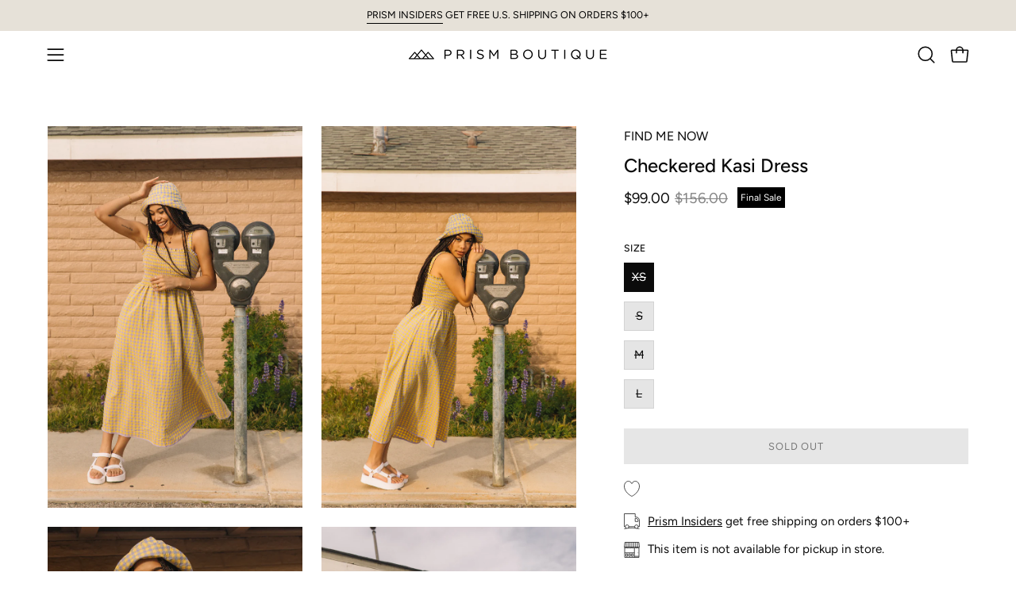

--- FILE ---
content_type: text/html; charset=utf-8
request_url: https://www.prismboutique.com/products/checkered-kasi-dress
body_size: 57862
content:
<!doctype html>
<html class="no-js no-touch page-loading" lang="en">
<head>  <meta charset="utf-8">
  <meta http-equiv='X-UA-Compatible' content='IE=edge'>
  <meta name="viewport" content="width=device-width, height=device-height, initial-scale=1.0, minimum-scale=1.0">
  <link rel="canonical" href="https://www.prismboutique.com/products/checkered-kasi-dress" />
  <link rel="preconnect" href="https://cdn.shopify.com" crossorigin>
  <link rel="preconnect" href="https://fonts.shopify.com" crossorigin>
  <link rel="preconnect" href="https://monorail-edge.shopifysvc.com" crossorigin>

  <link href="//www.prismboutique.com/cdn/shop/t/74/assets/theme.css?v=110093495901084737121721987269" as="style" rel="preload">
  <link href="//www.prismboutique.com/cdn/shop/t/74/assets/vendor.js?v=164905933048751944601721986698" as="script" rel="preload">
  <link href="//www.prismboutique.com/cdn/shop/t/74/assets/theme.dev.js?v=92690359478033983811731924366" as="script" rel="preload">

  <link rel="preload" as="image" href="//www.prismboutique.com/cdn/shop/t/74/assets/loading.svg?v=91665432863842511931721986698"><style data-shopify>.no-js.page-loading .loading-overlay,
  html:not(.page-loading) .loading-overlay { opacity: 0; visibility: hidden; pointer-events: none; animation: fadeOut 1s ease; transition: visibility 0s linear 1s; }

  .loading-overlay { position: fixed; top: 0; left: 0; z-index: 99999; width: 100vw; height: 100vh; display: flex; align-items: center; justify-content: center; background: none; }</style><link rel="shortcut icon" href="//www.prismboutique.com/cdn/shop/files/PRISM_Logo_Icon_37066115-34c0-423e-a11c-260bee79bfc1_32x32.png?v=1664247062" type="image/png" />
  <title>Checkered Kasi Dress &ndash; Prism Boutique</title><meta name="description" content="If picnics were made of candy you&#39;d wear the Kasi Dress. Smocked body and a flowy, airy skirt with functional hidden pockets at the side. The perfect spring dress. Pair it with the Kasi Bucket hat in yellow lavender for a matching fit.  Measurements for a size Small: Length: 52&quot;, Bust: 28&quot;,  Waist 24&quot; Materials: 100% C"><link rel="preload" as="font" href="//www.prismboutique.com/cdn/fonts/figtree/figtree_n4.3c0838aba1701047e60be6a99a1b0a40ce9b8419.woff2" type="font/woff2" crossorigin><link rel="preload" as="font" href="//www.prismboutique.com/cdn/fonts/figtree/figtree_n5.3b6b7df38aa5986536945796e1f947445832047c.woff2" type="font/woff2" crossorigin>

<meta property="og:site_name" content="Prism Boutique">
<meta property="og:url" content="https://www.prismboutique.com/products/checkered-kasi-dress">
<meta property="og:title" content="Checkered Kasi Dress">
<meta property="og:type" content="product">
<meta property="og:description" content="If picnics were made of candy you&#39;d wear the Kasi Dress. Smocked body and a flowy, airy skirt with functional hidden pockets at the side. The perfect spring dress. Pair it with the Kasi Bucket hat in yellow lavender for a matching fit.  Measurements for a size Small: Length: 52&quot;, Bust: 28&quot;,  Waist 24&quot; Materials: 100% C"><meta property="og:image" content="http://www.prismboutique.com/cdn/shop/products/product-8_6e591f54-1dbf-4a13-82bd-0d2d8d82c02b.jpg?v=1615849604">
  <meta property="og:image:secure_url" content="https://www.prismboutique.com/cdn/shop/products/product-8_6e591f54-1dbf-4a13-82bd-0d2d8d82c02b.jpg?v=1615849604">
  <meta property="og:image:width" content="1800">
  <meta property="og:image:height" content="2700"><meta property="og:price:amount" content="99.00">
  <meta property="og:price:currency" content="USD"><meta name="twitter:card" content="summary_large_image">
<meta name="twitter:title" content="Checkered Kasi Dress">
<meta name="twitter:description" content="If picnics were made of candy you&#39;d wear the Kasi Dress. Smocked body and a flowy, airy skirt with functional hidden pockets at the side. The perfect spring dress. Pair it with the Kasi Bucket hat in yellow lavender for a matching fit.  Measurements for a size Small: Length: 52&quot;, Bust: 28&quot;,  Waist 24&quot; Materials: 100% C"><style data-shopify>@font-face {
  font-family: Figtree;
  font-weight: 500;
  font-style: normal;
  font-display: swap;
  src: url("//www.prismboutique.com/cdn/fonts/figtree/figtree_n5.3b6b7df38aa5986536945796e1f947445832047c.woff2") format("woff2"),
       url("//www.prismboutique.com/cdn/fonts/figtree/figtree_n5.f26bf6dcae278b0ed902605f6605fa3338e81dab.woff") format("woff");
}

@font-face {
  font-family: Figtree;
  font-weight: 400;
  font-style: normal;
  font-display: swap;
  src: url("//www.prismboutique.com/cdn/fonts/figtree/figtree_n4.3c0838aba1701047e60be6a99a1b0a40ce9b8419.woff2") format("woff2"),
       url("//www.prismboutique.com/cdn/fonts/figtree/figtree_n4.c0575d1db21fc3821f17fd6617d3dee552312137.woff") format("woff");
}

@font-face {
  font-family: Figtree;
  font-weight: 400;
  font-style: normal;
  font-display: swap;
  src: url("//www.prismboutique.com/cdn/fonts/figtree/figtree_n4.3c0838aba1701047e60be6a99a1b0a40ce9b8419.woff2") format("woff2"),
       url("//www.prismboutique.com/cdn/fonts/figtree/figtree_n4.c0575d1db21fc3821f17fd6617d3dee552312137.woff") format("woff");
}



  @font-face {
  font-family: Figtree;
  font-weight: 600;
  font-style: normal;
  font-display: swap;
  src: url("//www.prismboutique.com/cdn/fonts/figtree/figtree_n6.9d1ea52bb49a0a86cfd1b0383d00f83d3fcc14de.woff2") format("woff2"),
       url("//www.prismboutique.com/cdn/fonts/figtree/figtree_n6.f0fcdea525a0e47b2ae4ab645832a8e8a96d31d3.woff") format("woff");
}




  @font-face {
  font-family: Figtree;
  font-weight: 300;
  font-style: normal;
  font-display: swap;
  src: url("//www.prismboutique.com/cdn/fonts/figtree/figtree_n3.e4cc0323f8b9feb279bf6ced9d868d88ce80289f.woff2") format("woff2"),
       url("//www.prismboutique.com/cdn/fonts/figtree/figtree_n3.db79ac3fb83d054d99bd79fccf8e8782b5cf449e.woff") format("woff");
}




  @font-face {
  font-family: Figtree;
  font-weight: 700;
  font-style: normal;
  font-display: swap;
  src: url("//www.prismboutique.com/cdn/fonts/figtree/figtree_n7.2fd9bfe01586148e644724096c9d75e8c7a90e55.woff2") format("woff2"),
       url("//www.prismboutique.com/cdn/fonts/figtree/figtree_n7.ea05de92d862f9594794ab281c4c3a67501ef5fc.woff") format("woff");
}




  @font-face {
  font-family: Figtree;
  font-weight: 300;
  font-style: normal;
  font-display: swap;
  src: url("//www.prismboutique.com/cdn/fonts/figtree/figtree_n3.e4cc0323f8b9feb279bf6ced9d868d88ce80289f.woff2") format("woff2"),
       url("//www.prismboutique.com/cdn/fonts/figtree/figtree_n3.db79ac3fb83d054d99bd79fccf8e8782b5cf449e.woff") format("woff");
}




  @font-face {
  font-family: Figtree;
  font-weight: 500;
  font-style: normal;
  font-display: swap;
  src: url("//www.prismboutique.com/cdn/fonts/figtree/figtree_n5.3b6b7df38aa5986536945796e1f947445832047c.woff2") format("woff2"),
       url("//www.prismboutique.com/cdn/fonts/figtree/figtree_n5.f26bf6dcae278b0ed902605f6605fa3338e81dab.woff") format("woff");
}




  @font-face {
  font-family: Figtree;
  font-weight: 400;
  font-style: italic;
  font-display: swap;
  src: url("//www.prismboutique.com/cdn/fonts/figtree/figtree_i4.89f7a4275c064845c304a4cf8a4a586060656db2.woff2") format("woff2"),
       url("//www.prismboutique.com/cdn/fonts/figtree/figtree_i4.6f955aaaafc55a22ffc1f32ecf3756859a5ad3e2.woff") format("woff");
}




  @font-face {
  font-family: Figtree;
  font-weight: 700;
  font-style: italic;
  font-display: swap;
  src: url("//www.prismboutique.com/cdn/fonts/figtree/figtree_i7.06add7096a6f2ab742e09ec7e498115904eda1fe.woff2") format("woff2"),
       url("//www.prismboutique.com/cdn/fonts/figtree/figtree_i7.ee584b5fcaccdbb5518c0228158941f8df81b101.woff") format("woff");
}




  @font-face {
  font-family: Figtree;
  font-weight: 500;
  font-style: normal;
  font-display: swap;
  src: url("//www.prismboutique.com/cdn/fonts/figtree/figtree_n5.3b6b7df38aa5986536945796e1f947445832047c.woff2") format("woff2"),
       url("//www.prismboutique.com/cdn/fonts/figtree/figtree_n5.f26bf6dcae278b0ed902605f6605fa3338e81dab.woff") format("woff");
}


:root {--COLOR-PRIMARY-OPPOSITE: #ffffff;
  --COLOR-PRIMARY-OPPOSITE-ALPHA-20: rgba(255, 255, 255, 0.2);
  --COLOR-PRIMARY-LIGHTEN-DARKEN-ALPHA-20: rgba(26, 26, 26, 0.2);
  --COLOR-PRIMARY-LIGHTEN-DARKEN-ALPHA-30: rgba(26, 26, 26, 0.3);

  --PRIMARY-BUTTONS-COLOR-BG: #000000;
  --PRIMARY-BUTTONS-COLOR-TEXT: #ffffff;
  --PRIMARY-BUTTONS-COLOR-BORDER: #000000;

  --PRIMARY-BUTTONS-COLOR-LIGHTEN-DARKEN: #1a1a1a;

  --PRIMARY-BUTTONS-COLOR-ALPHA-05: rgba(0, 0, 0, 0.05);
  --PRIMARY-BUTTONS-COLOR-ALPHA-10: rgba(0, 0, 0, 0.1);
  --PRIMARY-BUTTONS-COLOR-ALPHA-50: rgba(0, 0, 0, 0.5);--COLOR-SECONDARY-OPPOSITE: #000000;
  --COLOR-SECONDARY-OPPOSITE-ALPHA-20: rgba(0, 0, 0, 0.2);
  --COLOR-SECONDARY-LIGHTEN-DARKEN-ALPHA-20: rgba(230, 230, 230, 0.2);
  --COLOR-SECONDARY-LIGHTEN-DARKEN-ALPHA-30: rgba(230, 230, 230, 0.3);

  --SECONDARY-BUTTONS-COLOR-BG: #ffffff;
  --SECONDARY-BUTTONS-COLOR-TEXT: #000000;
  --SECONDARY-BUTTONS-COLOR-BORDER: #ffffff;

  --SECONDARY-BUTTONS-COLOR-ALPHA-05: rgba(255, 255, 255, 0.05);
  --SECONDARY-BUTTONS-COLOR-ALPHA-10: rgba(255, 255, 255, 0.1);
  --SECONDARY-BUTTONS-COLOR-ALPHA-50: rgba(255, 255, 255, 0.5);--OUTLINE-BUTTONS-PRIMARY-BG: transparent;
  --OUTLINE-BUTTONS-PRIMARY-TEXT: #000000;
  --OUTLINE-BUTTONS-PRIMARY-BORDER: #000000;
  --OUTLINE-BUTTONS-PRIMARY-BG-HOVER: rgba(26, 26, 26, 0.2);

  --OUTLINE-BUTTONS-SECONDARY-BG: transparent;
  --OUTLINE-BUTTONS-SECONDARY-TEXT: #ffffff;
  --OUTLINE-BUTTONS-SECONDARY-BORDER: #ffffff;
  --OUTLINE-BUTTONS-SECONDARY-BG-HOVER: rgba(230, 230, 230, 0.2);

  --OUTLINE-BUTTONS-WHITE-BG: transparent;
  --OUTLINE-BUTTONS-WHITE-TEXT: #ffffff;
  --OUTLINE-BUTTONS-WHITE-BORDER: #ffffff;

  --OUTLINE-BUTTONS-BLACK-BG: transparent;
  --OUTLINE-BUTTONS-BLACK-TEXT: #000000;
  --OUTLINE-BUTTONS-BLACK-BORDER: #000000;--OUTLINE-SOLID-BUTTONS-PRIMARY-BG: #000000;
  --OUTLINE-SOLID-BUTTONS-PRIMARY-TEXT: #ffffff;
  --OUTLINE-SOLID-BUTTONS-PRIMARY-BORDER: #ffffff;
  --OUTLINE-SOLID-BUTTONS-PRIMARY-BG-HOVER: rgba(255, 255, 255, 0.2);

  --OUTLINE-SOLID-BUTTONS-SECONDARY-BG: #ffffff;
  --OUTLINE-SOLID-BUTTONS-SECONDARY-TEXT: #000000;
  --OUTLINE-SOLID-BUTTONS-SECONDARY-BORDER: #000000;
  --OUTLINE-SOLID-BUTTONS-SECONDARY-BG-HOVER: rgba(0, 0, 0, 0.2);

  --OUTLINE-SOLID-BUTTONS-WHITE-BG: #ffffff;
  --OUTLINE-SOLID-BUTTONS-WHITE-TEXT: #000000;
  --OUTLINE-SOLID-BUTTONS-WHITE-BORDER: #000000;

  --OUTLINE-SOLID-BUTTONS-BLACK-BG: #000000;
  --OUTLINE-SOLID-BUTTONS-BLACK-TEXT: #ffffff;
  --OUTLINE-SOLID-BUTTONS-BLACK-BORDER: #ffffff;--COLOR-HEADING: #0b0b0b;
  --COLOR-TEXT: #0b0b0b;
  --COLOR-TEXT-DARKEN: #000000;
  --COLOR-TEXT-LIGHTEN: #3e3e3e;
  --COLOR-TEXT-ALPHA-5: rgba(11, 11, 11, 0.05);
  --COLOR-TEXT-ALPHA-8: rgba(11, 11, 11, 0.08);
  --COLOR-TEXT-ALPHA-10: rgba(11, 11, 11, 0.1);
  --COLOR-TEXT-ALPHA-15: rgba(11, 11, 11, 0.15);
  --COLOR-TEXT-ALPHA-20: rgba(11, 11, 11, 0.2);
  --COLOR-TEXT-ALPHA-25: rgba(11, 11, 11, 0.25);
  --COLOR-TEXT-ALPHA-50: rgba(11, 11, 11, 0.5);
  --COLOR-TEXT-ALPHA-60: rgba(11, 11, 11, 0.6);
  --COLOR-TEXT-ALPHA-85: rgba(11, 11, 11, 0.85);

  --COLOR-BG: #ffffff;
  --COLOR-BG-ALPHA-25: rgba(255, 255, 255, 0.25);
  --COLOR-BG-ALPHA-35: rgba(255, 255, 255, 0.35);
  --COLOR-BG-ALPHA-60: rgba(255, 255, 255, 0.6);
  --COLOR-BG-ALPHA-65: rgba(255, 255, 255, 0.65);
  --COLOR-BG-ALPHA-85: rgba(255, 255, 255, 0.85);
  --COLOR-BG-DARKEN: #e6e6e6;
  --COLOR-BG-LIGHTEN-DARKEN: #e6e6e6;
  --COLOR-BG-LIGHTEN-DARKEN-SHIMMER-BG: #fafafa;
  --COLOR-BG-LIGHTEN-DARKEN-SHIMMER-EFFECT: #f5f5f5;
  --COLOR-BG-LIGHTEN-DARKEN-SHIMMER-ENHANCEMENT: #000000;
  --COLOR-BG-LIGHTEN-DARKEN-FOREGROUND: #f7f7f7;
  --COLOR-BG-LIGHTEN-DARKEN-HIGHLIGHT: #e6e1d8;
  --COLOR-BG-LIGHTEN-DARKEN-SEARCH-LOADER: #cccccc;
  --COLOR-BG-LIGHTEN-DARKEN-SEARCH-LOADER-LINE: #e6e6e6;
  --COLOR-BG-LIGHTEN-DARKEN-2: #cdcdcd;
  --COLOR-BG-LIGHTEN-DARKEN-3: #c0c0c0;
  --COLOR-BG-LIGHTEN-DARKEN-4: #b3b3b3;
  --COLOR-BG-LIGHTEN-DARKEN-5: #a6a6a6;
  --COLOR-BG-LIGHTEN-DARKEN-6: #9a9a9a;
  --COLOR-BG-LIGHTEN-DARKEN-CONTRAST: #b3b3b3;
  --COLOR-BG-LIGHTEN-DARKEN-CONTRAST-2: #a6a6a6;
  --COLOR-BG-LIGHTEN-DARKEN-CONTRAST-3: #999999;
  --COLOR-BG-LIGHTEN-DARKEN-CONTRAST-4: #8c8c8c;
  --COLOR-BG-LIGHTEN-DARKEN-CONTRAST-5: #808080;
  --COLOR-BG-LIGHTEN-DARKEN-CONTRAST-6: #737373;

  --COLOR-BG-SECONDARY: #e6e1d8;
  --COLOR-BG-SECONDARY-LIGHTEN-DARKEN: #d2c9b9;
  --COLOR-BG-SECONDARY-LIGHTEN-DARKEN-CONTRAST: #74654b;

  --COLOR-INPUT-BG: #ffffff;

  --COLOR-ACCENT: #f0bba9;
  --COLOR-ACCENT-TEXT: #fff;

  --COLOR-BORDER: #d3d3d3;
  --COLOR-BORDER-ALPHA-15: rgba(211, 211, 211, 0.15);
  --COLOR-BORDER-ALPHA-30: rgba(211, 211, 211, 0.3);
  --COLOR-BORDER-ALPHA-50: rgba(211, 211, 211, 0.5);
  --COLOR-BORDER-ALPHA-65: rgba(211, 211, 211, 0.65);
  --COLOR-BORDER-LIGHTEN-DARKEN: #868686;
  --COLOR-BORDER-HAIRLINE: #f7f7f7;

  --COLOR-SALE-BG: #0b0b0b;
  --COLOR-SALE-TEXT: #ffffff;
  --COLOR-CUSTOM-BG: #ffffff;
  --COLOR-CUSTOM-TEXT: #000000;
  --COLOR-SOLD-BG: #0b0b0b;
  --COLOR-SOLD-TEXT: #d3d3d3;
  --COLOR-SAVING-BG: #0b0b0b;
  --COLOR-SAVING-TEXT: #ffffff;

  --COLOR-WHITE-BLACK: fff;
  --COLOR-BLACK-WHITE: #000;
  --COLOR-BLACK-WHITE-ALPHA-25: rgba(0, 0, 0, 0.25);
  --COLOR-BG-OVERLAY: rgba(255, 255, 255, 0.5);--COLOR-DISABLED-GREY: rgba(11, 11, 11, 0.05);
  --COLOR-DISABLED-GREY-DARKEN: rgba(11, 11, 11, 0.45);
  --COLOR-ERROR: #D02E2E;
  --COLOR-ERROR-BG: #f3cbcb;
  --COLOR-SUCCESS: #56AD6A;
  --COLOR-SUCCESS-BG: #ECFEF0;
  --COLOR-WARN: #ECBD5E;
  --COLOR-TRANSPARENT: rgba(255, 255, 255, 0);

  --COLOR-WHITE: #ffffff;
  --COLOR-WHITE-DARKEN: #f2f2f2;
  --COLOR-WHITE-ALPHA-10: rgba(255, 255, 255, 0.1);
  --COLOR-WHITE-ALPHA-20: rgba(255, 255, 255, 0.2);
  --COLOR-WHITE-ALPHA-25: rgba(255, 255, 255, 0.25);
  --COLOR-WHITE-ALPHA-50: rgba(255, 255, 255, 0.5);
  --COLOR-WHITE-ALPHA-60: rgba(255, 255, 255, 0.6);
  --COLOR-BLACK: #000000;
  --COLOR-BLACK-LIGHTEN: #1a1a1a;
  --COLOR-BLACK-ALPHA-10: rgba(0, 0, 0, 0.1);
  --COLOR-BLACK-ALPHA-20: rgba(0, 0, 0, 0.2);
  --COLOR-BLACK-ALPHA-25: rgba(0, 0, 0, 0.25);
  --COLOR-BLACK-ALPHA-50: rgba(0, 0, 0, 0.5);
  --COLOR-BLACK-ALPHA-60: rgba(0, 0, 0, 0.6);--FONT-STACK-BODY: Figtree, sans-serif;
  --FONT-STYLE-BODY: normal;
  --FONT-STYLE-BODY-ITALIC: italic;
  --FONT-ADJUST-BODY: 1.05;

  --FONT-WEIGHT-BODY: 400;
  --FONT-WEIGHT-BODY-LIGHT: 300;
  --FONT-WEIGHT-BODY-MEDIUM: 700;
  --FONT-WEIGHT-BODY-BOLD: 500;

  --FONT-STACK-HEADING: Figtree, sans-serif;
  --FONT-STYLE-HEADING: normal;
  --FONT-STYLE-HEADING-ITALIC: italic;
  --FONT-ADJUST-HEADING: 0.75;

  --FONT-WEIGHT-HEADING: 500;
  --FONT-WEIGHT-HEADING-LIGHT: 300;
  --FONT-WEIGHT-HEADING-MEDIUM: 700;
  --FONT-WEIGHT-HEADING-BOLD: 600;

  --FONT-STACK-NAV: Figtree, sans-serif;
  --FONT-STYLE-NAV: normal;
  --FONT-STYLE-NAV-ITALIC: italic;
  --FONT-ADJUST-NAV: 0.9;
  --FONT-ADJUST-NAV-TOP-LEVEL: 0.8;

  --FONT-WEIGHT-NAV: 400;
  --FONT-WEIGHT-NAV-LIGHT: 300;
  --FONT-WEIGHT-NAV-MEDIUM: 700;
  --FONT-WEIGHT-NAV-BOLD: 500;

  --FONT-ADJUST-PRODUCT-GRID: 1.0;

  --FONT-STACK-BUTTON: Figtree, sans-serif;
  --FONT-STYLE-BUTTON: normal;
  --FONT-STYLE-BUTTON-ITALIC: italic;
  --FONT-ADJUST-BUTTON: 0.8;

  --FONT-WEIGHT-BUTTON: 400;
  --FONT-WEIGHT-BUTTON-MEDIUM: 700;
  --FONT-WEIGHT-BUTTON-BOLD: 500;

  --FONT-STACK-SUBHEADING: Figtree, sans-serif;
  --FONT-STYLE-SUBHEADING: normal;
  --FONT-ADJUST-SUBHEADING: 0.75;

  --FONT-WEIGHT-SUBHEADING: 400;
  --FONT-WEIGHT-SUBHEADING-BOLD: 500;

  --FONT-STACK-LABEL: Figtree, sans-serif;
  --FONT-STYLE-LABEL: normal;
  --FONT-ADJUST-LABEL: 0.7;

  --FONT-WEIGHT-LABEL: 500;

  --LETTER-SPACING-NAV: 0.05em;
  --LETTER-SPACING-SUBHEADING: 0.1em;
  --LETTER-SPACING-BUTTON: 0.075em;
  --LETTER-SPACING-LABEL: 0.025em;

  --BUTTON-TEXT-CAPS: uppercase;
  --HEADING-TEXT-CAPS: none;
  --SUBHEADING-TEXT-CAPS: uppercase;
  --LABEL-TEXT-CAPS: uppercase;--FONT-SIZE-INPUT: 1.05rem;--RADIUS: 0px;
  --RADIUS-SMALL: 0px;
  --RADIUS-TINY: 0px;
  --RADIUS-BADGE: 0px;
  --RADIUS-CHECKBOX: 0px;
  --RADIUS-TEXTAREA: 0px;--PRODUCT-MEDIA-PADDING-TOP: 150.0%;--BORDER-WIDTH: 1px;--STROKE-WIDTH: 12px;--SITE-WIDTH: 1440px;
  --SITE-WIDTH-NARROW: 840px;--COLOR-UPSELLS-BG: #fff7f2;
  --COLOR-UPSELLS-TEXT: #0B0B0B;
  --COLOR-UPSELLS-TEXT-LIGHTEN: #3e3e3e;
  --COLOR-UPSELLS-DISABLED-GREY-DARKEN: rgba(11, 11, 11, 0.45);
  --UPSELLS-HEIGHT: 100px;
  --UPSELLS-IMAGE-WIDTH: 30%;--ICON-ARROW-RIGHT: url( "//www.prismboutique.com/cdn/shop/t/74/assets/icon-chevron-right.svg?v=115618353204357621731721986698" );--loading-svg: url( "//www.prismboutique.com/cdn/shop/t/74/assets/loading.svg?v=91665432863842511931721986698" );
  --icon-check: url( "//www.prismboutique.com/cdn/shop/t/74/assets/icon-check.svg?v=175316081881880408121721986698" );
  --icon-check-swatch: url( "//www.prismboutique.com/cdn/shop/t/74/assets/icon-check-swatch.svg?v=131897745589030387781721986698" );
  --icon-zoom-in: url( "//www.prismboutique.com/cdn/shop/t/74/assets/icon-zoom-in.svg?v=157433013461716915331721986698" );
  --icon-zoom-out: url( "//www.prismboutique.com/cdn/shop/t/74/assets/icon-zoom-out.svg?v=164909107869959372931721986698" );--collection-sticky-bar-height: 0px;
  --collection-image-padding-top: 60%;

  --drawer-width: 400px;
  --drawer-transition: transform 0.4s cubic-bezier(0.46, 0.01, 0.32, 1);--gutter: 60px;
  --gutter-mobile: 20px;
  --grid-gutter: 20px;
  --grid-gutter-mobile: 35px;--inner: 20px;
  --inner-tablet: 18px;
  --inner-mobile: 16px;--grid: repeat(4, minmax(0, 1fr));
  --grid-tablet: repeat(3, minmax(0, 1fr));
  --grid-mobile: repeat(2, minmax(0, 1fr));
  --megamenu-grid: repeat(4, minmax(0, 1fr));
  --grid-row: 1 / span 4;--scrollbar-width: 0px;--overlay: #000;
  --overlay-opacity: 1;--swatch-width: 38px;
  --swatch-height: 26px;
  --swatch-size: 32px;
  --swatch-size-mobile: 30px;

  
  --move-offset: 20px;

  
  --autoplay-speed: 2200ms;

  

    --filter-bg: none;
    --product-filter-bg: none;}</style><link href="//www.prismboutique.com/cdn/shop/t/74/assets/theme.css?v=110093495901084737121721987269" rel="stylesheet" type="text/css" media="all" /><script type="text/javascript">
    if (window.MSInputMethodContext && document.documentMode) {
      var scripts = document.getElementsByTagName('script')[0];
      var polyfill = document.createElement("script");
      polyfill.defer = true;
      polyfill.src = "//www.prismboutique.com/cdn/shop/t/74/assets/ie11.js?v=164037955086922138091721986698";

      scripts.parentNode.insertBefore(polyfill, scripts);

      document.documentElement.classList.add('ie11');
    } else {
      document.documentElement.className = document.documentElement.className.replace('no-js', 'js');
    }

    let root = '/';
    if (root[root.length - 1] !== '/') {
      root = `${root}/`;
    }

    window.theme = {
      routes: {
        root: root,
        cart_url: "\/cart",
        cart_add_url: "\/cart\/add",
        cart_change_url: "\/cart\/change",
        shop_url: "https:\/\/www.prismboutique.com",
        searchUrl: '/search',
        predictiveSearchUrl: '/search/suggest',
        product_recommendations_url: "\/recommendations\/products"
      },
      assets: {
        photoswipe: '//www.prismboutique.com/cdn/shop/t/74/assets/photoswipe.js?v=162613001030112971491721986698',
        smoothscroll: '//www.prismboutique.com/cdn/shop/t/74/assets/smoothscroll.js?v=37906625415260927261721986698',
        no_image: "//www.prismboutique.com/cdn/shopifycloud/storefront/assets/no-image-2048-a2addb12_1024x.gif",
        swatches: '//www.prismboutique.com/cdn/shop/t/74/assets/swatches.json?v=108341084980828767351721986698',
        base: "//www.prismboutique.com/cdn/shop/t/74/assets/"
      },
      strings: {
        add_to_cart: "Add to Cart",
        cart_acceptance_error: "You must accept our terms and conditions.",
        cart_empty: "Your cart is currently empty.",
        cart_price: "Price",
        cart_quantity: "Quantity",
        cart_items_one: "{{ count }} item",
        cart_items_many: "{{ count }} items",
        cart_title: "Cart",
        cart_total: "Total",
        continue_shopping: "Continue Shopping",
        free: "Free",
        limit_error: "Sorry, looks like we don\u0026#39;t have enough of this product.",
        preorder: "Pre-Order",
        remove: "Remove",
        sale_badge_text: "Sale",
        saving_badge: "Save {{ discount }}",
        saving_up_to_badge: "Save up to {{ discount }}",
        sold_out: "Sold Out",
        subscription: "Subscription",
        unavailable: "Unavailable",
        unit_price_label: "Unit price",
        unit_price_separator: "per",
        zero_qty_error: "Quantity must be greater than 0.",
        delete_confirm: "Are you sure you wish to delete this address?",
        newsletter_product_availability: "Notify Me When It’s Available"
      },
      icons: {
        plus: '<svg aria-hidden="true" focusable="false" role="presentation" class="icon icon-toggle-plus" viewBox="0 0 192 192"><path d="M30 96h132M96 30v132" stroke="currentColor" stroke-linecap="round" stroke-linejoin="round"/></svg>',
        minus: '<svg aria-hidden="true" focusable="false" role="presentation" class="icon icon-toggle-minus" viewBox="0 0 192 192"><path d="M30 96h132" stroke="currentColor" stroke-linecap="round" stroke-linejoin="round"/></svg>',
        close: '<svg aria-hidden="true" focusable="false" role="presentation" class="icon icon-close" viewBox="0 0 192 192"><path d="M150 42 42 150M150 150 42 42" stroke="currentColor" stroke-linecap="round" stroke-linejoin="round"/></svg>'
      },
      settings: {
        animationsEnabled: false,
        cartType: "drawer",
        enableAcceptTerms: false,
        enableInfinityScroll: true,
        enablePaymentButton: false,
        gridImageSize: "cover",
        gridImageAspectRatio: 1.5,
        mobileMenuBehaviour: "link",
        productGridHover: "image",
        savingBadgeType: "percentage",
        showSaleBadge: true,
        showSoldBadge: true,
        showSavingBadge: false,
        quickBuy: "none",
        suggestArticles: false,
        suggestCollections: false,
        suggestProducts: true,
        suggestPages: false,
        suggestionsResultsLimit: 5,
        currency_code_enable: false,
        hideInventoryCount: true,
        enableColorSwatchesCollection: true,
      },
      sizes: {
        mobile: 480,
        small: 768,
        large: 1024,
        widescreen: 1440
      },
      moneyFormat: "${{amount}}",
      moneyWithCurrencyFormat: "${{amount}} USD",
      subtotal: 0,
      info: {
        name: 'Palo Alto'
      },
      version: '5.7.0'
    };
    window.PaloAlto = window.PaloAlto || {};
    window.slate = window.slate || {};
    window.isHeaderTransparent = false;
    window.stickyHeaderHeight = 60;
    window.lastWindowWidth = window.innerWidth || document.documentElement.clientWidth;
  </script><script src="//www.prismboutique.com/cdn/shop/t/74/assets/vendor.js?v=164905933048751944601721986698" defer="defer"></script>
  <script src="//www.prismboutique.com/cdn/shop/t/74/assets/theme.dev.js?v=92690359478033983811731924366" defer="defer"></script><script>window.performance && window.performance.mark && window.performance.mark('shopify.content_for_header.start');</script><meta id="shopify-digital-wallet" name="shopify-digital-wallet" content="/25406603348/digital_wallets/dialog">
<meta name="shopify-checkout-api-token" content="bfaf568606553f27737cdb3bf82ae8ba">
<meta id="in-context-paypal-metadata" data-shop-id="25406603348" data-venmo-supported="false" data-environment="production" data-locale="en_US" data-paypal-v4="true" data-currency="USD">
<link rel="alternate" hreflang="x-default" href="https://www.prismboutique.com/products/checkered-kasi-dress">
<link rel="alternate" hreflang="en" href="https://www.prismboutique.com/products/checkered-kasi-dress">
<link rel="alternate" hreflang="en-CA" href="https://www.prismboutique.ca/products/checkered-kasi-dress">
<link rel="alternate" type="application/json+oembed" href="https://www.prismboutique.com/products/checkered-kasi-dress.oembed">
<script async="async" src="/checkouts/internal/preloads.js?locale=en-US"></script>
<link rel="preconnect" href="https://shop.app" crossorigin="anonymous">
<script async="async" src="https://shop.app/checkouts/internal/preloads.js?locale=en-US&shop_id=25406603348" crossorigin="anonymous"></script>
<script id="apple-pay-shop-capabilities" type="application/json">{"shopId":25406603348,"countryCode":"US","currencyCode":"USD","merchantCapabilities":["supports3DS"],"merchantId":"gid:\/\/shopify\/Shop\/25406603348","merchantName":"Prism Boutique","requiredBillingContactFields":["postalAddress","email"],"requiredShippingContactFields":["postalAddress","email"],"shippingType":"shipping","supportedNetworks":["visa","masterCard","amex","discover","elo","jcb"],"total":{"type":"pending","label":"Prism Boutique","amount":"1.00"},"shopifyPaymentsEnabled":true,"supportsSubscriptions":true}</script>
<script id="shopify-features" type="application/json">{"accessToken":"bfaf568606553f27737cdb3bf82ae8ba","betas":["rich-media-storefront-analytics"],"domain":"www.prismboutique.com","predictiveSearch":true,"shopId":25406603348,"locale":"en"}</script>
<script>var Shopify = Shopify || {};
Shopify.shop = "prism-boutique-new.myshopify.com";
Shopify.locale = "en";
Shopify.currency = {"active":"USD","rate":"1.0"};
Shopify.country = "US";
Shopify.theme = {"name":"Palo Alto No Transition - Dev","id":170287432001,"schema_name":"Palo Alto","schema_version":"5.7.0","theme_store_id":777,"role":"main"};
Shopify.theme.handle = "null";
Shopify.theme.style = {"id":null,"handle":null};
Shopify.cdnHost = "www.prismboutique.com/cdn";
Shopify.routes = Shopify.routes || {};
Shopify.routes.root = "/";</script>
<script type="module">!function(o){(o.Shopify=o.Shopify||{}).modules=!0}(window);</script>
<script>!function(o){function n(){var o=[];function n(){o.push(Array.prototype.slice.apply(arguments))}return n.q=o,n}var t=o.Shopify=o.Shopify||{};t.loadFeatures=n(),t.autoloadFeatures=n()}(window);</script>
<script>
  window.ShopifyPay = window.ShopifyPay || {};
  window.ShopifyPay.apiHost = "shop.app\/pay";
  window.ShopifyPay.redirectState = null;
</script>
<script id="shop-js-analytics" type="application/json">{"pageType":"product"}</script>
<script defer="defer" async type="module" src="//www.prismboutique.com/cdn/shopifycloud/shop-js/modules/v2/client.init-shop-cart-sync_BdyHc3Nr.en.esm.js"></script>
<script defer="defer" async type="module" src="//www.prismboutique.com/cdn/shopifycloud/shop-js/modules/v2/chunk.common_Daul8nwZ.esm.js"></script>
<script type="module">
  await import("//www.prismboutique.com/cdn/shopifycloud/shop-js/modules/v2/client.init-shop-cart-sync_BdyHc3Nr.en.esm.js");
await import("//www.prismboutique.com/cdn/shopifycloud/shop-js/modules/v2/chunk.common_Daul8nwZ.esm.js");

  window.Shopify.SignInWithShop?.initShopCartSync?.({"fedCMEnabled":true,"windoidEnabled":true});

</script>
<script defer="defer" async type="module" src="//www.prismboutique.com/cdn/shopifycloud/shop-js/modules/v2/client.payment-terms_MV4M3zvL.en.esm.js"></script>
<script defer="defer" async type="module" src="//www.prismboutique.com/cdn/shopifycloud/shop-js/modules/v2/chunk.common_Daul8nwZ.esm.js"></script>
<script defer="defer" async type="module" src="//www.prismboutique.com/cdn/shopifycloud/shop-js/modules/v2/chunk.modal_CQq8HTM6.esm.js"></script>
<script type="module">
  await import("//www.prismboutique.com/cdn/shopifycloud/shop-js/modules/v2/client.payment-terms_MV4M3zvL.en.esm.js");
await import("//www.prismboutique.com/cdn/shopifycloud/shop-js/modules/v2/chunk.common_Daul8nwZ.esm.js");
await import("//www.prismboutique.com/cdn/shopifycloud/shop-js/modules/v2/chunk.modal_CQq8HTM6.esm.js");

  
</script>
<script>
  window.Shopify = window.Shopify || {};
  if (!window.Shopify.featureAssets) window.Shopify.featureAssets = {};
  window.Shopify.featureAssets['shop-js'] = {"shop-cart-sync":["modules/v2/client.shop-cart-sync_QYOiDySF.en.esm.js","modules/v2/chunk.common_Daul8nwZ.esm.js"],"init-fed-cm":["modules/v2/client.init-fed-cm_DchLp9rc.en.esm.js","modules/v2/chunk.common_Daul8nwZ.esm.js"],"shop-button":["modules/v2/client.shop-button_OV7bAJc5.en.esm.js","modules/v2/chunk.common_Daul8nwZ.esm.js"],"init-windoid":["modules/v2/client.init-windoid_DwxFKQ8e.en.esm.js","modules/v2/chunk.common_Daul8nwZ.esm.js"],"shop-cash-offers":["modules/v2/client.shop-cash-offers_DWtL6Bq3.en.esm.js","modules/v2/chunk.common_Daul8nwZ.esm.js","modules/v2/chunk.modal_CQq8HTM6.esm.js"],"shop-toast-manager":["modules/v2/client.shop-toast-manager_CX9r1SjA.en.esm.js","modules/v2/chunk.common_Daul8nwZ.esm.js"],"init-shop-email-lookup-coordinator":["modules/v2/client.init-shop-email-lookup-coordinator_UhKnw74l.en.esm.js","modules/v2/chunk.common_Daul8nwZ.esm.js"],"pay-button":["modules/v2/client.pay-button_DzxNnLDY.en.esm.js","modules/v2/chunk.common_Daul8nwZ.esm.js"],"avatar":["modules/v2/client.avatar_BTnouDA3.en.esm.js"],"init-shop-cart-sync":["modules/v2/client.init-shop-cart-sync_BdyHc3Nr.en.esm.js","modules/v2/chunk.common_Daul8nwZ.esm.js"],"shop-login-button":["modules/v2/client.shop-login-button_D8B466_1.en.esm.js","modules/v2/chunk.common_Daul8nwZ.esm.js","modules/v2/chunk.modal_CQq8HTM6.esm.js"],"init-customer-accounts-sign-up":["modules/v2/client.init-customer-accounts-sign-up_C8fpPm4i.en.esm.js","modules/v2/client.shop-login-button_D8B466_1.en.esm.js","modules/v2/chunk.common_Daul8nwZ.esm.js","modules/v2/chunk.modal_CQq8HTM6.esm.js"],"init-shop-for-new-customer-accounts":["modules/v2/client.init-shop-for-new-customer-accounts_CVTO0Ztu.en.esm.js","modules/v2/client.shop-login-button_D8B466_1.en.esm.js","modules/v2/chunk.common_Daul8nwZ.esm.js","modules/v2/chunk.modal_CQq8HTM6.esm.js"],"init-customer-accounts":["modules/v2/client.init-customer-accounts_dRgKMfrE.en.esm.js","modules/v2/client.shop-login-button_D8B466_1.en.esm.js","modules/v2/chunk.common_Daul8nwZ.esm.js","modules/v2/chunk.modal_CQq8HTM6.esm.js"],"shop-follow-button":["modules/v2/client.shop-follow-button_CkZpjEct.en.esm.js","modules/v2/chunk.common_Daul8nwZ.esm.js","modules/v2/chunk.modal_CQq8HTM6.esm.js"],"lead-capture":["modules/v2/client.lead-capture_BntHBhfp.en.esm.js","modules/v2/chunk.common_Daul8nwZ.esm.js","modules/v2/chunk.modal_CQq8HTM6.esm.js"],"checkout-modal":["modules/v2/client.checkout-modal_CfxcYbTm.en.esm.js","modules/v2/chunk.common_Daul8nwZ.esm.js","modules/v2/chunk.modal_CQq8HTM6.esm.js"],"shop-login":["modules/v2/client.shop-login_Da4GZ2H6.en.esm.js","modules/v2/chunk.common_Daul8nwZ.esm.js","modules/v2/chunk.modal_CQq8HTM6.esm.js"],"payment-terms":["modules/v2/client.payment-terms_MV4M3zvL.en.esm.js","modules/v2/chunk.common_Daul8nwZ.esm.js","modules/v2/chunk.modal_CQq8HTM6.esm.js"]};
</script>
<script>(function() {
  var isLoaded = false;
  function asyncLoad() {
    if (isLoaded) return;
    isLoaded = true;
    var urls = ["https:\/\/accessibly.app\/public\/widget\/run.js?shop=prism-boutique-new.myshopify.com","https:\/\/static.shareasale.com\/json\/shopify\/deduplication.js?shop=prism-boutique-new.myshopify.com","https:\/\/gdprcdn.b-cdn.net\/js\/gdpr_cookie_consent.min.js?shop=prism-boutique-new.myshopify.com","https:\/\/usemechanic.com\/scripts\/online_store.js?shop=prism-boutique-new.myshopify.com","https:\/\/cdn.adscale.com\/static\/ecom_js\/prism-boutique-new\/add_item_to_cart.js?ver=20230719\u0026shop=prism-boutique-new.myshopify.com","https:\/\/static.returngo.ai\/master.returngo.ai\/returngo.min.js?shop=prism-boutique-new.myshopify.com","https:\/\/static.shareasale.com\/json\/shopify\/shareasale-tracking.js?sasmid=132024\u0026ssmtid=19038\u0026shop=prism-boutique-new.myshopify.com"];
    for (var i = 0; i < urls.length; i++) {
      var s = document.createElement('script');
      s.type = 'text/javascript';
      s.async = true;
      s.src = urls[i];
      var x = document.getElementsByTagName('script')[0];
      x.parentNode.insertBefore(s, x);
    }
  };
  if(window.attachEvent) {
    window.attachEvent('onload', asyncLoad);
  } else {
    window.addEventListener('load', asyncLoad, false);
  }
})();</script>
<script id="__st">var __st={"a":25406603348,"offset":-28800,"reqid":"3b7d82a2-2fa9-4352-b3f9-a6d74398ea1e-1769004883","pageurl":"www.prismboutique.com\/products\/checkered-kasi-dress","u":"67a8ec426267","p":"product","rtyp":"product","rid":4842167664724};</script>
<script>window.ShopifyPaypalV4VisibilityTracking = true;</script>
<script id="captcha-bootstrap">!function(){'use strict';const t='contact',e='account',n='new_comment',o=[[t,t],['blogs',n],['comments',n],[t,'customer']],c=[[e,'customer_login'],[e,'guest_login'],[e,'recover_customer_password'],[e,'create_customer']],r=t=>t.map((([t,e])=>`form[action*='/${t}']:not([data-nocaptcha='true']) input[name='form_type'][value='${e}']`)).join(','),a=t=>()=>t?[...document.querySelectorAll(t)].map((t=>t.form)):[];function s(){const t=[...o],e=r(t);return a(e)}const i='password',u='form_key',d=['recaptcha-v3-token','g-recaptcha-response','h-captcha-response',i],f=()=>{try{return window.sessionStorage}catch{return}},m='__shopify_v',_=t=>t.elements[u];function p(t,e,n=!1){try{const o=window.sessionStorage,c=JSON.parse(o.getItem(e)),{data:r}=function(t){const{data:e,action:n}=t;return t[m]||n?{data:e,action:n}:{data:t,action:n}}(c);for(const[e,n]of Object.entries(r))t.elements[e]&&(t.elements[e].value=n);n&&o.removeItem(e)}catch(o){console.error('form repopulation failed',{error:o})}}const l='form_type',E='cptcha';function T(t){t.dataset[E]=!0}const w=window,h=w.document,L='Shopify',v='ce_forms',y='captcha';let A=!1;((t,e)=>{const n=(g='f06e6c50-85a8-45c8-87d0-21a2b65856fe',I='https://cdn.shopify.com/shopifycloud/storefront-forms-hcaptcha/ce_storefront_forms_captcha_hcaptcha.v1.5.2.iife.js',D={infoText:'Protected by hCaptcha',privacyText:'Privacy',termsText:'Terms'},(t,e,n)=>{const o=w[L][v],c=o.bindForm;if(c)return c(t,g,e,D).then(n);var r;o.q.push([[t,g,e,D],n]),r=I,A||(h.body.append(Object.assign(h.createElement('script'),{id:'captcha-provider',async:!0,src:r})),A=!0)});var g,I,D;w[L]=w[L]||{},w[L][v]=w[L][v]||{},w[L][v].q=[],w[L][y]=w[L][y]||{},w[L][y].protect=function(t,e){n(t,void 0,e),T(t)},Object.freeze(w[L][y]),function(t,e,n,w,h,L){const[v,y,A,g]=function(t,e,n){const i=e?o:[],u=t?c:[],d=[...i,...u],f=r(d),m=r(i),_=r(d.filter((([t,e])=>n.includes(e))));return[a(f),a(m),a(_),s()]}(w,h,L),I=t=>{const e=t.target;return e instanceof HTMLFormElement?e:e&&e.form},D=t=>v().includes(t);t.addEventListener('submit',(t=>{const e=I(t);if(!e)return;const n=D(e)&&!e.dataset.hcaptchaBound&&!e.dataset.recaptchaBound,o=_(e),c=g().includes(e)&&(!o||!o.value);(n||c)&&t.preventDefault(),c&&!n&&(function(t){try{if(!f())return;!function(t){const e=f();if(!e)return;const n=_(t);if(!n)return;const o=n.value;o&&e.removeItem(o)}(t);const e=Array.from(Array(32),(()=>Math.random().toString(36)[2])).join('');!function(t,e){_(t)||t.append(Object.assign(document.createElement('input'),{type:'hidden',name:u})),t.elements[u].value=e}(t,e),function(t,e){const n=f();if(!n)return;const o=[...t.querySelectorAll(`input[type='${i}']`)].map((({name:t})=>t)),c=[...d,...o],r={};for(const[a,s]of new FormData(t).entries())c.includes(a)||(r[a]=s);n.setItem(e,JSON.stringify({[m]:1,action:t.action,data:r}))}(t,e)}catch(e){console.error('failed to persist form',e)}}(e),e.submit())}));const S=(t,e)=>{t&&!t.dataset[E]&&(n(t,e.some((e=>e===t))),T(t))};for(const o of['focusin','change'])t.addEventListener(o,(t=>{const e=I(t);D(e)&&S(e,y())}));const B=e.get('form_key'),M=e.get(l),P=B&&M;t.addEventListener('DOMContentLoaded',(()=>{const t=y();if(P)for(const e of t)e.elements[l].value===M&&p(e,B);[...new Set([...A(),...v().filter((t=>'true'===t.dataset.shopifyCaptcha))])].forEach((e=>S(e,t)))}))}(h,new URLSearchParams(w.location.search),n,t,e,['guest_login'])})(!0,!0)}();</script>
<script integrity="sha256-4kQ18oKyAcykRKYeNunJcIwy7WH5gtpwJnB7kiuLZ1E=" data-source-attribution="shopify.loadfeatures" defer="defer" src="//www.prismboutique.com/cdn/shopifycloud/storefront/assets/storefront/load_feature-a0a9edcb.js" crossorigin="anonymous"></script>
<script crossorigin="anonymous" defer="defer" src="//www.prismboutique.com/cdn/shopifycloud/storefront/assets/shopify_pay/storefront-65b4c6d7.js?v=20250812"></script>
<script data-source-attribution="shopify.dynamic_checkout.dynamic.init">var Shopify=Shopify||{};Shopify.PaymentButton=Shopify.PaymentButton||{isStorefrontPortableWallets:!0,init:function(){window.Shopify.PaymentButton.init=function(){};var t=document.createElement("script");t.src="https://www.prismboutique.com/cdn/shopifycloud/portable-wallets/latest/portable-wallets.en.js",t.type="module",document.head.appendChild(t)}};
</script>
<script data-source-attribution="shopify.dynamic_checkout.buyer_consent">
  function portableWalletsHideBuyerConsent(e){var t=document.getElementById("shopify-buyer-consent"),n=document.getElementById("shopify-subscription-policy-button");t&&n&&(t.classList.add("hidden"),t.setAttribute("aria-hidden","true"),n.removeEventListener("click",e))}function portableWalletsShowBuyerConsent(e){var t=document.getElementById("shopify-buyer-consent"),n=document.getElementById("shopify-subscription-policy-button");t&&n&&(t.classList.remove("hidden"),t.removeAttribute("aria-hidden"),n.addEventListener("click",e))}window.Shopify?.PaymentButton&&(window.Shopify.PaymentButton.hideBuyerConsent=portableWalletsHideBuyerConsent,window.Shopify.PaymentButton.showBuyerConsent=portableWalletsShowBuyerConsent);
</script>
<script data-source-attribution="shopify.dynamic_checkout.cart.bootstrap">document.addEventListener("DOMContentLoaded",(function(){function t(){return document.querySelector("shopify-accelerated-checkout-cart, shopify-accelerated-checkout")}if(t())Shopify.PaymentButton.init();else{new MutationObserver((function(e,n){t()&&(Shopify.PaymentButton.init(),n.disconnect())})).observe(document.body,{childList:!0,subtree:!0})}}));
</script>
<link id="shopify-accelerated-checkout-styles" rel="stylesheet" media="screen" href="https://www.prismboutique.com/cdn/shopifycloud/portable-wallets/latest/accelerated-checkout-backwards-compat.css" crossorigin="anonymous">
<style id="shopify-accelerated-checkout-cart">
        #shopify-buyer-consent {
  margin-top: 1em;
  display: inline-block;
  width: 100%;
}

#shopify-buyer-consent.hidden {
  display: none;
}

#shopify-subscription-policy-button {
  background: none;
  border: none;
  padding: 0;
  text-decoration: underline;
  font-size: inherit;
  cursor: pointer;
}

#shopify-subscription-policy-button::before {
  box-shadow: none;
}

      </style>

<script>window.performance && window.performance.mark && window.performance.mark('shopify.content_for_header.end');</script>
<!-- BEGIN app block: shopify://apps/klaviyo-email-marketing-sms/blocks/klaviyo-onsite-embed/2632fe16-c075-4321-a88b-50b567f42507 -->












  <script async src="https://static.klaviyo.com/onsite/js/KJ9Ycf/klaviyo.js?company_id=KJ9Ycf"></script>
  <script>!function(){if(!window.klaviyo){window._klOnsite=window._klOnsite||[];try{window.klaviyo=new Proxy({},{get:function(n,i){return"push"===i?function(){var n;(n=window._klOnsite).push.apply(n,arguments)}:function(){for(var n=arguments.length,o=new Array(n),w=0;w<n;w++)o[w]=arguments[w];var t="function"==typeof o[o.length-1]?o.pop():void 0,e=new Promise((function(n){window._klOnsite.push([i].concat(o,[function(i){t&&t(i),n(i)}]))}));return e}}})}catch(n){window.klaviyo=window.klaviyo||[],window.klaviyo.push=function(){var n;(n=window._klOnsite).push.apply(n,arguments)}}}}();</script>

  
    <script id="viewed_product">
      if (item == null) {
        var _learnq = _learnq || [];

        var MetafieldReviews = null
        var MetafieldYotpoRating = null
        var MetafieldYotpoCount = null
        var MetafieldLooxRating = null
        var MetafieldLooxCount = null
        var okendoProduct = null
        var okendoProductReviewCount = null
        var okendoProductReviewAverageValue = null
        try {
          // The following fields are used for Customer Hub recently viewed in order to add reviews.
          // This information is not part of __kla_viewed. Instead, it is part of __kla_viewed_reviewed_items
          MetafieldReviews = {};
          MetafieldYotpoRating = null
          MetafieldYotpoCount = null
          MetafieldLooxRating = null
          MetafieldLooxCount = null

          okendoProduct = null
          // If the okendo metafield is not legacy, it will error, which then requires the new json formatted data
          if (okendoProduct && 'error' in okendoProduct) {
            okendoProduct = null
          }
          okendoProductReviewCount = okendoProduct ? okendoProduct.reviewCount : null
          okendoProductReviewAverageValue = okendoProduct ? okendoProduct.reviewAverageValue : null
        } catch (error) {
          console.error('Error in Klaviyo onsite reviews tracking:', error);
        }

        var item = {
          Name: "Checkered Kasi Dress",
          ProductID: 4842167664724,
          Categories: ["Out of Stock"],
          ImageURL: "https://www.prismboutique.com/cdn/shop/products/product-8_6e591f54-1dbf-4a13-82bd-0d2d8d82c02b_grande.jpg?v=1615849604",
          URL: "https://www.prismboutique.com/products/checkered-kasi-dress",
          Brand: "Find Me Now",
          Price: "$99.00",
          Value: "99.00",
          CompareAtPrice: "$156.00"
        };
        _learnq.push(['track', 'Viewed Product', item]);
        _learnq.push(['trackViewedItem', {
          Title: item.Name,
          ItemId: item.ProductID,
          Categories: item.Categories,
          ImageUrl: item.ImageURL,
          Url: item.URL,
          Metadata: {
            Brand: item.Brand,
            Price: item.Price,
            Value: item.Value,
            CompareAtPrice: item.CompareAtPrice
          },
          metafields:{
            reviews: MetafieldReviews,
            yotpo:{
              rating: MetafieldYotpoRating,
              count: MetafieldYotpoCount,
            },
            loox:{
              rating: MetafieldLooxRating,
              count: MetafieldLooxCount,
            },
            okendo: {
              rating: okendoProductReviewAverageValue,
              count: okendoProductReviewCount,
            }
          }
        }]);
      }
    </script>
  




  <script>
    window.klaviyoReviewsProductDesignMode = false
  </script>







<!-- END app block --><!-- BEGIN app block: shopify://apps/xo-insert-code/blocks/insert-code-header/72017b12-3679-442e-b23c-5c62460717f5 --><!-- XO-InsertCode Header -->


<!-- Google tag (gtag.js) -->
<script async src="https://www.googletagmanager.com/gtag/js?id=AW-759911393"></script>
<script>
  window.dataLayer = window.dataLayer || [];
  function gtag(){dataLayer.push(arguments);}
  gtag('js', new Date());

  gtag('config', 'AW-759911393');
</script>

  
<!-- End: XO-InsertCode Header -->


<!-- END app block --><!-- BEGIN app block: shopify://apps/judge-me-reviews/blocks/judgeme_core/61ccd3b1-a9f2-4160-9fe9-4fec8413e5d8 --><!-- Start of Judge.me Core -->






<link rel="dns-prefetch" href="https://cdnwidget.judge.me">
<link rel="dns-prefetch" href="https://cdn.judge.me">
<link rel="dns-prefetch" href="https://cdn1.judge.me">
<link rel="dns-prefetch" href="https://api.judge.me">

<script data-cfasync='false' class='jdgm-settings-script'>window.jdgmSettings={"pagination":5,"disable_web_reviews":true,"badge_no_review_text":"No reviews","badge_n_reviews_text":"{{ n }} review/reviews","badge_star_color":"#2f292a","hide_badge_preview_if_no_reviews":true,"badge_hide_text":false,"enforce_center_preview_badge":false,"widget_title":"Customer Reviews","widget_open_form_text":"Write a review","widget_close_form_text":"Cancel review","widget_refresh_page_text":"Refresh page","widget_summary_text":"{{ number_of_reviews }} review/reviews","widget_no_review_text":"Be the first to write a review","widget_name_field_text":"Display name","widget_verified_name_field_text":"Verified Name (public)","widget_name_placeholder_text":"Display name","widget_required_field_error_text":"This field is required.","widget_email_field_text":"Email address","widget_verified_email_field_text":"Verified Email (private, can not be edited)","widget_email_placeholder_text":"Your email address","widget_email_field_error_text":"Please enter a valid email address.","widget_rating_field_text":"Rating","widget_review_title_field_text":"Review Title","widget_review_title_placeholder_text":"Give your review a title","widget_review_body_field_text":"Review content","widget_review_body_placeholder_text":"Start writing here...","widget_pictures_field_text":"Picture/Video (optional)","widget_submit_review_text":"Submit Review","widget_submit_verified_review_text":"Submit Verified Review","widget_submit_success_msg_with_auto_publish":"Thank you! Please refresh the page in a few moments to see your review. You can remove or edit your review by logging into \u003ca href='https://judge.me/login' target='_blank' rel='nofollow noopener'\u003eJudge.me\u003c/a\u003e","widget_submit_success_msg_no_auto_publish":"Thank you! Your review will be published as soon as it is approved by the shop admin. You can remove or edit your review by logging into \u003ca href='https://judge.me/login' target='_blank' rel='nofollow noopener'\u003eJudge.me\u003c/a\u003e","widget_show_default_reviews_out_of_total_text":"Showing {{ n_reviews_shown }} out of {{ n_reviews }} reviews.","widget_show_all_link_text":"Show all","widget_show_less_link_text":"Show less","widget_author_said_text":"{{ reviewer_name }} said:","widget_days_text":"{{ n }} days ago","widget_weeks_text":"{{ n }} week/weeks ago","widget_months_text":"{{ n }} month/months ago","widget_years_text":"{{ n }} year/years ago","widget_yesterday_text":"Yesterday","widget_today_text":"Today","widget_replied_text":"\u003e\u003e {{ shop_name }} replied:","widget_read_more_text":"Read more","widget_reviewer_name_as_initial":"","widget_rating_filter_color":"#f6c5b5","widget_rating_filter_see_all_text":"See all reviews","widget_sorting_most_recent_text":"Most Recent","widget_sorting_highest_rating_text":"Highest Rating","widget_sorting_lowest_rating_text":"Lowest Rating","widget_sorting_with_pictures_text":"Only Pictures","widget_sorting_most_helpful_text":"Most Helpful","widget_open_question_form_text":"Ask a question","widget_reviews_subtab_text":"Reviews","widget_questions_subtab_text":"Questions","widget_question_label_text":"Question","widget_answer_label_text":"Answer","widget_question_placeholder_text":"Write your question here","widget_submit_question_text":"Submit Question","widget_question_submit_success_text":"Thank you for your question! We will notify you once it gets answered.","widget_star_color":"#2f292a","verified_badge_text":"Verified","verified_badge_bg_color":"","verified_badge_text_color":"","verified_badge_placement":"removed","widget_review_max_height":2,"widget_hide_border":true,"widget_social_share":false,"widget_thumb":false,"widget_review_location_show":false,"widget_location_format":"country_state_iso_code","all_reviews_include_out_of_store_products":true,"all_reviews_out_of_store_text":"(out of STOCK)","all_reviews_pagination":100,"all_reviews_product_name_prefix_text":"about","enable_review_pictures":true,"enable_question_anwser":false,"widget_theme":"","review_date_format":"mm/dd/yyyy","default_sort_method":"most-recent","widget_product_reviews_subtab_text":"Product Reviews","widget_shop_reviews_subtab_text":"Shop Reviews","widget_other_products_reviews_text":"Reviews for other products","widget_store_reviews_subtab_text":"Store reviews","widget_no_store_reviews_text":"This store hasn't received any reviews yet","widget_web_restriction_product_reviews_text":"This product hasn't received any reviews yet","widget_no_items_text":"No items found","widget_show_more_text":"Show more","widget_write_a_store_review_text":"Write a Store Review","widget_other_languages_heading":"Reviews in Other Languages","widget_translate_review_text":"Translate review to {{ language }}","widget_translating_review_text":"Translating...","widget_show_original_translation_text":"Show original ({{ language }})","widget_translate_review_failed_text":"Review couldn't be translated.","widget_translate_review_retry_text":"Retry","widget_translate_review_try_again_later_text":"Try again later","show_product_url_for_grouped_product":false,"widget_sorting_pictures_first_text":"Pictures First","show_pictures_on_all_rev_page_mobile":false,"show_pictures_on_all_rev_page_desktop":false,"floating_tab_hide_mobile_install_preference":false,"floating_tab_button_name":"★ Reviews","floating_tab_title":"Let customers speak for us","floating_tab_button_color":"","floating_tab_button_background_color":"","floating_tab_url":"","floating_tab_url_enabled":true,"floating_tab_tab_style":"text","all_reviews_text_badge_text":"Customers rate us {{ shop.metafields.judgeme.all_reviews_rating | round: 1 }}/5 based on {{ shop.metafields.judgeme.all_reviews_count }} reviews.","all_reviews_text_badge_text_branded_style":"{{ shop.metafields.judgeme.all_reviews_rating | round: 1 }} out of 5 stars based on {{ shop.metafields.judgeme.all_reviews_count }} reviews","is_all_reviews_text_badge_a_link":false,"show_stars_for_all_reviews_text_badge":false,"all_reviews_text_badge_url":"","all_reviews_text_style":"text","all_reviews_text_color_style":"judgeme_brand_color","all_reviews_text_color":"#108474","all_reviews_text_show_jm_brand":true,"featured_carousel_show_header":true,"featured_carousel_title":"Let customers speak for us","testimonials_carousel_title":"Customers are saying","videos_carousel_title":"Real customer stories","cards_carousel_title":"Customers are saying","featured_carousel_count_text":"from {{ n }} reviews","featured_carousel_add_link_to_all_reviews_page":false,"featured_carousel_url":"","featured_carousel_show_images":true,"featured_carousel_autoslide_interval":5,"featured_carousel_arrows_on_the_sides":false,"featured_carousel_height":250,"featured_carousel_width":80,"featured_carousel_image_size":0,"featured_carousel_image_height":250,"featured_carousel_arrow_color":"#eeeeee","verified_count_badge_style":"vintage","verified_count_badge_orientation":"horizontal","verified_count_badge_color_style":"judgeme_brand_color","verified_count_badge_color":"#108474","is_verified_count_badge_a_link":false,"verified_count_badge_url":"","verified_count_badge_show_jm_brand":true,"widget_rating_preset_default":5,"widget_first_sub_tab":"shop-reviews","widget_show_histogram":false,"widget_histogram_use_custom_color":true,"widget_pagination_use_custom_color":false,"widget_star_use_custom_color":true,"widget_verified_badge_use_custom_color":false,"widget_write_review_use_custom_color":false,"picture_reminder_submit_button":"Upload Pictures","enable_review_videos":false,"mute_video_by_default":false,"widget_sorting_videos_first_text":"Videos First","widget_review_pending_text":"Pending","featured_carousel_items_for_large_screen":3,"social_share_options_order":"Facebook","remove_microdata_snippet":true,"disable_json_ld":false,"enable_json_ld_products":false,"preview_badge_show_question_text":false,"preview_badge_no_question_text":"No questions","preview_badge_n_question_text":"{{ number_of_questions }} question/questions","qa_badge_show_icon":false,"qa_badge_position":"same-row","remove_judgeme_branding":true,"widget_add_search_bar":false,"widget_search_bar_placeholder":"Search","widget_sorting_verified_only_text":"Verified only","featured_carousel_theme":"default","featured_carousel_show_rating":true,"featured_carousel_show_title":true,"featured_carousel_show_body":true,"featured_carousel_show_date":false,"featured_carousel_show_reviewer":true,"featured_carousel_show_product":false,"featured_carousel_header_background_color":"#108474","featured_carousel_header_text_color":"#ffffff","featured_carousel_name_product_separator":"reviewed","featured_carousel_full_star_background":"#108474","featured_carousel_empty_star_background":"#dadada","featured_carousel_vertical_theme_background":"#f9fafb","featured_carousel_verified_badge_enable":false,"featured_carousel_verified_badge_color":"#108474","featured_carousel_border_style":"round","featured_carousel_review_line_length_limit":3,"featured_carousel_more_reviews_button_text":"Read more reviews","featured_carousel_view_product_button_text":"View product","all_reviews_page_load_reviews_on":"scroll","all_reviews_page_load_more_text":"Load More Reviews","disable_fb_tab_reviews":false,"enable_ajax_cdn_cache":false,"widget_public_name_text":"displayed publicly like","default_reviewer_name":"John Smith","default_reviewer_name_has_non_latin":true,"widget_reviewer_anonymous":"Anonymous","medals_widget_title":"Judge.me Review Medals","medals_widget_background_color":"#f9fafb","medals_widget_position":"footer_all_pages","medals_widget_border_color":"#f9fafb","medals_widget_verified_text_position":"left","medals_widget_use_monochromatic_version":false,"medals_widget_elements_color":"#108474","show_reviewer_avatar":true,"widget_invalid_yt_video_url_error_text":"Not a YouTube video URL","widget_max_length_field_error_text":"Please enter no more than {0} characters.","widget_show_country_flag":false,"widget_show_collected_via_shop_app":true,"widget_verified_by_shop_badge_style":"light","widget_verified_by_shop_text":"Verified by Shop","widget_show_photo_gallery":false,"widget_load_with_code_splitting":true,"widget_ugc_install_preference":false,"widget_ugc_title":"As Seen On","widget_ugc_subtitle":"Tag @prismboutique us to see your snaps featured","widget_ugc_arrows_color":"#ffffff","widget_ugc_primary_button_text":"Buy Now","widget_ugc_primary_button_background_color":"#000000","widget_ugc_primary_button_text_color":"#ffffff","widget_ugc_primary_button_border_width":"0","widget_ugc_primary_button_border_style":"none","widget_ugc_primary_button_border_color":"#000000","widget_ugc_primary_button_border_radius":"25","widget_ugc_secondary_button_text":"Load More","widget_ugc_secondary_button_background_color":"#ffffff","widget_ugc_secondary_button_text_color":"#000000","widget_ugc_secondary_button_border_width":"2","widget_ugc_secondary_button_border_style":"solid","widget_ugc_secondary_button_border_color":"#000000","widget_ugc_secondary_button_border_radius":"25","widget_ugc_reviews_button_text":"View Reviews","widget_ugc_reviews_button_background_color":"#ffffff","widget_ugc_reviews_button_text_color":"#000000","widget_ugc_reviews_button_border_width":"2","widget_ugc_reviews_button_border_style":"solid","widget_ugc_reviews_button_border_color":"#000000","widget_ugc_reviews_button_border_radius":"25","widget_ugc_reviews_button_link_to":"judgeme-reviews-page","widget_ugc_show_post_date":false,"widget_ugc_max_width":"800","widget_rating_metafield_value_type":true,"widget_primary_color":"#000000","widget_enable_secondary_color":false,"widget_secondary_color":"#edf5f5","widget_summary_average_rating_text":"{{ average_rating }} out of 5","widget_media_grid_title":"Customer photos \u0026 videos","widget_media_grid_see_more_text":"See more","widget_round_style":false,"widget_show_product_medals":true,"widget_verified_by_judgeme_text":"Verified by Judge.me","widget_show_store_medals":true,"widget_verified_by_judgeme_text_in_store_medals":"Verified by Judge.me","widget_media_field_exceed_quantity_message":"Sorry, we can only accept {{ max_media }} for one review.","widget_media_field_exceed_limit_message":"{{ file_name }} is too large, please select a {{ media_type }} less than {{ size_limit }}MB.","widget_review_submitted_text":"Review Submitted!","widget_question_submitted_text":"Question Submitted!","widget_close_form_text_question":"Cancel","widget_write_your_answer_here_text":"Write your answer here","widget_enabled_branded_link":true,"widget_show_collected_by_judgeme":true,"widget_reviewer_name_color":"","widget_write_review_text_color":"","widget_write_review_bg_color":"","widget_collected_by_judgeme_text":"collected by Judge.me","widget_pagination_type":"standard","widget_load_more_text":"Load More","widget_load_more_color":"#108474","widget_full_review_text":"Full Review","widget_read_more_reviews_text":"Read More Reviews","widget_read_questions_text":"Read Questions","widget_questions_and_answers_text":"Questions \u0026 Answers","widget_verified_by_text":"Verified by","widget_verified_text":"Verified","widget_number_of_reviews_text":"{{ number_of_reviews }} reviews","widget_back_button_text":"Back","widget_next_button_text":"Next","widget_custom_forms_filter_button":"Filters","custom_forms_style":"vertical","widget_show_review_information":false,"how_reviews_are_collected":"How reviews are collected?","widget_show_review_keywords":false,"widget_gdpr_statement":"How we use your data: We'll only contact you about the review you left, and only if necessary. By submitting your review, you agree to Judge.me's \u003ca href='https://judge.me/terms' target='_blank' rel='nofollow noopener'\u003eterms\u003c/a\u003e, \u003ca href='https://judge.me/privacy' target='_blank' rel='nofollow noopener'\u003eprivacy\u003c/a\u003e and \u003ca href='https://judge.me/content-policy' target='_blank' rel='nofollow noopener'\u003econtent\u003c/a\u003e policies.","widget_multilingual_sorting_enabled":false,"widget_translate_review_content_enabled":false,"widget_translate_review_content_method":"manual","popup_widget_review_selection":"automatically_with_pictures","popup_widget_round_border_style":true,"popup_widget_show_title":true,"popup_widget_show_body":true,"popup_widget_show_reviewer":false,"popup_widget_show_product":true,"popup_widget_show_pictures":true,"popup_widget_use_review_picture":true,"popup_widget_show_on_home_page":true,"popup_widget_show_on_product_page":true,"popup_widget_show_on_collection_page":true,"popup_widget_show_on_cart_page":true,"popup_widget_position":"bottom_left","popup_widget_first_review_delay":5,"popup_widget_duration":5,"popup_widget_interval":5,"popup_widget_review_count":5,"popup_widget_hide_on_mobile":true,"review_snippet_widget_round_border_style":true,"review_snippet_widget_card_color":"#FFFFFF","review_snippet_widget_slider_arrows_background_color":"#FFFFFF","review_snippet_widget_slider_arrows_color":"#000000","review_snippet_widget_star_color":"#108474","show_product_variant":false,"all_reviews_product_variant_label_text":"Variant: ","widget_show_verified_branding":false,"widget_ai_summary_title":"Customers say","widget_ai_summary_disclaimer":"AI-powered review summary based on recent customer reviews","widget_show_ai_summary":false,"widget_show_ai_summary_bg":false,"widget_show_review_title_input":true,"redirect_reviewers_invited_via_email":"review_widget","request_store_review_after_product_review":false,"request_review_other_products_in_order":false,"review_form_color_scheme":"default","review_form_corner_style":"square","review_form_star_color":{},"review_form_text_color":"#333333","review_form_background_color":"#ffffff","review_form_field_background_color":"#fafafa","review_form_button_color":{},"review_form_button_text_color":"#ffffff","review_form_modal_overlay_color":"#000000","review_content_screen_title_text":"How would you rate this product?","review_content_introduction_text":"We would love it if you would share a bit about your experience.","store_review_form_title_text":"How would you rate this store?","store_review_form_introduction_text":"We would love it if you would share a bit about your experience.","show_review_guidance_text":true,"one_star_review_guidance_text":"Poor","five_star_review_guidance_text":"Great","customer_information_screen_title_text":"About you","customer_information_introduction_text":"Please tell us more about you.","custom_questions_screen_title_text":"Your experience in more detail","custom_questions_introduction_text":"Here are a few questions to help us understand more about your experience.","review_submitted_screen_title_text":"Thanks for your review!","review_submitted_screen_thank_you_text":"We are processing it and it will appear on the store soon.","review_submitted_screen_email_verification_text":"Please confirm your email by clicking the link we just sent you. This helps us keep reviews authentic.","review_submitted_request_store_review_text":"Would you like to share your experience of shopping with us?","review_submitted_review_other_products_text":"Would you like to review these products?","store_review_screen_title_text":"Would you like to share your experience of shopping with us?","store_review_introduction_text":"We value your feedback and use it to improve. Please share any thoughts or suggestions you have.","reviewer_media_screen_title_picture_text":"Share a picture","reviewer_media_introduction_picture_text":"Upload a photo to support your review.","reviewer_media_screen_title_video_text":"Share a video","reviewer_media_introduction_video_text":"Upload a video to support your review.","reviewer_media_screen_title_picture_or_video_text":"Share a picture or video","reviewer_media_introduction_picture_or_video_text":"Upload a photo or video to support your review.","reviewer_media_youtube_url_text":"Paste your Youtube URL here","advanced_settings_next_step_button_text":"Next","advanced_settings_close_review_button_text":"Close","modal_write_review_flow":false,"write_review_flow_required_text":"Required","write_review_flow_privacy_message_text":"We respect your privacy.","write_review_flow_anonymous_text":"Post review as anonymous","write_review_flow_visibility_text":"This won't be visible to other customers.","write_review_flow_multiple_selection_help_text":"Select as many as you like","write_review_flow_single_selection_help_text":"Select one option","write_review_flow_required_field_error_text":"This field is required","write_review_flow_invalid_email_error_text":"Please enter a valid email address","write_review_flow_max_length_error_text":"Max. {{ max_length }} characters.","write_review_flow_media_upload_text":"\u003cb\u003eClick to upload\u003c/b\u003e or drag and drop","write_review_flow_gdpr_statement":"We'll only contact you about your review if necessary. By submitting your review, you agree to our \u003ca href='https://judge.me/terms' target='_blank' rel='nofollow noopener'\u003eterms and conditions\u003c/a\u003e and \u003ca href='https://judge.me/privacy' target='_blank' rel='nofollow noopener'\u003eprivacy policy\u003c/a\u003e.","rating_only_reviews_enabled":false,"show_negative_reviews_help_screen":false,"new_review_flow_help_screen_rating_threshold":3,"negative_review_resolution_screen_title_text":"Tell us more","negative_review_resolution_text":"Your experience matters to us. If there were issues with your purchase, we're here to help. Feel free to reach out to us, we'd love the opportunity to make things right.","negative_review_resolution_button_text":"Contact us","negative_review_resolution_proceed_with_review_text":"Leave a review","negative_review_resolution_subject":"Issue with purchase from {{ shop_name }}.{{ order_name }}","preview_badge_collection_page_install_status":false,"widget_review_custom_css":"","preview_badge_custom_css":"","preview_badge_stars_count":"5-stars","featured_carousel_custom_css":"","floating_tab_custom_css":"","all_reviews_widget_custom_css":"","medals_widget_custom_css":"","verified_badge_custom_css":"","all_reviews_text_custom_css":"","transparency_badges_collected_via_store_invite":false,"transparency_badges_from_another_provider":false,"transparency_badges_collected_from_store_visitor":false,"transparency_badges_collected_by_verified_review_provider":false,"transparency_badges_earned_reward":false,"transparency_badges_collected_via_store_invite_text":"Review collected via store invitation","transparency_badges_from_another_provider_text":"Review collected from another provider","transparency_badges_collected_from_store_visitor_text":"Review collected from a store visitor","transparency_badges_written_in_google_text":"Review written in Google","transparency_badges_written_in_etsy_text":"Review written in Etsy","transparency_badges_written_in_shop_app_text":"Review written in Shop App","transparency_badges_earned_reward_text":"Review earned a reward for future purchase","product_review_widget_per_page":10,"widget_store_review_label_text":"Review about the store","checkout_comment_extension_title_on_product_page":"Customer Comments","checkout_comment_extension_num_latest_comment_show":5,"checkout_comment_extension_format":"name_and_timestamp","checkout_comment_customer_name":"last_initial","checkout_comment_comment_notification":true,"preview_badge_collection_page_install_preference":true,"preview_badge_home_page_install_preference":false,"preview_badge_product_page_install_preference":true,"review_widget_install_preference":"","review_carousel_install_preference":false,"floating_reviews_tab_install_preference":"none","verified_reviews_count_badge_install_preference":false,"all_reviews_text_install_preference":false,"review_widget_best_location":true,"judgeme_medals_install_preference":false,"review_widget_revamp_enabled":false,"review_widget_qna_enabled":false,"review_widget_header_theme":"minimal","review_widget_widget_title_enabled":true,"review_widget_header_text_size":"medium","review_widget_header_text_weight":"regular","review_widget_average_rating_style":"compact","review_widget_bar_chart_enabled":true,"review_widget_bar_chart_type":"numbers","review_widget_bar_chart_style":"standard","review_widget_expanded_media_gallery_enabled":false,"review_widget_reviews_section_theme":"standard","review_widget_image_style":"thumbnails","review_widget_review_image_ratio":"square","review_widget_stars_size":"medium","review_widget_verified_badge":"standard_text","review_widget_review_title_text_size":"medium","review_widget_review_text_size":"medium","review_widget_review_text_length":"medium","review_widget_number_of_columns_desktop":3,"review_widget_carousel_transition_speed":5,"review_widget_custom_questions_answers_display":"always","review_widget_button_text_color":"#FFFFFF","review_widget_text_color":"#000000","review_widget_lighter_text_color":"#7B7B7B","review_widget_corner_styling":"soft","review_widget_review_word_singular":"review","review_widget_review_word_plural":"reviews","review_widget_voting_label":"Helpful?","review_widget_shop_reply_label":"Reply from {{ shop_name }}:","review_widget_filters_title":"Filters","qna_widget_question_word_singular":"Question","qna_widget_question_word_plural":"Questions","qna_widget_answer_reply_label":"Answer from {{ answerer_name }}:","qna_content_screen_title_text":"Ask a question about this product","qna_widget_question_required_field_error_text":"Please enter your question.","qna_widget_flow_gdpr_statement":"We'll only contact you about your question if necessary. By submitting your question, you agree to our \u003ca href='https://judge.me/terms' target='_blank' rel='nofollow noopener'\u003eterms and conditions\u003c/a\u003e and \u003ca href='https://judge.me/privacy' target='_blank' rel='nofollow noopener'\u003eprivacy policy\u003c/a\u003e.","qna_widget_question_submitted_text":"Thanks for your question!","qna_widget_close_form_text_question":"Close","qna_widget_question_submit_success_text":"We’ll notify you by email when your question is answered.","all_reviews_widget_v2025_enabled":false,"all_reviews_widget_v2025_header_theme":"default","all_reviews_widget_v2025_widget_title_enabled":true,"all_reviews_widget_v2025_header_text_size":"medium","all_reviews_widget_v2025_header_text_weight":"regular","all_reviews_widget_v2025_average_rating_style":"compact","all_reviews_widget_v2025_bar_chart_enabled":true,"all_reviews_widget_v2025_bar_chart_type":"numbers","all_reviews_widget_v2025_bar_chart_style":"standard","all_reviews_widget_v2025_expanded_media_gallery_enabled":false,"all_reviews_widget_v2025_show_store_medals":true,"all_reviews_widget_v2025_show_photo_gallery":true,"all_reviews_widget_v2025_show_review_keywords":false,"all_reviews_widget_v2025_show_ai_summary":false,"all_reviews_widget_v2025_show_ai_summary_bg":false,"all_reviews_widget_v2025_add_search_bar":false,"all_reviews_widget_v2025_default_sort_method":"most-recent","all_reviews_widget_v2025_reviews_per_page":10,"all_reviews_widget_v2025_reviews_section_theme":"default","all_reviews_widget_v2025_image_style":"thumbnails","all_reviews_widget_v2025_review_image_ratio":"square","all_reviews_widget_v2025_stars_size":"medium","all_reviews_widget_v2025_verified_badge":"bold_badge","all_reviews_widget_v2025_review_title_text_size":"medium","all_reviews_widget_v2025_review_text_size":"medium","all_reviews_widget_v2025_review_text_length":"medium","all_reviews_widget_v2025_number_of_columns_desktop":3,"all_reviews_widget_v2025_carousel_transition_speed":5,"all_reviews_widget_v2025_custom_questions_answers_display":"always","all_reviews_widget_v2025_show_product_variant":false,"all_reviews_widget_v2025_show_reviewer_avatar":true,"all_reviews_widget_v2025_reviewer_name_as_initial":"","all_reviews_widget_v2025_review_location_show":false,"all_reviews_widget_v2025_location_format":"","all_reviews_widget_v2025_show_country_flag":false,"all_reviews_widget_v2025_verified_by_shop_badge_style":"light","all_reviews_widget_v2025_social_share":false,"all_reviews_widget_v2025_social_share_options_order":"Facebook,Twitter,LinkedIn,Pinterest","all_reviews_widget_v2025_pagination_type":"standard","all_reviews_widget_v2025_button_text_color":"#FFFFFF","all_reviews_widget_v2025_text_color":"#000000","all_reviews_widget_v2025_lighter_text_color":"#7B7B7B","all_reviews_widget_v2025_corner_styling":"soft","all_reviews_widget_v2025_title":"Customer reviews","all_reviews_widget_v2025_ai_summary_title":"Customers say about this store","all_reviews_widget_v2025_no_review_text":"Be the first to write a review","platform":"shopify","branding_url":"https://app.judge.me/reviews/stores/www.prismboutique.com","branding_text":"Powered by Judge.me","locale":"en","reply_name":"Prism Boutique","widget_version":"3.0","footer":true,"autopublish":true,"review_dates":false,"enable_custom_form":false,"shop_use_review_site":true,"shop_locale":"en","enable_multi_locales_translations":true,"show_review_title_input":true,"review_verification_email_status":"never","can_be_branded":true,"reply_name_text":"Prism Boutique"};</script> <style class='jdgm-settings-style'>.jdgm-xx{left:0}:root{--jdgm-primary-color: #000;--jdgm-secondary-color: rgba(0,0,0,0.1);--jdgm-star-color: #2f292a;--jdgm-write-review-text-color: white;--jdgm-write-review-bg-color: #000000;--jdgm-paginate-color: #000;--jdgm-border-radius: 0;--jdgm-reviewer-name-color: #000000}.jdgm-histogram__bar-content{background-color:#f6c5b5}.jdgm-rev[data-verified-buyer=true] .jdgm-rev__icon.jdgm-rev__icon:after,.jdgm-rev__buyer-badge.jdgm-rev__buyer-badge{color:white;background-color:#000}.jdgm-review-widget--small .jdgm-gallery.jdgm-gallery .jdgm-gallery__thumbnail-link:nth-child(8) .jdgm-gallery__thumbnail-wrapper.jdgm-gallery__thumbnail-wrapper:before{content:"See more"}@media only screen and (min-width: 768px){.jdgm-gallery.jdgm-gallery .jdgm-gallery__thumbnail-link:nth-child(8) .jdgm-gallery__thumbnail-wrapper.jdgm-gallery__thumbnail-wrapper:before{content:"See more"}}.jdgm-preview-badge .jdgm-star.jdgm-star{color:#2f292a}.jdgm-widget .jdgm-write-rev-link{display:none}.jdgm-widget .jdgm-rev-widg[data-number-of-reviews='0']{display:none}.jdgm-prev-badge[data-average-rating='0.00']{display:none !important}.jdgm-rev .jdgm-rev__timestamp,.jdgm-quest .jdgm-rev__timestamp,.jdgm-carousel-item__timestamp{display:none !important}.jdgm-widget.jdgm-all-reviews-widget,.jdgm-widget .jdgm-rev-widg{border:none;padding:0}.jdgm-author-all-initials{display:none !important}.jdgm-author-last-initial{display:none !important}.jdgm-rev-widg__title{visibility:hidden}.jdgm-rev-widg__summary-text{visibility:hidden}.jdgm-prev-badge__text{visibility:hidden}.jdgm-rev__prod-link-prefix:before{content:'about'}.jdgm-rev__variant-label:before{content:'Variant: '}.jdgm-rev__out-of-store-text:before{content:'(out of STOCK)'}@media only screen and (min-width: 768px){.jdgm-rev__pics .jdgm-rev_all-rev-page-picture-separator,.jdgm-rev__pics .jdgm-rev__product-picture{display:none}}@media only screen and (max-width: 768px){.jdgm-rev__pics .jdgm-rev_all-rev-page-picture-separator,.jdgm-rev__pics .jdgm-rev__product-picture{display:none}}.jdgm-preview-badge[data-template="index"]{display:none !important}.jdgm-verified-count-badget[data-from-snippet="true"]{display:none !important}.jdgm-carousel-wrapper[data-from-snippet="true"]{display:none !important}.jdgm-all-reviews-text[data-from-snippet="true"]{display:none !important}.jdgm-medals-section[data-from-snippet="true"]{display:none !important}.jdgm-ugc-media-wrapper[data-from-snippet="true"]{display:none !important}.jdgm-histogram{display:none !important}.jdgm-widget .jdgm-sort-dropdown-wrapper{margin-top:12px}.jdgm-rev__transparency-badge[data-badge-type="review_collected_via_store_invitation"]{display:none !important}.jdgm-rev__transparency-badge[data-badge-type="review_collected_from_another_provider"]{display:none !important}.jdgm-rev__transparency-badge[data-badge-type="review_collected_from_store_visitor"]{display:none !important}.jdgm-rev__transparency-badge[data-badge-type="review_written_in_etsy"]{display:none !important}.jdgm-rev__transparency-badge[data-badge-type="review_written_in_google_business"]{display:none !important}.jdgm-rev__transparency-badge[data-badge-type="review_written_in_shop_app"]{display:none !important}.jdgm-rev__transparency-badge[data-badge-type="review_earned_for_future_purchase"]{display:none !important}.jdgm-review-snippet-widget .jdgm-rev-snippet-widget__cards-container .jdgm-rev-snippet-card{border-radius:8px;background:#fff}.jdgm-review-snippet-widget .jdgm-rev-snippet-widget__cards-container .jdgm-rev-snippet-card__rev-rating .jdgm-star{color:#108474}.jdgm-review-snippet-widget .jdgm-rev-snippet-widget__prev-btn,.jdgm-review-snippet-widget .jdgm-rev-snippet-widget__next-btn{border-radius:50%;background:#fff}.jdgm-review-snippet-widget .jdgm-rev-snippet-widget__prev-btn>svg,.jdgm-review-snippet-widget .jdgm-rev-snippet-widget__next-btn>svg{fill:#000}.jdgm-full-rev-modal.rev-snippet-widget .jm-mfp-container .jm-mfp-content,.jdgm-full-rev-modal.rev-snippet-widget .jm-mfp-container .jdgm-full-rev__icon,.jdgm-full-rev-modal.rev-snippet-widget .jm-mfp-container .jdgm-full-rev__pic-img,.jdgm-full-rev-modal.rev-snippet-widget .jm-mfp-container .jdgm-full-rev__reply{border-radius:8px}.jdgm-full-rev-modal.rev-snippet-widget .jm-mfp-container .jdgm-full-rev[data-verified-buyer="true"] .jdgm-full-rev__icon::after{border-radius:8px}.jdgm-full-rev-modal.rev-snippet-widget .jm-mfp-container .jdgm-full-rev .jdgm-rev__buyer-badge{border-radius:calc( 8px / 2 )}.jdgm-full-rev-modal.rev-snippet-widget .jm-mfp-container .jdgm-full-rev .jdgm-full-rev__replier::before{content:'Prism Boutique'}.jdgm-full-rev-modal.rev-snippet-widget .jm-mfp-container .jdgm-full-rev .jdgm-full-rev__product-button{border-radius:calc( 8px * 6 )}
</style> <style class='jdgm-settings-style'></style>

  
  
  
  <style class='jdgm-miracle-styles'>
  @-webkit-keyframes jdgm-spin{0%{-webkit-transform:rotate(0deg);-ms-transform:rotate(0deg);transform:rotate(0deg)}100%{-webkit-transform:rotate(359deg);-ms-transform:rotate(359deg);transform:rotate(359deg)}}@keyframes jdgm-spin{0%{-webkit-transform:rotate(0deg);-ms-transform:rotate(0deg);transform:rotate(0deg)}100%{-webkit-transform:rotate(359deg);-ms-transform:rotate(359deg);transform:rotate(359deg)}}@font-face{font-family:'JudgemeStar';src:url("[data-uri]") format("woff");font-weight:normal;font-style:normal}.jdgm-star{font-family:'JudgemeStar';display:inline !important;text-decoration:none !important;padding:0 4px 0 0 !important;margin:0 !important;font-weight:bold;opacity:1;-webkit-font-smoothing:antialiased;-moz-osx-font-smoothing:grayscale}.jdgm-star:hover{opacity:1}.jdgm-star:last-of-type{padding:0 !important}.jdgm-star.jdgm--on:before{content:"\e000"}.jdgm-star.jdgm--off:before{content:"\e001"}.jdgm-star.jdgm--half:before{content:"\e002"}.jdgm-widget *{margin:0;line-height:1.4;-webkit-box-sizing:border-box;-moz-box-sizing:border-box;box-sizing:border-box;-webkit-overflow-scrolling:touch}.jdgm-hidden{display:none !important;visibility:hidden !important}.jdgm-temp-hidden{display:none}.jdgm-spinner{width:40px;height:40px;margin:auto;border-radius:50%;border-top:2px solid #eee;border-right:2px solid #eee;border-bottom:2px solid #eee;border-left:2px solid #ccc;-webkit-animation:jdgm-spin 0.8s infinite linear;animation:jdgm-spin 0.8s infinite linear}.jdgm-prev-badge{display:block !important}

</style>


  
  
   


<script data-cfasync='false' class='jdgm-script'>
!function(e){window.jdgm=window.jdgm||{},jdgm.CDN_HOST="https://cdnwidget.judge.me/",jdgm.CDN_HOST_ALT="https://cdn2.judge.me/cdn/widget_frontend/",jdgm.API_HOST="https://api.judge.me/",jdgm.CDN_BASE_URL="https://cdn.shopify.com/extensions/019bdc9e-9889-75cc-9a3d-a887384f20d4/judgeme-extensions-301/assets/",
jdgm.docReady=function(d){(e.attachEvent?"complete"===e.readyState:"loading"!==e.readyState)?
setTimeout(d,0):e.addEventListener("DOMContentLoaded",d)},jdgm.loadCSS=function(d,t,o,a){
!o&&jdgm.loadCSS.requestedUrls.indexOf(d)>=0||(jdgm.loadCSS.requestedUrls.push(d),
(a=e.createElement("link")).rel="stylesheet",a.class="jdgm-stylesheet",a.media="nope!",
a.href=d,a.onload=function(){this.media="all",t&&setTimeout(t)},e.body.appendChild(a))},
jdgm.loadCSS.requestedUrls=[],jdgm.loadJS=function(e,d){var t=new XMLHttpRequest;
t.onreadystatechange=function(){4===t.readyState&&(Function(t.response)(),d&&d(t.response))},
t.open("GET",e),t.onerror=function(){if(e.indexOf(jdgm.CDN_HOST)===0&&jdgm.CDN_HOST_ALT!==jdgm.CDN_HOST){var f=e.replace(jdgm.CDN_HOST,jdgm.CDN_HOST_ALT);jdgm.loadJS(f,d)}},t.send()},jdgm.docReady((function(){(window.jdgmLoadCSS||e.querySelectorAll(
".jdgm-widget, .jdgm-all-reviews-page").length>0)&&(jdgmSettings.widget_load_with_code_splitting?
parseFloat(jdgmSettings.widget_version)>=3?jdgm.loadCSS(jdgm.CDN_HOST+"widget_v3/base.css"):
jdgm.loadCSS(jdgm.CDN_HOST+"widget/base.css"):jdgm.loadCSS(jdgm.CDN_HOST+"shopify_v2.css"),
jdgm.loadJS(jdgm.CDN_HOST+"loa"+"der.js"))}))}(document);
</script>
<noscript><link rel="stylesheet" type="text/css" media="all" href="https://cdnwidget.judge.me/shopify_v2.css"></noscript>

<!-- BEGIN app snippet: theme_fix_tags --><script>
  (function() {
    var jdgmThemeFixes = null;
    if (!jdgmThemeFixes) return;
    var thisThemeFix = jdgmThemeFixes[Shopify.theme.id];
    if (!thisThemeFix) return;

    if (thisThemeFix.html) {
      document.addEventListener("DOMContentLoaded", function() {
        var htmlDiv = document.createElement('div');
        htmlDiv.classList.add('jdgm-theme-fix-html');
        htmlDiv.innerHTML = thisThemeFix.html;
        document.body.append(htmlDiv);
      });
    };

    if (thisThemeFix.css) {
      var styleTag = document.createElement('style');
      styleTag.classList.add('jdgm-theme-fix-style');
      styleTag.innerHTML = thisThemeFix.css;
      document.head.append(styleTag);
    };

    if (thisThemeFix.js) {
      var scriptTag = document.createElement('script');
      scriptTag.classList.add('jdgm-theme-fix-script');
      scriptTag.innerHTML = thisThemeFix.js;
      document.head.append(scriptTag);
    };
  })();
</script>
<!-- END app snippet -->
<!-- End of Judge.me Core -->



<!-- END app block --><!-- BEGIN app block: shopify://apps/facebook-ads-google-ads-ai/blocks/adscale/4c8556b1-591d-4c26-940d-3f6695844f9e -->
	  


<!-- END app block --><!-- BEGIN app block: shopify://apps/simprosys-google-shopping-feed/blocks/core_settings_block/1f0b859e-9fa6-4007-97e8-4513aff5ff3b --><!-- BEGIN: GSF App Core Tags & Scripts by Simprosys Google Shopping Feed -->

    <!-- BEGIN app snippet: gsf_verification_code -->


    <meta name="p:domain_verify" content="b51d051cb2d4ec0b6fe3a33e9922c3ab" />

<!-- END app snippet -->









<!-- END: GSF App Core Tags & Scripts by Simprosys Google Shopping Feed -->
<!-- END app block --><script src="https://cdn.shopify.com/extensions/019a0131-ca1b-7172-a6b1-2fadce39ca6e/accessibly-28/assets/acc-main.js" type="text/javascript" defer="defer"></script>
<script src="https://cdn.shopify.com/extensions/019bdc9e-9889-75cc-9a3d-a887384f20d4/judgeme-extensions-301/assets/loader.js" type="text/javascript" defer="defer"></script>
<link href="https://monorail-edge.shopifysvc.com" rel="dns-prefetch">
<script>(function(){if ("sendBeacon" in navigator && "performance" in window) {try {var session_token_from_headers = performance.getEntriesByType('navigation')[0].serverTiming.find(x => x.name == '_s').description;} catch {var session_token_from_headers = undefined;}var session_cookie_matches = document.cookie.match(/_shopify_s=([^;]*)/);var session_token_from_cookie = session_cookie_matches && session_cookie_matches.length === 2 ? session_cookie_matches[1] : "";var session_token = session_token_from_headers || session_token_from_cookie || "";function handle_abandonment_event(e) {var entries = performance.getEntries().filter(function(entry) {return /monorail-edge.shopifysvc.com/.test(entry.name);});if (!window.abandonment_tracked && entries.length === 0) {window.abandonment_tracked = true;var currentMs = Date.now();var navigation_start = performance.timing.navigationStart;var payload = {shop_id: 25406603348,url: window.location.href,navigation_start,duration: currentMs - navigation_start,session_token,page_type: "product"};window.navigator.sendBeacon("https://monorail-edge.shopifysvc.com/v1/produce", JSON.stringify({schema_id: "online_store_buyer_site_abandonment/1.1",payload: payload,metadata: {event_created_at_ms: currentMs,event_sent_at_ms: currentMs}}));}}window.addEventListener('pagehide', handle_abandonment_event);}}());</script>
<script id="web-pixels-manager-setup">(function e(e,d,r,n,o){if(void 0===o&&(o={}),!Boolean(null===(a=null===(i=window.Shopify)||void 0===i?void 0:i.analytics)||void 0===a?void 0:a.replayQueue)){var i,a;window.Shopify=window.Shopify||{};var t=window.Shopify;t.analytics=t.analytics||{};var s=t.analytics;s.replayQueue=[],s.publish=function(e,d,r){return s.replayQueue.push([e,d,r]),!0};try{self.performance.mark("wpm:start")}catch(e){}var l=function(){var e={modern:/Edge?\/(1{2}[4-9]|1[2-9]\d|[2-9]\d{2}|\d{4,})\.\d+(\.\d+|)|Firefox\/(1{2}[4-9]|1[2-9]\d|[2-9]\d{2}|\d{4,})\.\d+(\.\d+|)|Chrom(ium|e)\/(9{2}|\d{3,})\.\d+(\.\d+|)|(Maci|X1{2}).+ Version\/(15\.\d+|(1[6-9]|[2-9]\d|\d{3,})\.\d+)([,.]\d+|)( \(\w+\)|)( Mobile\/\w+|) Safari\/|Chrome.+OPR\/(9{2}|\d{3,})\.\d+\.\d+|(CPU[ +]OS|iPhone[ +]OS|CPU[ +]iPhone|CPU IPhone OS|CPU iPad OS)[ +]+(15[._]\d+|(1[6-9]|[2-9]\d|\d{3,})[._]\d+)([._]\d+|)|Android:?[ /-](13[3-9]|1[4-9]\d|[2-9]\d{2}|\d{4,})(\.\d+|)(\.\d+|)|Android.+Firefox\/(13[5-9]|1[4-9]\d|[2-9]\d{2}|\d{4,})\.\d+(\.\d+|)|Android.+Chrom(ium|e)\/(13[3-9]|1[4-9]\d|[2-9]\d{2}|\d{4,})\.\d+(\.\d+|)|SamsungBrowser\/([2-9]\d|\d{3,})\.\d+/,legacy:/Edge?\/(1[6-9]|[2-9]\d|\d{3,})\.\d+(\.\d+|)|Firefox\/(5[4-9]|[6-9]\d|\d{3,})\.\d+(\.\d+|)|Chrom(ium|e)\/(5[1-9]|[6-9]\d|\d{3,})\.\d+(\.\d+|)([\d.]+$|.*Safari\/(?![\d.]+ Edge\/[\d.]+$))|(Maci|X1{2}).+ Version\/(10\.\d+|(1[1-9]|[2-9]\d|\d{3,})\.\d+)([,.]\d+|)( \(\w+\)|)( Mobile\/\w+|) Safari\/|Chrome.+OPR\/(3[89]|[4-9]\d|\d{3,})\.\d+\.\d+|(CPU[ +]OS|iPhone[ +]OS|CPU[ +]iPhone|CPU IPhone OS|CPU iPad OS)[ +]+(10[._]\d+|(1[1-9]|[2-9]\d|\d{3,})[._]\d+)([._]\d+|)|Android:?[ /-](13[3-9]|1[4-9]\d|[2-9]\d{2}|\d{4,})(\.\d+|)(\.\d+|)|Mobile Safari.+OPR\/([89]\d|\d{3,})\.\d+\.\d+|Android.+Firefox\/(13[5-9]|1[4-9]\d|[2-9]\d{2}|\d{4,})\.\d+(\.\d+|)|Android.+Chrom(ium|e)\/(13[3-9]|1[4-9]\d|[2-9]\d{2}|\d{4,})\.\d+(\.\d+|)|Android.+(UC? ?Browser|UCWEB|U3)[ /]?(15\.([5-9]|\d{2,})|(1[6-9]|[2-9]\d|\d{3,})\.\d+)\.\d+|SamsungBrowser\/(5\.\d+|([6-9]|\d{2,})\.\d+)|Android.+MQ{2}Browser\/(14(\.(9|\d{2,})|)|(1[5-9]|[2-9]\d|\d{3,})(\.\d+|))(\.\d+|)|K[Aa][Ii]OS\/(3\.\d+|([4-9]|\d{2,})\.\d+)(\.\d+|)/},d=e.modern,r=e.legacy,n=navigator.userAgent;return n.match(d)?"modern":n.match(r)?"legacy":"unknown"}(),u="modern"===l?"modern":"legacy",c=(null!=n?n:{modern:"",legacy:""})[u],f=function(e){return[e.baseUrl,"/wpm","/b",e.hashVersion,"modern"===e.buildTarget?"m":"l",".js"].join("")}({baseUrl:d,hashVersion:r,buildTarget:u}),m=function(e){var d=e.version,r=e.bundleTarget,n=e.surface,o=e.pageUrl,i=e.monorailEndpoint;return{emit:function(e){var a=e.status,t=e.errorMsg,s=(new Date).getTime(),l=JSON.stringify({metadata:{event_sent_at_ms:s},events:[{schema_id:"web_pixels_manager_load/3.1",payload:{version:d,bundle_target:r,page_url:o,status:a,surface:n,error_msg:t},metadata:{event_created_at_ms:s}}]});if(!i)return console&&console.warn&&console.warn("[Web Pixels Manager] No Monorail endpoint provided, skipping logging."),!1;try{return self.navigator.sendBeacon.bind(self.navigator)(i,l)}catch(e){}var u=new XMLHttpRequest;try{return u.open("POST",i,!0),u.setRequestHeader("Content-Type","text/plain"),u.send(l),!0}catch(e){return console&&console.warn&&console.warn("[Web Pixels Manager] Got an unhandled error while logging to Monorail."),!1}}}}({version:r,bundleTarget:l,surface:e.surface,pageUrl:self.location.href,monorailEndpoint:e.monorailEndpoint});try{o.browserTarget=l,function(e){var d=e.src,r=e.async,n=void 0===r||r,o=e.onload,i=e.onerror,a=e.sri,t=e.scriptDataAttributes,s=void 0===t?{}:t,l=document.createElement("script"),u=document.querySelector("head"),c=document.querySelector("body");if(l.async=n,l.src=d,a&&(l.integrity=a,l.crossOrigin="anonymous"),s)for(var f in s)if(Object.prototype.hasOwnProperty.call(s,f))try{l.dataset[f]=s[f]}catch(e){}if(o&&l.addEventListener("load",o),i&&l.addEventListener("error",i),u)u.appendChild(l);else{if(!c)throw new Error("Did not find a head or body element to append the script");c.appendChild(l)}}({src:f,async:!0,onload:function(){if(!function(){var e,d;return Boolean(null===(d=null===(e=window.Shopify)||void 0===e?void 0:e.analytics)||void 0===d?void 0:d.initialized)}()){var d=window.webPixelsManager.init(e)||void 0;if(d){var r=window.Shopify.analytics;r.replayQueue.forEach((function(e){var r=e[0],n=e[1],o=e[2];d.publishCustomEvent(r,n,o)})),r.replayQueue=[],r.publish=d.publishCustomEvent,r.visitor=d.visitor,r.initialized=!0}}},onerror:function(){return m.emit({status:"failed",errorMsg:"".concat(f," has failed to load")})},sri:function(e){var d=/^sha384-[A-Za-z0-9+/=]+$/;return"string"==typeof e&&d.test(e)}(c)?c:"",scriptDataAttributes:o}),m.emit({status:"loading"})}catch(e){m.emit({status:"failed",errorMsg:(null==e?void 0:e.message)||"Unknown error"})}}})({shopId: 25406603348,storefrontBaseUrl: "https://www.prismboutique.com",extensionsBaseUrl: "https://extensions.shopifycdn.com/cdn/shopifycloud/web-pixels-manager",monorailEndpoint: "https://monorail-edge.shopifysvc.com/unstable/produce_batch",surface: "storefront-renderer",enabledBetaFlags: ["2dca8a86"],webPixelsConfigList: [{"id":"2278261057","configuration":"{\"accountID\":\"KJ9Ycf\",\"webPixelConfig\":\"eyJlbmFibGVBZGRlZFRvQ2FydEV2ZW50cyI6IHRydWV9\"}","eventPayloadVersion":"v1","runtimeContext":"STRICT","scriptVersion":"524f6c1ee37bacdca7657a665bdca589","type":"APP","apiClientId":123074,"privacyPurposes":["ANALYTICS","MARKETING"],"dataSharingAdjustments":{"protectedCustomerApprovalScopes":["read_customer_address","read_customer_email","read_customer_name","read_customer_personal_data","read_customer_phone"]}},{"id":"1846083905","configuration":"{\"account_ID\":\"56855\",\"google_analytics_tracking_tag\":\"1\",\"measurement_id\":\"2\",\"api_secret\":\"3\",\"shop_settings\":\"{\\\"custom_pixel_script\\\":\\\"https:\\\\\\\/\\\\\\\/storage.googleapis.com\\\\\\\/gsf-scripts\\\\\\\/custom-pixels\\\\\\\/prism-boutique-new.js\\\"}\"}","eventPayloadVersion":"v1","runtimeContext":"LAX","scriptVersion":"c6b888297782ed4a1cba19cda43d6625","type":"APP","apiClientId":1558137,"privacyPurposes":[],"dataSharingAdjustments":{"protectedCustomerApprovalScopes":["read_customer_address","read_customer_email","read_customer_name","read_customer_personal_data","read_customer_phone"]}},{"id":"1512603969","configuration":"{\"webPixelName\":\"Judge.me\"}","eventPayloadVersion":"v1","runtimeContext":"STRICT","scriptVersion":"34ad157958823915625854214640f0bf","type":"APP","apiClientId":683015,"privacyPurposes":["ANALYTICS"],"dataSharingAdjustments":{"protectedCustomerApprovalScopes":["read_customer_email","read_customer_name","read_customer_personal_data","read_customer_phone"]}},{"id":"1230537025","configuration":"{\"masterTagID\":\"19038\",\"merchantID\":\"132024\",\"appPath\":\"https:\/\/daedalus.shareasale.com\",\"storeID\":\"NaN\",\"xTypeMode\":\"NaN\",\"xTypeValue\":\"NaN\",\"channelDedup\":\"NaN\"}","eventPayloadVersion":"v1","runtimeContext":"STRICT","scriptVersion":"f300cca684872f2df140f714437af558","type":"APP","apiClientId":4929191,"privacyPurposes":["ANALYTICS","MARKETING"],"dataSharingAdjustments":{"protectedCustomerApprovalScopes":["read_customer_personal_data"]}},{"id":"892895553","configuration":"{\"integrationId\":\"4813a155-d4af-4e84-bd2a-02970a36cbc7\",\"brandId\":\"301d1557-ff78-43ce-8803-6d5ea4682fd6\"}","eventPayloadVersion":"v1","runtimeContext":"STRICT","scriptVersion":"5f3a76a8057f996fa293517754817128","type":"APP","apiClientId":2567979,"privacyPurposes":["ANALYTICS"],"dataSharingAdjustments":{"protectedCustomerApprovalScopes":["read_customer_address","read_customer_email","read_customer_name","read_customer_personal_data","read_customer_phone"]}},{"id":"784662849","configuration":"{\"swymApiEndpoint\":\"https:\/\/swymstore-v3starter-01.swymrelay.com\",\"swymTier\":\"v3starter-01\"}","eventPayloadVersion":"v1","runtimeContext":"STRICT","scriptVersion":"5b6f6917e306bc7f24523662663331c0","type":"APP","apiClientId":1350849,"privacyPurposes":["ANALYTICS","MARKETING","PREFERENCES"],"dataSharingAdjustments":{"protectedCustomerApprovalScopes":["read_customer_email","read_customer_name","read_customer_personal_data","read_customer_phone"]}},{"id":"759791937","configuration":"{\"config\":\"{\\\"pixel_id\\\":\\\"G-LEPN8C4W1T\\\",\\\"target_country\\\":\\\"US\\\",\\\"gtag_events\\\":[{\\\"type\\\":\\\"search\\\",\\\"action_label\\\":\\\"G-LEPN8C4W1T\\\"},{\\\"type\\\":\\\"begin_checkout\\\",\\\"action_label\\\":\\\"G-LEPN8C4W1T\\\"},{\\\"type\\\":\\\"view_item\\\",\\\"action_label\\\":[\\\"G-LEPN8C4W1T\\\",\\\"MC-NDZ8324481\\\"]},{\\\"type\\\":\\\"purchase\\\",\\\"action_label\\\":[\\\"G-LEPN8C4W1T\\\",\\\"MC-NDZ8324481\\\"]},{\\\"type\\\":\\\"page_view\\\",\\\"action_label\\\":[\\\"G-LEPN8C4W1T\\\",\\\"MC-NDZ8324481\\\"]},{\\\"type\\\":\\\"add_payment_info\\\",\\\"action_label\\\":\\\"G-LEPN8C4W1T\\\"},{\\\"type\\\":\\\"add_to_cart\\\",\\\"action_label\\\":\\\"G-LEPN8C4W1T\\\"}],\\\"enable_monitoring_mode\\\":false}\"}","eventPayloadVersion":"v1","runtimeContext":"OPEN","scriptVersion":"b2a88bafab3e21179ed38636efcd8a93","type":"APP","apiClientId":1780363,"privacyPurposes":[],"dataSharingAdjustments":{"protectedCustomerApprovalScopes":["read_customer_address","read_customer_email","read_customer_name","read_customer_personal_data","read_customer_phone"]}},{"id":"655130945","configuration":"{\"pixelCode\":\"C4MJPCL1KC6QQ9D1B200\"}","eventPayloadVersion":"v1","runtimeContext":"STRICT","scriptVersion":"22e92c2ad45662f435e4801458fb78cc","type":"APP","apiClientId":4383523,"privacyPurposes":["ANALYTICS","MARKETING","SALE_OF_DATA"],"dataSharingAdjustments":{"protectedCustomerApprovalScopes":["read_customer_address","read_customer_email","read_customer_name","read_customer_personal_data","read_customer_phone"]}},{"id":"328827201","configuration":"{\"pixel_id\":\"110658149421169\",\"pixel_type\":\"facebook_pixel\",\"metaapp_system_user_token\":\"-\"}","eventPayloadVersion":"v1","runtimeContext":"OPEN","scriptVersion":"ca16bc87fe92b6042fbaa3acc2fbdaa6","type":"APP","apiClientId":2329312,"privacyPurposes":["ANALYTICS","MARKETING","SALE_OF_DATA"],"dataSharingAdjustments":{"protectedCustomerApprovalScopes":["read_customer_address","read_customer_email","read_customer_name","read_customer_personal_data","read_customer_phone"]}},{"id":"169705793","configuration":"{\"tagID\":\"2614905493082\"}","eventPayloadVersion":"v1","runtimeContext":"STRICT","scriptVersion":"18031546ee651571ed29edbe71a3550b","type":"APP","apiClientId":3009811,"privacyPurposes":["ANALYTICS","MARKETING","SALE_OF_DATA"],"dataSharingAdjustments":{"protectedCustomerApprovalScopes":["read_customer_address","read_customer_email","read_customer_name","read_customer_personal_data","read_customer_phone"]}},{"id":"37912897","configuration":"{\"myshopifyDomain\":\"prism-boutique-new.myshopify.com\"}","eventPayloadVersion":"v1","runtimeContext":"STRICT","scriptVersion":"23b97d18e2aa74363140dc29c9284e87","type":"APP","apiClientId":2775569,"privacyPurposes":["ANALYTICS","MARKETING","SALE_OF_DATA"],"dataSharingAdjustments":{"protectedCustomerApprovalScopes":["read_customer_address","read_customer_email","read_customer_name","read_customer_phone","read_customer_personal_data"]}},{"id":"171180353","eventPayloadVersion":"1","runtimeContext":"LAX","scriptVersion":"1","type":"CUSTOM","privacyPurposes":["ANALYTICS","MARKETING","SALE_OF_DATA"],"name":"Simprosys"},{"id":"shopify-app-pixel","configuration":"{}","eventPayloadVersion":"v1","runtimeContext":"STRICT","scriptVersion":"0450","apiClientId":"shopify-pixel","type":"APP","privacyPurposes":["ANALYTICS","MARKETING"]},{"id":"shopify-custom-pixel","eventPayloadVersion":"v1","runtimeContext":"LAX","scriptVersion":"0450","apiClientId":"shopify-pixel","type":"CUSTOM","privacyPurposes":["ANALYTICS","MARKETING"]}],isMerchantRequest: false,initData: {"shop":{"name":"Prism Boutique","paymentSettings":{"currencyCode":"USD"},"myshopifyDomain":"prism-boutique-new.myshopify.com","countryCode":"US","storefrontUrl":"https:\/\/www.prismboutique.com"},"customer":null,"cart":null,"checkout":null,"productVariants":[{"price":{"amount":99.0,"currencyCode":"USD"},"product":{"title":"Checkered Kasi Dress","vendor":"Find Me Now","id":"4842167664724","untranslatedTitle":"Checkered Kasi Dress","url":"\/products\/checkered-kasi-dress","type":"Midi Dress"},"id":"33025951137876","image":{"src":"\/\/www.prismboutique.com\/cdn\/shop\/products\/product-8_6e591f54-1dbf-4a13-82bd-0d2d8d82c02b.jpg?v=1615849604"},"sku":"33025951137876","title":"XS","untranslatedTitle":"XS"},{"price":{"amount":99.0,"currencyCode":"USD"},"product":{"title":"Checkered Kasi Dress","vendor":"Find Me Now","id":"4842167664724","untranslatedTitle":"Checkered Kasi Dress","url":"\/products\/checkered-kasi-dress","type":"Midi Dress"},"id":"33025948287060","image":{"src":"\/\/www.prismboutique.com\/cdn\/shop\/products\/product-8_6e591f54-1dbf-4a13-82bd-0d2d8d82c02b.jpg?v=1615849604"},"sku":"33025948287060","title":"S","untranslatedTitle":"S"},{"price":{"amount":99.0,"currencyCode":"USD"},"product":{"title":"Checkered Kasi Dress","vendor":"Find Me Now","id":"4842167664724","untranslatedTitle":"Checkered Kasi Dress","url":"\/products\/checkered-kasi-dress","type":"Midi Dress"},"id":"33025948319828","image":{"src":"\/\/www.prismboutique.com\/cdn\/shop\/products\/product-8_6e591f54-1dbf-4a13-82bd-0d2d8d82c02b.jpg?v=1615849604"},"sku":"33025948319828","title":"M","untranslatedTitle":"M"},{"price":{"amount":99.0,"currencyCode":"USD"},"product":{"title":"Checkered Kasi Dress","vendor":"Find Me Now","id":"4842167664724","untranslatedTitle":"Checkered Kasi Dress","url":"\/products\/checkered-kasi-dress","type":"Midi Dress"},"id":"33025948352596","image":{"src":"\/\/www.prismboutique.com\/cdn\/shop\/products\/product-8_6e591f54-1dbf-4a13-82bd-0d2d8d82c02b.jpg?v=1615849604"},"sku":"33025948352596","title":"L","untranslatedTitle":"L"}],"purchasingCompany":null},},"https://www.prismboutique.com/cdn","fcfee988w5aeb613cpc8e4bc33m6693e112",{"modern":"","legacy":""},{"shopId":"25406603348","storefrontBaseUrl":"https:\/\/www.prismboutique.com","extensionBaseUrl":"https:\/\/extensions.shopifycdn.com\/cdn\/shopifycloud\/web-pixels-manager","surface":"storefront-renderer","enabledBetaFlags":"[\"2dca8a86\"]","isMerchantRequest":"false","hashVersion":"fcfee988w5aeb613cpc8e4bc33m6693e112","publish":"custom","events":"[[\"page_viewed\",{}],[\"product_viewed\",{\"productVariant\":{\"price\":{\"amount\":99.0,\"currencyCode\":\"USD\"},\"product\":{\"title\":\"Checkered Kasi Dress\",\"vendor\":\"Find Me Now\",\"id\":\"4842167664724\",\"untranslatedTitle\":\"Checkered Kasi Dress\",\"url\":\"\/products\/checkered-kasi-dress\",\"type\":\"Midi Dress\"},\"id\":\"33025951137876\",\"image\":{\"src\":\"\/\/www.prismboutique.com\/cdn\/shop\/products\/product-8_6e591f54-1dbf-4a13-82bd-0d2d8d82c02b.jpg?v=1615849604\"},\"sku\":\"33025951137876\",\"title\":\"XS\",\"untranslatedTitle\":\"XS\"}}]]"});</script><script>
  window.ShopifyAnalytics = window.ShopifyAnalytics || {};
  window.ShopifyAnalytics.meta = window.ShopifyAnalytics.meta || {};
  window.ShopifyAnalytics.meta.currency = 'USD';
  var meta = {"product":{"id":4842167664724,"gid":"gid:\/\/shopify\/Product\/4842167664724","vendor":"Find Me Now","type":"Midi Dress","handle":"checkered-kasi-dress","variants":[{"id":33025951137876,"price":9900,"name":"Checkered Kasi Dress - XS","public_title":"XS","sku":"33025951137876"},{"id":33025948287060,"price":9900,"name":"Checkered Kasi Dress - S","public_title":"S","sku":"33025948287060"},{"id":33025948319828,"price":9900,"name":"Checkered Kasi Dress - M","public_title":"M","sku":"33025948319828"},{"id":33025948352596,"price":9900,"name":"Checkered Kasi Dress - L","public_title":"L","sku":"33025948352596"}],"remote":false},"page":{"pageType":"product","resourceType":"product","resourceId":4842167664724,"requestId":"3b7d82a2-2fa9-4352-b3f9-a6d74398ea1e-1769004883"}};
  for (var attr in meta) {
    window.ShopifyAnalytics.meta[attr] = meta[attr];
  }
</script>
<script class="analytics">
  (function () {
    var customDocumentWrite = function(content) {
      var jquery = null;

      if (window.jQuery) {
        jquery = window.jQuery;
      } else if (window.Checkout && window.Checkout.$) {
        jquery = window.Checkout.$;
      }

      if (jquery) {
        jquery('body').append(content);
      }
    };

    var hasLoggedConversion = function(token) {
      if (token) {
        return document.cookie.indexOf('loggedConversion=' + token) !== -1;
      }
      return false;
    }

    var setCookieIfConversion = function(token) {
      if (token) {
        var twoMonthsFromNow = new Date(Date.now());
        twoMonthsFromNow.setMonth(twoMonthsFromNow.getMonth() + 2);

        document.cookie = 'loggedConversion=' + token + '; expires=' + twoMonthsFromNow;
      }
    }

    var trekkie = window.ShopifyAnalytics.lib = window.trekkie = window.trekkie || [];
    if (trekkie.integrations) {
      return;
    }
    trekkie.methods = [
      'identify',
      'page',
      'ready',
      'track',
      'trackForm',
      'trackLink'
    ];
    trekkie.factory = function(method) {
      return function() {
        var args = Array.prototype.slice.call(arguments);
        args.unshift(method);
        trekkie.push(args);
        return trekkie;
      };
    };
    for (var i = 0; i < trekkie.methods.length; i++) {
      var key = trekkie.methods[i];
      trekkie[key] = trekkie.factory(key);
    }
    trekkie.load = function(config) {
      trekkie.config = config || {};
      trekkie.config.initialDocumentCookie = document.cookie;
      var first = document.getElementsByTagName('script')[0];
      var script = document.createElement('script');
      script.type = 'text/javascript';
      script.onerror = function(e) {
        var scriptFallback = document.createElement('script');
        scriptFallback.type = 'text/javascript';
        scriptFallback.onerror = function(error) {
                var Monorail = {
      produce: function produce(monorailDomain, schemaId, payload) {
        var currentMs = new Date().getTime();
        var event = {
          schema_id: schemaId,
          payload: payload,
          metadata: {
            event_created_at_ms: currentMs,
            event_sent_at_ms: currentMs
          }
        };
        return Monorail.sendRequest("https://" + monorailDomain + "/v1/produce", JSON.stringify(event));
      },
      sendRequest: function sendRequest(endpointUrl, payload) {
        // Try the sendBeacon API
        if (window && window.navigator && typeof window.navigator.sendBeacon === 'function' && typeof window.Blob === 'function' && !Monorail.isIos12()) {
          var blobData = new window.Blob([payload], {
            type: 'text/plain'
          });

          if (window.navigator.sendBeacon(endpointUrl, blobData)) {
            return true;
          } // sendBeacon was not successful

        } // XHR beacon

        var xhr = new XMLHttpRequest();

        try {
          xhr.open('POST', endpointUrl);
          xhr.setRequestHeader('Content-Type', 'text/plain');
          xhr.send(payload);
        } catch (e) {
          console.log(e);
        }

        return false;
      },
      isIos12: function isIos12() {
        return window.navigator.userAgent.lastIndexOf('iPhone; CPU iPhone OS 12_') !== -1 || window.navigator.userAgent.lastIndexOf('iPad; CPU OS 12_') !== -1;
      }
    };
    Monorail.produce('monorail-edge.shopifysvc.com',
      'trekkie_storefront_load_errors/1.1',
      {shop_id: 25406603348,
      theme_id: 170287432001,
      app_name: "storefront",
      context_url: window.location.href,
      source_url: "//www.prismboutique.com/cdn/s/trekkie.storefront.cd680fe47e6c39ca5d5df5f0a32d569bc48c0f27.min.js"});

        };
        scriptFallback.async = true;
        scriptFallback.src = '//www.prismboutique.com/cdn/s/trekkie.storefront.cd680fe47e6c39ca5d5df5f0a32d569bc48c0f27.min.js';
        first.parentNode.insertBefore(scriptFallback, first);
      };
      script.async = true;
      script.src = '//www.prismboutique.com/cdn/s/trekkie.storefront.cd680fe47e6c39ca5d5df5f0a32d569bc48c0f27.min.js';
      first.parentNode.insertBefore(script, first);
    };
    trekkie.load(
      {"Trekkie":{"appName":"storefront","development":false,"defaultAttributes":{"shopId":25406603348,"isMerchantRequest":null,"themeId":170287432001,"themeCityHash":"4474207584908778631","contentLanguage":"en","currency":"USD","eventMetadataId":"cee8a3de-de80-4b2d-8d9a-c446f805d8ff"},"isServerSideCookieWritingEnabled":true,"monorailRegion":"shop_domain","enabledBetaFlags":["65f19447"]},"Session Attribution":{},"S2S":{"facebookCapiEnabled":true,"source":"trekkie-storefront-renderer","apiClientId":580111}}
    );

    var loaded = false;
    trekkie.ready(function() {
      if (loaded) return;
      loaded = true;

      window.ShopifyAnalytics.lib = window.trekkie;

      var originalDocumentWrite = document.write;
      document.write = customDocumentWrite;
      try { window.ShopifyAnalytics.merchantGoogleAnalytics.call(this); } catch(error) {};
      document.write = originalDocumentWrite;

      window.ShopifyAnalytics.lib.page(null,{"pageType":"product","resourceType":"product","resourceId":4842167664724,"requestId":"3b7d82a2-2fa9-4352-b3f9-a6d74398ea1e-1769004883","shopifyEmitted":true});

      var match = window.location.pathname.match(/checkouts\/(.+)\/(thank_you|post_purchase)/)
      var token = match? match[1]: undefined;
      if (!hasLoggedConversion(token)) {
        setCookieIfConversion(token);
        window.ShopifyAnalytics.lib.track("Viewed Product",{"currency":"USD","variantId":33025951137876,"productId":4842167664724,"productGid":"gid:\/\/shopify\/Product\/4842167664724","name":"Checkered Kasi Dress - XS","price":"99.00","sku":"33025951137876","brand":"Find Me Now","variant":"XS","category":"Midi Dress","nonInteraction":true,"remote":false},undefined,undefined,{"shopifyEmitted":true});
      window.ShopifyAnalytics.lib.track("monorail:\/\/trekkie_storefront_viewed_product\/1.1",{"currency":"USD","variantId":33025951137876,"productId":4842167664724,"productGid":"gid:\/\/shopify\/Product\/4842167664724","name":"Checkered Kasi Dress - XS","price":"99.00","sku":"33025951137876","brand":"Find Me Now","variant":"XS","category":"Midi Dress","nonInteraction":true,"remote":false,"referer":"https:\/\/www.prismboutique.com\/products\/checkered-kasi-dress"});
      }
    });


        var eventsListenerScript = document.createElement('script');
        eventsListenerScript.async = true;
        eventsListenerScript.src = "//www.prismboutique.com/cdn/shopifycloud/storefront/assets/shop_events_listener-3da45d37.js";
        document.getElementsByTagName('head')[0].appendChild(eventsListenerScript);

})();</script>
  <script>
  if (!window.ga || (window.ga && typeof window.ga !== 'function')) {
    window.ga = function ga() {
      (window.ga.q = window.ga.q || []).push(arguments);
      if (window.Shopify && window.Shopify.analytics && typeof window.Shopify.analytics.publish === 'function') {
        window.Shopify.analytics.publish("ga_stub_called", {}, {sendTo: "google_osp_migration"});
      }
      console.error("Shopify's Google Analytics stub called with:", Array.from(arguments), "\nSee https://help.shopify.com/manual/promoting-marketing/pixels/pixel-migration#google for more information.");
    };
    if (window.Shopify && window.Shopify.analytics && typeof window.Shopify.analytics.publish === 'function') {
      window.Shopify.analytics.publish("ga_stub_initialized", {}, {sendTo: "google_osp_migration"});
    }
  }
</script>
<script
  defer
  src="https://www.prismboutique.com/cdn/shopifycloud/perf-kit/shopify-perf-kit-3.0.4.min.js"
  data-application="storefront-renderer"
  data-shop-id="25406603348"
  data-render-region="gcp-us-central1"
  data-page-type="product"
  data-theme-instance-id="170287432001"
  data-theme-name="Palo Alto"
  data-theme-version="5.7.0"
  data-monorail-region="shop_domain"
  data-resource-timing-sampling-rate="10"
  data-shs="true"
  data-shs-beacon="true"
  data-shs-export-with-fetch="true"
  data-shs-logs-sample-rate="1"
  data-shs-beacon-endpoint="https://www.prismboutique.com/api/collect"
></script>
</head><body id="checkered-kasi-dress" class="template-product palette--light  no-outline"><loading-overlay class="loading-overlay"></loading-overlay>
<a class="in-page-link skip-link" data-skip-content href="#MainContent">Skip to content</a>

  <!-- BEGIN sections: group-header -->
<div id="shopify-section-sections--23071142052161__announcement-bar" class="shopify-section shopify-section-group-group-header announcement-bar-static"><!-- /snippets/announcement.liquid -->
<div data-announcement-bar>

  <div id="announcement-bar--sections--23071142052161__announcement-bar"
    class="section-padding section-marquee"
    data-section-type="announcement-bar"
    data-section-id="sections--23071142052161__announcement-bar"
    
      data-announcement-wrapper
      
    
    >
    
      <div class="ie11-error-message">
        <p>This site has limited support for your browser. We recommend switching to Edge, Chrome, Safari, or Firefox.</p>
      </div>
    
<style data-shopify>/* Prevent CLS on page load */
          :root {
            --announcement-height: calc(0.75rem * var(--FONT-ADJUST-BODY) * 1.0 * 1.5 + 10px * 2);
          }
          @media screen and (max-width: 767px) {
            :root {
              --announcement-height: calc(0.75rem * var(--FONT-ADJUST-BODY) * 1.0 * 1.5 + 10px * 2);
            }
          }#announcement-bar--sections--23071142052161__announcement-bar .announcement {
          --adjust-body: calc(var(--FONT-ADJUST-BODY) * 1.0);
          --adjust-heading: calc(var(--FONT-ADJUST-HEADING) * 1.0);
          --adjust-accent: calc(var(--FONT-ADJUST-SUBHEADING) * 1.0);
          --padding: 10px;
          --letter-spacing: 0.0em;
          --line-height: 1.5;
          --type-adjustment: var(--FONT-ADJUST-BODY);--bg: #e6e1d8;
--text: #000000;--border: #000000;}

        #announcement-bar--sections--23071142052161__announcement-bar .flickity-enabled .ticker--animated,
        #announcement-bar--sections--23071142052161__announcement-bar .announcement__ticker { padding: 0 25px; }

        @media screen and (max-width: 767px) {
          #announcement-bar--sections--23071142052161__announcement-bar .announcement {
            --adjust-body: calc(var(--FONT-ADJUST-BODY) * 1.0);
            --adjust-heading: calc(var(--FONT-ADJUST-HEADING) * 1.0);
            --adjust-accent: calc(var(--FONT-ADJUST-SUBHEADING) * 1.0);
          }
        }</style><div class="announcement font-body caps" data-announcement><div class="announcement__slider"
            data-slider
            
            data-slider-speed="7000">
            


                <div class="announcement__block announcement__block--text announcement__slide"
      data-slide="announcement-0"
      data-slide-index="0"
      data-block-id="announcement-0"
      


                    style="--highlight-color: var(--text);--highlight-color: #d43747;--highlight-text-color: #000000;">
                  <div data-ticker-frame class="announcement__message">
                    <div data-ticker-scale class="announcement__scale">
                      <div data-ticker-text class="announcement__text">
                        
                        

<span class="text-highlight__break"><a href="/pages/prism-insiders" target="_blank" title="Prism Insiders">PRISM INSIDERS</a> GET FREE U.S. SHIPPING ON ORDERS $100+</span>
                      </div>
                    </div>
                  </div>
                </div>
          </div></div></div>

</div>

</div><div id="shopify-section-sections--23071142052161__header" class="shopify-section shopify-section-group-group-header shopify-section-header"><div id="nav-drawer" class="drawer drawer--left drawer--nav cv-h" role="navigation" style="--highlight: #d02e2e;" data-drawer>
  <div class="drawer__header"><div class="drawer__title"><a href="/" class="drawer__logo">
      <img src="//www.prismboutique.com/cdn/shop/files/Prism_Checkout_Logo_2.png?v=1707933332&amp;width=500" srcset="//www.prismboutique.com/cdn/shop/files/Prism_Checkout_Logo_2.png?v=1707933332&amp;width=250 250w, //www.prismboutique.com/cdn/shop/files/Prism_Checkout_Logo_2.png?v=1707933332&amp;width=375 375w, //www.prismboutique.com/cdn/shop/files/Prism_Checkout_Logo_2.png?v=1707933332&amp;width=500 500w" width="250" height="13.214285714285714" sizes="(max-width: 500px) 50vw, 250px" class="drawer__logo-image">
    </a></div><button type="button" class="drawer__close-button" aria-controls="nav-drawer" data-drawer-toggle>
      <span class="visually-hidden">Close</span><svg aria-hidden="true" focusable="false" role="presentation" class="icon icon-close" viewBox="0 0 192 192"><path d="M150 42 42 150M150 150 42 42" stroke="currentColor" stroke-linecap="round" stroke-linejoin="round"/></svg></button>
  </div><ul class="mobile-nav mobile-nav--weight-bold"><li class="mobile-menu__item mobile-menu__item--level-1 mobile-menu__item--has-items" aria-haspopup="true">
    <a href="/collections/whats-new" class="mobile-navlink mobile-navlink--level-1" data-nav-link-mobile>What&#39;s New</a>
    <button type="button" class="mobile-nav__trigger mobile-nav__trigger--level-1" aria-controls="MobileNav--whats-new-0" data-collapsible-trigger><svg aria-hidden="true" focusable="false" role="presentation" class="icon icon-toggle-plus" viewBox="0 0 192 192"><path d="M30 96h132M96 30v132" stroke="currentColor" stroke-linecap="round" stroke-linejoin="round"/></svg><svg aria-hidden="true" focusable="false" role="presentation" class="icon icon-toggle-minus" viewBox="0 0 192 192"><path d="M30 96h132" stroke="currentColor" stroke-linecap="round" stroke-linejoin="round"/></svg><span class="fallback-text">See More</span>
    </button>
    <div class="mobile-dropdown" id="MobileNav--whats-new-0" data-collapsible-container>
      <ul class="mobile-nav__sublist" data-collapsible-content><li class="mobile-menu__item mobile-menu__item--level-2" >
            <a href="/collections/new-this-week" class="mobile-navlink mobile-navlink--level-2" data-nav-link-mobile><span>New This Week</span>
            </a></li><li class="mobile-menu__item mobile-menu__item--level-2" >
            <a href="/collections/favorites" class="mobile-navlink mobile-navlink--level-2" data-nav-link-mobile><span>Prism Faves</span>
            </a></li><li class="mobile-menu__item mobile-menu__item--level-2" >
            <a href="/collections/100-under" class="mobile-navlink mobile-navlink--level-2" data-nav-link-mobile><span>$100 &amp; Under</span>
            </a></li><li class="mobile-menu__item mobile-menu__item--level-2" >
            <a href="/collections/back-in-stock-1" class="mobile-navlink mobile-navlink--level-2" data-nav-link-mobile><span>Back in Stock</span>
            </a></li></ul>
    </div>
  </li><li class="mobile-menu__item mobile-menu__item--level-1 mobile-menu__item--has-items" aria-haspopup="true">
    <a href="/collections/clothing" class="mobile-navlink mobile-navlink--level-1" data-nav-link-mobile>Clothes</a>
    <button type="button" class="mobile-nav__trigger mobile-nav__trigger--level-1" aria-controls="MobileNav--clothes-1" data-collapsible-trigger><svg aria-hidden="true" focusable="false" role="presentation" class="icon icon-toggle-plus" viewBox="0 0 192 192"><path d="M30 96h132M96 30v132" stroke="currentColor" stroke-linecap="round" stroke-linejoin="round"/></svg><svg aria-hidden="true" focusable="false" role="presentation" class="icon icon-toggle-minus" viewBox="0 0 192 192"><path d="M30 96h132" stroke="currentColor" stroke-linecap="round" stroke-linejoin="round"/></svg><span class="fallback-text">See More</span>
    </button>
    <div class="mobile-dropdown" id="MobileNav--clothes-1" data-collapsible-container>
      <ul class="mobile-nav__sublist" data-collapsible-content><li class="mobile-menu__item mobile-menu__item--level-2" >
            <a href="/collections/tops" class="mobile-navlink mobile-navlink--level-2" data-nav-link-mobile><span>Tops</span>
            </a></li><li class="mobile-menu__item mobile-menu__item--level-2" >
            <a href="/collections/dresses" class="mobile-navlink mobile-navlink--level-2" data-nav-link-mobile><span>Dresses</span>
            </a></li><li class="mobile-menu__item mobile-menu__item--level-2" >
            <a href="/collections/bottoms" class="mobile-navlink mobile-navlink--level-2" data-nav-link-mobile><span>Bottoms</span>
            </a></li><li class="mobile-menu__item mobile-menu__item--level-2" >
            <a href="/collections/sets" class="mobile-navlink mobile-navlink--level-2" data-nav-link-mobile><span>Sets</span>
            </a></li><li class="mobile-menu__item mobile-menu__item--level-2" >
            <a href="/collections/swim" class="mobile-navlink mobile-navlink--level-2" data-nav-link-mobile><span>Swim</span>
            </a></li><li class="mobile-menu__item mobile-menu__item--level-2" >
            <a href="/collections/sweaters" class="mobile-navlink mobile-navlink--level-2" data-nav-link-mobile><span>Sweaters + Outerwear</span>
            </a></li><li class="mobile-menu__item mobile-menu__item--level-2" >
            <a href="/collections/rompers-and-jumpsuits" class="mobile-navlink mobile-navlink--level-2" data-nav-link-mobile><span>Rompers + Jumpsuits</span>
            </a></li><li class="mobile-menu__item mobile-menu__item--level-2" >
            <a href="/collections/intimates" class="mobile-navlink mobile-navlink--level-2" data-nav-link-mobile><span>Intimates + Sleepwear</span>
            </a></li></ul>
    </div>
  </li><li class="mobile-menu__item mobile-menu__item--level-1 mobile-menu__item--has-items" aria-haspopup="true">
    <a href="/collections/shoes" class="mobile-navlink mobile-navlink--level-1" data-nav-link-mobile>Shoes</a>
    <button type="button" class="mobile-nav__trigger mobile-nav__trigger--level-1" aria-controls="MobileNav--shoes-2" data-collapsible-trigger><svg aria-hidden="true" focusable="false" role="presentation" class="icon icon-toggle-plus" viewBox="0 0 192 192"><path d="M30 96h132M96 30v132" stroke="currentColor" stroke-linecap="round" stroke-linejoin="round"/></svg><svg aria-hidden="true" focusable="false" role="presentation" class="icon icon-toggle-minus" viewBox="0 0 192 192"><path d="M30 96h132" stroke="currentColor" stroke-linecap="round" stroke-linejoin="round"/></svg><span class="fallback-text">See More</span>
    </button>
    <div class="mobile-dropdown" id="MobileNav--shoes-2" data-collapsible-container>
      <ul class="mobile-nav__sublist" data-collapsible-content><li class="mobile-menu__item mobile-menu__item--level-2" >
            <a href="https://www.prismboutique.com/collections/shoes?grid_list=grid-view&filter.v.price.gte=&filter.v.price.lte=&filter.p.m.filtering_fields.type=Sneaker" class="mobile-navlink mobile-navlink--level-2" data-nav-link-mobile><span>Sneakers</span>
            </a></li><li class="mobile-menu__item mobile-menu__item--level-2" >
            <a href="https://www.prismboutique.com/collections/shoes?grid_list=grid-view&filter.v.price.gte=&filter.v.price.lte=&filter.p.m.filtering_fields.type=Boot" class="mobile-navlink mobile-navlink--level-2" data-nav-link-mobile><span>Boots</span>
            </a></li><li class="mobile-menu__item mobile-menu__item--level-2" >
            <a href="https://www.prismboutique.com/collections/shoes?grid_list=grid-view&filter.v.price.gte=&filter.v.price.lte=&filter.p.m.filtering_fields.type=Sandal" class="mobile-navlink mobile-navlink--level-2" data-nav-link-mobile><span>Sandals</span>
            </a></li><li class="mobile-menu__item mobile-menu__item--level-2" >
            <a href="https://www.prismboutique.com/collections/shoes?grid_list=grid-view&filter.v.price.gte=&filter.v.price.lte=&filter.p.m.filtering_fields.type=Heel" class="mobile-navlink mobile-navlink--level-2" data-nav-link-mobile><span>Heels</span>
            </a></li><li class="mobile-menu__item mobile-menu__item--level-2" >
            <a href="https://www.prismboutique.com/collections/shoes?grid_list=grid-view&filter.v.price.gte=&filter.v.price.lte=&filter.p.m.filtering_fields.type=Loafer" class="mobile-navlink mobile-navlink--level-2" data-nav-link-mobile><span>Flats</span>
            </a></li><li class="mobile-menu__item mobile-menu__item--level-2" >
            <a href="https://www.prismboutique.com/collections/shoes?grid_list=grid-view&filter.v.price.gte=&filter.v.price.lte=&filter.p.m.filtering_fields.properties=sale" class="mobile-navlink mobile-navlink--level-2" data-nav-link-mobile><span>Sale Shoes</span>
            </a></li></ul>
    </div>
  </li><li class="mobile-menu__item mobile-menu__item--level-1 mobile-menu__item--has-items" aria-haspopup="true">
    <a href="/collections/accessories" class="mobile-navlink mobile-navlink--level-1" data-nav-link-mobile>Accessories</a>
    <button type="button" class="mobile-nav__trigger mobile-nav__trigger--level-1" aria-controls="MobileNav--accessories-3" data-collapsible-trigger><svg aria-hidden="true" focusable="false" role="presentation" class="icon icon-toggle-plus" viewBox="0 0 192 192"><path d="M30 96h132M96 30v132" stroke="currentColor" stroke-linecap="round" stroke-linejoin="round"/></svg><svg aria-hidden="true" focusable="false" role="presentation" class="icon icon-toggle-minus" viewBox="0 0 192 192"><path d="M30 96h132" stroke="currentColor" stroke-linecap="round" stroke-linejoin="round"/></svg><span class="fallback-text">See More</span>
    </button>
    <div class="mobile-dropdown" id="MobileNav--accessories-3" data-collapsible-container>
      <ul class="mobile-nav__sublist" data-collapsible-content><li class="mobile-menu__item mobile-menu__item--level-2" >
            <a href="/collections/bags" class="mobile-navlink mobile-navlink--level-2" data-nav-link-mobile><span>Bags</span>
            </a></li><li class="mobile-menu__item mobile-menu__item--level-2" >
            <a href="/collections/sunglasses" class="mobile-navlink mobile-navlink--level-2" data-nav-link-mobile><span>Sunnies + Eyewear</span>
            </a></li><li class="mobile-menu__item mobile-menu__item--level-2" >
            <a href="/collections/scarves" class="mobile-navlink mobile-navlink--level-2" data-nav-link-mobile><span>Scarves + Bandanas</span>
            </a></li><li class="mobile-menu__item mobile-menu__item--level-2" >
            <a href="/collections/hats" class="mobile-navlink mobile-navlink--level-2" data-nav-link-mobile><span>Hats</span>
            </a></li><li class="mobile-menu__item mobile-menu__item--level-2" >
            <a href="https://www.prismboutique.com/collections/accessories/Type_Sock?grid_list=grid-view&filter.v.price.gte=&filter.v.price.lte=" class="mobile-navlink mobile-navlink--level-2" data-nav-link-mobile><span>Socks + Tights</span>
            </a></li></ul>
    </div>
  </li><li class="mobile-menu__item mobile-menu__item--level-1 mobile-menu__item--has-items" aria-haspopup="true">
    <a href="/collections/all-jewelry" class="mobile-navlink mobile-navlink--level-1" data-nav-link-mobile>Jewelry</a>
    <button type="button" class="mobile-nav__trigger mobile-nav__trigger--level-1" aria-controls="MobileNav--jewelry-4" data-collapsible-trigger><svg aria-hidden="true" focusable="false" role="presentation" class="icon icon-toggle-plus" viewBox="0 0 192 192"><path d="M30 96h132M96 30v132" stroke="currentColor" stroke-linecap="round" stroke-linejoin="round"/></svg><svg aria-hidden="true" focusable="false" role="presentation" class="icon icon-toggle-minus" viewBox="0 0 192 192"><path d="M30 96h132" stroke="currentColor" stroke-linecap="round" stroke-linejoin="round"/></svg><span class="fallback-text">See More</span>
    </button>
    <div class="mobile-dropdown" id="MobileNav--jewelry-4" data-collapsible-container>
      <ul class="mobile-nav__sublist" data-collapsible-content><li class="mobile-menu__item mobile-menu__item--level-2" >
            <a href="https://www.prismboutique.com/collections/all-jewelry?grid_list=grid-view&filter.v.price.gte=&filter.v.price.lte=&filter.p.m.filtering_fields.type=Necklace" class="mobile-navlink mobile-navlink--level-2" data-nav-link-mobile><span>Necklaces</span>
            </a></li><li class="mobile-menu__item mobile-menu__item--level-2" >
            <a href="https://www.prismboutique.com/collections/all-jewelry?grid_list=grid-view&filter.v.price.gte=&filter.v.price.lte=&filter.p.m.filtering_fields.type=Earrings" class="mobile-navlink mobile-navlink--level-2" data-nav-link-mobile><span>Earrings</span>
            </a></li><li class="mobile-menu__item mobile-menu__item--level-2" >
            <a href="https://www.prismboutique.com/collections/all-jewelry?grid_list=grid-view&filter.v.price.gte=&filter.v.price.lte=&filter.p.m.filtering_fields.type=Ring" class="mobile-navlink mobile-navlink--level-2" data-nav-link-mobile><span>Rings</span>
            </a></li><li class="mobile-menu__item mobile-menu__item--level-2" >
            <a href="https://www.prismboutique.com/collections/all-jewelry?grid_list=grid-view&filter.v.price.gte=&filter.v.price.lte=&filter.p.m.filtering_fields.type=Bracelet" class="mobile-navlink mobile-navlink--level-2" data-nav-link-mobile><span>Bracelets + Cuffs</span>
            </a></li><li class="mobile-menu__item mobile-menu__item--level-2" >
            <a href="https://www.prismboutique.com/collections/all-jewelry?grid_list=grid-view&filter.v.price.gte=&filter.v.price.lte=&filter.p.m.filtering_fields.properties=vintage" class="mobile-navlink mobile-navlink--level-2" data-nav-link-mobile><span>Vintage Jewelry</span>
            </a></li></ul>
    </div>
  </li><li class="mobile-menu__item mobile-menu__item--level-1 mobile-menu__item--has-items" aria-haspopup="true">
    <a href="/collections/vintage" class="mobile-navlink mobile-navlink--level-1" data-nav-link-mobile>Vintage</a>
    <button type="button" class="mobile-nav__trigger mobile-nav__trigger--level-1" aria-controls="MobileNav--vintage-5" data-collapsible-trigger><svg aria-hidden="true" focusable="false" role="presentation" class="icon icon-toggle-plus" viewBox="0 0 192 192"><path d="M30 96h132M96 30v132" stroke="currentColor" stroke-linecap="round" stroke-linejoin="round"/></svg><svg aria-hidden="true" focusable="false" role="presentation" class="icon icon-toggle-minus" viewBox="0 0 192 192"><path d="M30 96h132" stroke="currentColor" stroke-linecap="round" stroke-linejoin="round"/></svg><span class="fallback-text">See More</span>
    </button>
    <div class="mobile-dropdown" id="MobileNav--vintage-5" data-collapsible-container>
      <ul class="mobile-nav__sublist" data-collapsible-content><li class="mobile-menu__item mobile-menu__item--level-2" >
            <a href="/collections/paris-vintage" class="mobile-navlink mobile-navlink--level-2" data-nav-link-mobile><span>Paris Vintage Collection</span>
            </a></li><li class="mobile-menu__item mobile-menu__item--level-2" >
            <a href="https://www.prismboutique.com/collections/vintage?grid_list=grid-view&filter.v.price.gte=&filter.v.price.lte=&filter.p.m.filtering_fields.type=Dress" class="mobile-navlink mobile-navlink--level-2" data-nav-link-mobile><span>Vintage Dresses</span>
            </a></li><li class="mobile-menu__item mobile-menu__item--level-2" >
            <a href="https://www.prismboutique.com/collections/vintage?grid_list=grid-view&filter.v.price.gte=&filter.v.price.lte=&filter.p.m.filtering_fields.type=Top" class="mobile-navlink mobile-navlink--level-2" data-nav-link-mobile><span>Vintage Tops</span>
            </a></li><li class="mobile-menu__item mobile-menu__item--level-2" >
            <a href="https://www.prismboutique.com/collections/vintage?grid_list=grid-view&filter.v.price.gte=&filter.v.price.lte=&filter.p.m.filtering_fields.type=Bottom" class="mobile-navlink mobile-navlink--level-2" data-nav-link-mobile><span>Vintage Bottoms</span>
            </a></li><li class="mobile-menu__item mobile-menu__item--level-2" >
            <a href="https://www.prismboutique.com/collections/vintage?grid_list=grid-view&filter.v.price.gte=&filter.v.price.lte=&filter.p.m.filtering_fields.type=Sweater" class="mobile-navlink mobile-navlink--level-2" data-nav-link-mobile><span>Vintage Sweaters + Outerwear</span>
            </a></li><li class="mobile-menu__item mobile-menu__item--level-2" >
            <a href="https://www.prismboutique.com/collections/vintage/accessories" class="mobile-navlink mobile-navlink--level-2" data-nav-link-mobile><span>Vintage Accessories</span>
            </a></li><li class="mobile-menu__item mobile-menu__item--level-2" >
            <a href="https://www.prismboutique.com/collections/vintage/jewelry?grid_list=grid-view&filter.v.price.gte=&filter.v.price.lte=" class="mobile-navlink mobile-navlink--level-2" data-nav-link-mobile><span>Vintage Jewley</span>
            </a></li><li class="mobile-menu__item mobile-menu__item--level-2" >
            <a href="https://www.prismboutique.com/collections/vintage/home?grid_list=grid-view&filter.v.price.gte=&filter.v.price.lte=" class="mobile-navlink mobile-navlink--level-2" data-nav-link-mobile><span>Vintage Home</span>
            </a></li></ul>
    </div>
  </li><li class="mobile-menu__item mobile-menu__item--level-1 mobile-menu__item--has-items" aria-haspopup="true">
    <a href="/collections/the-gift-shop" class="mobile-navlink mobile-navlink--level-1" data-nav-link-mobile>Gifts</a>
    <button type="button" class="mobile-nav__trigger mobile-nav__trigger--level-1" aria-controls="MobileNav--gifts-6" data-collapsible-trigger><svg aria-hidden="true" focusable="false" role="presentation" class="icon icon-toggle-plus" viewBox="0 0 192 192"><path d="M30 96h132M96 30v132" stroke="currentColor" stroke-linecap="round" stroke-linejoin="round"/></svg><svg aria-hidden="true" focusable="false" role="presentation" class="icon icon-toggle-minus" viewBox="0 0 192 192"><path d="M30 96h132" stroke="currentColor" stroke-linecap="round" stroke-linejoin="round"/></svg><span class="fallback-text">See More</span>
    </button>
    <div class="mobile-dropdown" id="MobileNav--gifts-6" data-collapsible-container>
      <ul class="mobile-nav__sublist" data-collapsible-content><li class="mobile-menu__item mobile-menu__item--level-2" >
            <a href="https://www.prismboutique.com/collections/the-gift-shop/beauty" class="mobile-navlink mobile-navlink--level-2" data-nav-link-mobile><span>Beauty + Wellness</span>
            </a></li><li class="mobile-menu__item mobile-menu__item--level-2" >
            <a href="https://www.prismboutique.com/collections/the-gift-shop?sort_by=manual&filter.p.m.filtering_fields.type=Book&filter.p.m.filtering_fields.type=Stationery" class="mobile-navlink mobile-navlink--level-2" data-nav-link-mobile><span>Books + Journals</span>
            </a></li><li class="mobile-menu__item mobile-menu__item--level-2" >
            <a href="/collections/gift-cards" class="mobile-navlink mobile-navlink--level-2" data-nav-link-mobile><span>Gift Cards</span>
            </a></li><li class="mobile-menu__item mobile-menu__item--level-2" >
            <a href="/collections/cards-stationery" class="mobile-navlink mobile-navlink--level-2" data-nav-link-mobile><span>Greeting Cards</span>
            </a></li><li class="mobile-menu__item mobile-menu__item--level-2" >
            <a href="https://www.prismboutique.com/collections/the-gift-shop?sort_by=manual&filter.v.price.gte=&filter.v.price.lte=26" class="mobile-navlink mobile-navlink--level-2" data-nav-link-mobile><span>Gifts $25 + Under</span>
            </a></li></ul>
    </div>
  </li><li class="mobile-menu__item mobile-menu__item--level-1 mobile-menu__item--has-items" aria-haspopup="true">
    <a href="/collections/all-home" class="mobile-navlink mobile-navlink--level-1" data-nav-link-mobile>Home</a>
    <button type="button" class="mobile-nav__trigger mobile-nav__trigger--level-1" aria-controls="MobileNav--home-7" data-collapsible-trigger><svg aria-hidden="true" focusable="false" role="presentation" class="icon icon-toggle-plus" viewBox="0 0 192 192"><path d="M30 96h132M96 30v132" stroke="currentColor" stroke-linecap="round" stroke-linejoin="round"/></svg><svg aria-hidden="true" focusable="false" role="presentation" class="icon icon-toggle-minus" viewBox="0 0 192 192"><path d="M30 96h132" stroke="currentColor" stroke-linecap="round" stroke-linejoin="round"/></svg><span class="fallback-text">See More</span>
    </button>
    <div class="mobile-dropdown" id="MobileNav--home-7" data-collapsible-container>
      <ul class="mobile-nav__sublist" data-collapsible-content><li class="mobile-menu__item mobile-menu__item--level-2" >
            <a href="https://www.prismboutique.com/collections/all-home?grid_list=grid-view&filter.v.price.gte=&filter.v.price.lte=&filter.p.m.filtering_fields.type=Decor" class="mobile-navlink mobile-navlink--level-2" data-nav-link-mobile><span>Art + Décor</span>
            </a></li><li class="mobile-menu__item mobile-menu__item--level-2" >
            <a href="https://www.prismboutique.com/collections/all-home?grid_list=grid-view&filter.v.price.gte=&filter.v.price.lte=&filter.p.m.filtering_fields.type=Candle" class="mobile-navlink mobile-navlink--level-2" data-nav-link-mobile><span>Candles + Home Fragrance</span>
            </a></li><li class="mobile-menu__item mobile-menu__item--level-2" >
            <a href="https://www.prismboutique.com/collections/all-home?grid_list=grid-view&filter.v.price.gte=&filter.v.price.lte=&filter.p.m.filtering_fields.type=Ceramics" class="mobile-navlink mobile-navlink--level-2" data-nav-link-mobile><span>Ceramics</span>
            </a></li><li class="mobile-menu__item mobile-menu__item--level-2" >
            <a href="/collections/textiles" class="mobile-navlink mobile-navlink--level-2" data-nav-link-mobile><span>Textiles + Bedding</span>
            </a></li><li class="mobile-menu__item mobile-menu__item--level-2" >
            <a href="https://www.prismboutique.com/collections/all-home?grid_list=grid-view&filter.v.price.gte=&filter.v.price.lte=&filter.p.m.filtering_fields.type=Tabletop" class="mobile-navlink mobile-navlink--level-2" data-nav-link-mobile><span>Tabletop</span>
            </a></li><li class="mobile-menu__item mobile-menu__item--level-2" >
            <a href="/collections/holiday-decor" class="mobile-navlink mobile-navlink--level-2" data-nav-link-mobile><span>Holiday Décor</span>
            </a></li></ul>
    </div>
  </li><li class="mobile-menu__item mobile-menu__item--level-1 mobile-menu__item--has-items" aria-haspopup="true">
    <a href="/pages/brands" class="mobile-navlink mobile-navlink--level-1" data-nav-link-mobile>Brands We ♥</a>
    <button type="button" class="mobile-nav__trigger mobile-nav__trigger--level-1" aria-controls="MobileNav--brands-we-♥-8" data-collapsible-trigger><svg aria-hidden="true" focusable="false" role="presentation" class="icon icon-toggle-plus" viewBox="0 0 192 192"><path d="M30 96h132M96 30v132" stroke="currentColor" stroke-linecap="round" stroke-linejoin="round"/></svg><svg aria-hidden="true" focusable="false" role="presentation" class="icon icon-toggle-minus" viewBox="0 0 192 192"><path d="M30 96h132" stroke="currentColor" stroke-linecap="round" stroke-linejoin="round"/></svg><span class="fallback-text">See More</span>
    </button>
    <div class="mobile-dropdown" id="MobileNav--brands-we-♥-8" data-collapsible-container>
      <ul class="mobile-nav__sublist" data-collapsible-content><li class="mobile-menu__item mobile-menu__item--level-2" >
            <a href="/collections/hunza-g" class="mobile-navlink mobile-navlink--level-2" data-nav-link-mobile><span>Hunza G</span>
            </a></li><li class="mobile-menu__item mobile-menu__item--level-2" >
            <a href="https://www.prismboutique.com/collections/le-bon-shoppe" class="mobile-navlink mobile-navlink--level-2" data-nav-link-mobile><span>Le Bon Shoppe</span>
            </a></li><li class="mobile-menu__item mobile-menu__item--level-2" >
            <a href="/collections/baggu" class="mobile-navlink mobile-navlink--level-2" data-nav-link-mobile><span>BAGGU</span>
            </a></li><li class="mobile-menu__item mobile-menu__item--level-2" >
            <a href="/collections/levis" class="mobile-navlink mobile-navlink--level-2" data-nav-link-mobile><span>Levi&#39;s</span>
            </a></li><li class="mobile-menu__item mobile-menu__item--level-2" >
            <a href="/collections/free-people" class="mobile-navlink mobile-navlink--level-2" data-nav-link-mobile><span>Free People</span>
            </a></li><li class="mobile-menu__item mobile-menu__item--level-2" >
            <a href="/collections/matisse" class="mobile-navlink mobile-navlink--level-2" data-nav-link-mobile><span>Matisse</span>
            </a></li><li class="mobile-menu__item mobile-menu__item--level-2" >
            <a href="/collections/damson-madder" class="mobile-navlink mobile-navlink--level-2" data-nav-link-mobile><span>Damson Madder</span>
            </a></li><li class="mobile-menu__item mobile-menu__item--level-2" >
            <a href="/collections/gil-rodriguez" class="mobile-navlink mobile-navlink--level-2" data-nav-link-mobile><span>Gil Rodriguez</span>
            </a></li><li class="mobile-menu__item mobile-menu__item--level-2" >
            <a href="/collections/sea-pattern" class="mobile-navlink mobile-navlink--level-2" data-nav-link-mobile><span>Sea &amp; Pattern</span>
            </a></li><li class="mobile-menu__item mobile-menu__item--level-2" >
            <a href="/collections/clare-v" class="mobile-navlink mobile-navlink--level-2" data-nav-link-mobile><span>Clare V.</span>
            </a></li><li class="mobile-menu__item mobile-menu__item--level-2" >
            <a href="/collections/baserange" class="mobile-navlink mobile-navlink--level-2" data-nav-link-mobile><span>Baserange</span>
            </a></li><li class="mobile-menu__item mobile-menu__item--level-2" >
            <a href="/pages/brands" class="mobile-navlink mobile-navlink--level-2" data-nav-link-mobile><span>Brands A to Z</span>
            </a></li></ul>
    </div>
  </li><li class="mobile-menu__item mobile-menu__item--level-1">
    <a href="/blogs/news" class="mobile-navlink mobile-navlink--level-1">
      Blog
    </a>
  </li><li class="mobile-menu__item mobile-menu__item--level-1 mobile-menu__item--has-items" aria-haspopup="true">
    <a href="/collections/sale" class="mobile-navlink mobile-navlink--level-1 mobile-navlink--highlight" data-nav-link-mobile>Sale</a>
    <button type="button" class="mobile-nav__trigger mobile-nav__trigger--level-1" aria-controls="MobileNav--sale-10" data-collapsible-trigger><svg aria-hidden="true" focusable="false" role="presentation" class="icon icon-toggle-plus" viewBox="0 0 192 192"><path d="M30 96h132M96 30v132" stroke="currentColor" stroke-linecap="round" stroke-linejoin="round"/></svg><svg aria-hidden="true" focusable="false" role="presentation" class="icon icon-toggle-minus" viewBox="0 0 192 192"><path d="M30 96h132" stroke="currentColor" stroke-linecap="round" stroke-linejoin="round"/></svg><span class="fallback-text">See More</span>
    </button>
    <div class="mobile-dropdown" id="MobileNav--sale-10" data-collapsible-container>
      <ul class="mobile-nav__sublist" data-collapsible-content><li class="mobile-menu__item mobile-menu__item--level-2" >
            <a href="https://www.prismboutique.com/collections/sale/Type_Dress" class="mobile-navlink mobile-navlink--level-2" data-nav-link-mobile><span>Sale Dresses</span>
            </a></li><li class="mobile-menu__item mobile-menu__item--level-2" >
            <a href="https://www.prismboutique.com/collections/sale/Type_Top" class="mobile-navlink mobile-navlink--level-2" data-nav-link-mobile><span>Sale Tops</span>
            </a></li><li class="mobile-menu__item mobile-menu__item--level-2" >
            <a href="https://www.prismboutique.com/collections/sale?grid_list=grid-view&filter.v.price.gte=&filter.v.price.lte=&filter.p.m.filtering_fields.type=Bottom" class="mobile-navlink mobile-navlink--level-2" data-nav-link-mobile><span>Sale Bottoms</span>
            </a></li><li class="mobile-menu__item mobile-menu__item--level-2" >
            <a href="https://www.prismboutique.com/collections/sale?grid_list=grid-view&filter.v.price.gte=&filter.v.price.lte=&filter.p.m.filtering_fields.type=Sweater" class="mobile-navlink mobile-navlink--level-2" data-nav-link-mobile><span>Sale Sweaters + Outerwear</span>
            </a></li><li class="mobile-menu__item mobile-menu__item--level-2" >
            <a href="https://www.prismboutique.com/collections/shoes?grid_list=grid-view&filter.v.price.gte=&filter.v.price.lte=&filter.p.m.filtering_fields.properties=sale" class="mobile-navlink mobile-navlink--level-2" data-nav-link-mobile><span>Sale Shoes</span>
            </a></li><li class="mobile-menu__item mobile-menu__item--level-2" >
            <a href="https://www.prismboutique.com/collections/sale?grid_list=grid-view&filter.v.price.gte=&filter.v.price.lte=&filter.p.m.filtering_fields.type=Jewelry" class="mobile-navlink mobile-navlink--level-2" data-nav-link-mobile><span>Sale Jewelry</span>
            </a></li><li class="mobile-menu__item mobile-menu__item--level-2" >
            <a href="https://www.prismboutique.com/collections/accessories?grid_list=grid-view&filter.v.price.gte=&filter.v.price.lte=&filter.p.m.filtering_fields.properties=sale" class="mobile-navlink mobile-navlink--level-2" data-nav-link-mobile><span>Sale Accessories</span>
            </a></li></ul>
    </div>
  </li></ul><ul class="mobile-nav mobile-nav--bottom mobile-nav--weight-bold"><li class="mobile-menu__item"><a href="https://www.prismboutique.com/customer_authentication/redirect?locale=en&region_country=US" class="mobile-navlink mobile-navlink--small" id="customer_login_link">Log in</a></li>
          <li class="mobile-menu__item"><a href="/pages/become-an-insider" class="mobile-navlink mobile-navlink--small" id="customer_register_link">Create account</a></li><li class="mobile-menu__item"><a href="/search" class="mobile-navlink mobile-navlink--small" data-nav-search-open>Search</a></li></ul></div>
<div id="cart-drawer" class="cart-drawer cv-h" data-cart-drawer>
  <template data-cart-drawer-template>
    
    <div class="cart-drawer__head"
      >
      <h3>Cart<span class="cart-drawer__item-qty hidden" data-cart-items-qty>0 items</span></h3>

      <a href="#cart-drawer" class="cart-drawer__close" data-cart-drawer-toggle aria-label="Close Cart"><svg aria-hidden="true" focusable="false" role="presentation" class="icon icon-close" viewBox="0 0 192 192"><path d="M150 42 42 150M150 150 42 42" stroke="currentColor" stroke-linecap="round" stroke-linejoin="round"/></svg></a>

      <div class="loader loader--line"><div class="loader-indeterminate"></div></div>
    </div>

    <div class="cart-drawer__body" data-cart-drawer-body>
          <div style="background-color:#c8c27a; padding:10px;">

  <div class="cart__item__title" style="font-weight:400;">
      <strong>Prism Insiders Get Free Shipping</strong>
       <br/>Log into your existing account, or create one to get free U.S. shipping on orders $100+.<br/>
      <a href="/account/login?return_url=/cart" style="text-decoration:underline;">Login</a>&nbsp;&nbsp;
     <a href="/account/register?return_url=/cart" style="text-decoration:underline;">Create Account</a>
  </div>


</div><div class="cart__errors cart-drawer__errors" role="alert" data-cart-errors>
        <div class="cart__errors__inner">
          <p class="cart__errors__heading">Sorry, looks like we don&#39;t have enough of this product.</p>

          <p class="cart__errors__content" data-error-message></p>

          <button type="button" class="cart__errors__close" data-cart-error-close aria-label="Dismiss Cart"><svg aria-hidden="true" focusable="false" role="presentation" class="icon icon-close" viewBox="0 0 192 192"><path d="M150 42 42 150M150 150 42 42" stroke="currentColor" stroke-linecap="round" stroke-linejoin="round"/></svg></button>
        </div>
      </div>

      <div id="cartItemsHolder" class="cart-drawer__items hidden" data-items-holder></div>

      <div id="cartDrawerEmptyMessage" class="cart-drawer__empty-message" data-empty-message><p
    >
    Your cart is currently empty.
  </p><div class="cart-empty-buttons"><div
        >
        <a href="/collections/whats-new" class="btn btn--primary btn--solid btn--small">
          What&#39;s New
        </a>
      </div><div
        >
        <a href="/collections/clothing" class="btn btn--primary btn--solid btn--small">
          Clothes
        </a>
      </div><div
        >
        <a href="/collections/shoes" class="btn btn--primary btn--solid btn--small">
          Shoes
        </a>
      </div></div>
</div>
    </div>

    <div class="cart-drawer__foot cart__foot hidden" data-foot-holder>
      <div id="cartUpsellHolder" class="cart__pair" data-cart-widget data-pair-products-holder
        ></div>

      <form action="/cart" method="post" novalidate data-cart-form><div class="cart__widget__wrapper" data-collapsible-single><div class="cart__widget" data-cart-widget
            >
            <button
              class="cart__widget__title "
              type="button"
              data-collapsible-trigger
              aria-expanded="false"
              aria-controls="gift-notes">
              Is this order a gift?<svg aria-hidden="true" focusable="false" role="presentation" class="icon icon-toggle-plus" viewBox="0 0 192 192"><path d="M30 96h132M96 30v132" stroke="currentColor" stroke-linecap="round" stroke-linejoin="round"/></svg><svg aria-hidden="true" focusable="false" role="presentation" class="icon icon-toggle-minus" viewBox="0 0 192 192"><path d="M30 96h132" stroke="currentColor" stroke-linecap="round" stroke-linejoin="round"/></svg></button>

            <div  id="gift-notes" aria-expanded="false" data-collapsible-container>
              <div class="cart__widget__content" data-collapsible-content>
              <div id="giftDiv" class="insurance cart__widget__title" style="font-weight:400;">
        <input id="gift-wrapping" type="checkbox" name="attributes[gift-wrapping]"  />	
          <a href="/products/gift-wrap" target="_blank" style="text-decoration:underline;">Gift wrap this order for</a> (+ ) <br/>
                Includes a gift box, ribbon, and handwritten notecard.
</div><div id="giftNoteArea"  style="display:none;"><br/>
                <label for="gift-note" style="font-weight:400;">Add a note for recipient</label>

                <textarea id="gift-note" name="attributes[Gift note]" class="cart__field cart__field--textarea" aria-label="Add a note for recipient">
                  
                </textarea>
</div>
              </div>
            </div>
          </div>

</div><div class="cart__foot-inner"
          >

          <div data-cart-price-holder><div class="cart__total hidden">
  <span>Items</span>

  <span data-cart-total="0">Free</span>
</div></div>

          <div class="cart__buttons-wrapper"><p class="cart__terms cart__errors__content" data-terms-error-message></p>

            <div class="cart__buttons" data-cart-checkout-buttons>
              <fieldset class="cart__buttons__fieldset" data-cart-checkout-button>

                <button type="submit" name="checkout" class="cart__checkout btn">Checkout<span class="cart__total__money" data-cart-total-price>Free</span>
                </button></fieldset>
            </div>
          </div><br/>











		
			
			

<div id="insuranceDiv" class="insurance cart__widget__title">
        <input id="insurance" type="checkbox" name="attributes[insurance]"  checked="checked" />	
          <a href="/products/package-protection" target="_blank" style="text-decoration:underline;">Package Protection</a> from Damage, Loss, &amp; Theft for (+ <span id="reqPrice">$0.98</span>) 	
<span style="font-size:12px;"><br/>By deselecting package protection, we are not liable for lost, damaged, or stolen items.</span>	
</div>

<br/>
          <p class="cart__text">&nbsp;&nbsp;</p>
        </div>
      </form>
    </div>
  </template>
</div>
<style data-shopify>:root {
    --header-height: 60px;
    --header-sticky-height: 0px;
    --header-background-height: 60px;
  }

  .no-js {
    --header-sticky-height: 0px;
  }

  

  
</style><header id="SiteHeader"
  class="site-header site-header--relative site-header--nav-left site-header--nav-bold site-header--has-logo"
  role="banner"
  data-site-header
  data-section-id="sections--23071142052161__header"
  data-height="60"
  data-section-type="header"
  data-transparent="false"
  
  data-position="relative"
  data-nav-alignment="left"
  
  
  data-header-height
  
>
  <div class="site-header__background" data-header-background></div>

  <div class="wrapper"
    
    data-wrapper>

    <button type="button" class="mobile-menu__button mobile-menu__button--burger js-drawer-open" aria-controls="nav-drawer" data-drawer-toggle>
      <span class="visually-hidden">Open navigation menu</span><svg aria-hidden="true" focusable="false" role="presentation" class="icon icon-hamburger" viewBox="0 0 192 192"><path d="M30 96h132M30 48h132M30 144h132" stroke="currentColor" stroke-linecap="round" stroke-linejoin="round"/></svg></button><style data-shopify>.logo__image-link {
      width: 250px;
      height: 13px;
    }

    .has-scrolled .logo__image-link {
      width: 250px;
      height: 13px;
    }</style><h1 class="logo" data-logo data-takes-space><a href="/" aria-label="Prism Boutique" class="logo__image-link logo__image-link--other logo__image-link--single"><img src="//www.prismboutique.com/cdn/shop/files/Prism_Checkout_Logo_2.png?v=1707933332&amp;width=500" srcset="//www.prismboutique.com/cdn/shop/files/Prism_Checkout_Logo_2.png?v=1707933332&amp;width=250 250w, //www.prismboutique.com/cdn/shop/files/Prism_Checkout_Logo_2.png?v=1707933332&amp;width=375 375w, //www.prismboutique.com/cdn/shop/files/Prism_Checkout_Logo_2.png?v=1707933332&amp;width=500 500w" width="250" height="13.214285714285714" loading="eager" sizes="(max-width: 500px) 50vw, 250px" class="logo__image" fetchpriority="high">

      <span class="logo__image-push" style="padding-top: 5.3%"></span>
    </a></h1><!-- /partials/site-nav.liquid --><nav id="NavStandard" class="nav nav--default caps-letter-spacing-nav" data-nav style="--highlight: #d02e2e;">
  <div class="menu__item menu__item--compress" data-nav-items-compress>
    
    <a href="/pages/swym-wishlist" class="swym-wishlist" style="margin-right:8px;">
  <i aria-hidden="true" focusable="false" role="presentation" class="icon icon-swym-wishlist"></i>
</a>
    <style>i.icon-swym-wishlist {
font-family: 'swym-font';
font-style: normal;
vertical-align: middle;
}
i.icon-swym-wishlist+span {
vertical-align: middle;
}
i.icon-swym-wishlist:after {
content: '';
font-size: 140%;
line-height: 50px;
text-align: center;
display: inline;
  font-weight:500;
}
/*content rendered after swym is ready to avoid showing block/invalid chars*/
.swym-ready i.icon-swym-wishlist:after {
content: '\f08a';
}</style><search-popdown class="search-popdown menu__item menu__item--icon"   data-popdown-in-header><details>
      <summary class="search-popdown__toggle navlink navlink--icon" aria-haspopup="dialog" data-popdown-toggle title="Open search bar"><svg aria-hidden="true" focusable="false" role="presentation" class="icon icon-search" viewBox="0 0 192 192"><path d="M87 150c34.794 0 63-28.206 63-63s-28.206-63-63-63-63 28.206-63 63 28.206 63 63 63ZM131.55 131.55 168 168" stroke="currentColor" stroke-linecap="round" stroke-linejoin="round"/></svg><svg aria-hidden="true" focusable="false" role="presentation" class="icon icon-close" viewBox="0 0 192 192"><path d="M150 42 42 150M150 150 42 42" stroke="currentColor" stroke-linecap="round" stroke-linejoin="round"/></svg><span class="visually-hidden">Open search bar</span>
      </summary><div class="search-popdown__body search-popdown__body--fixed"
    role="dialog"
    aria-modal="true"
    aria-label="Search"
    data-popdown-body
  >
    <div class="search-popdown__main"><predictive-search><form class="search-form" action="/search" method="get" role="search" data-search-form>
          <input name="options[prefix]" type="hidden" value="last"><div class="search-form__inner" data-search-form-inner>
            <div class="search-form__input-holder">
              <label for="searchInput-desktop-compress" class="search-form__label">
                <span class="visually-hidden">Search for products on our site</span><svg aria-hidden="true" focusable="false" role="presentation" class="icon icon-search" viewBox="0 0 192 192"><path d="M87 150c34.794 0 63-28.206 63-63s-28.206-63-63-63-63 28.206-63 63 28.206 63 63 63ZM131.55 131.55 168 168" stroke="currentColor" stroke-linecap="round" stroke-linejoin="round"/></svg></label>

              <input type="search"
                id="searchInput-desktop-compress"
                class="search-form__input"
                name="q"
                value=""
                aria-label="Search our store"
                
                  role="combobox"
                  aria-expanded="false"
                  aria-owns="searchResults-desktop-compress"
                  aria-controls="searchResults-desktop-compress"
                  aria-haspopup="listbox"
                  aria-autocomplete="list"
                  autocorrect="off"
                  autocomplete="off"
                  autocapitalize="off"
                  spellcheck="false"
                
              >

              <button class="search-form__submit visually-hidden" type="submit" tabindex="-1" aria-label="Search"><svg aria-hidden="true" focusable="false" role="presentation" class="icon icon-search" viewBox="0 0 192 192"><path d="M87 150c34.794 0 63-28.206 63-63s-28.206-63-63-63-63 28.206-63 63 28.206 63 63 63ZM131.55 131.55 168 168" stroke="currentColor" stroke-linecap="round" stroke-linejoin="round"/></svg></button>

              <button type="button" class="search-popdown__close" title="Close" data-popdown-close><svg aria-hidden="true" focusable="false" role="presentation" class="icon icon-close" viewBox="0 0 192 192"><path d="M150 42 42 150M150 150 42 42" stroke="currentColor" stroke-linecap="round" stroke-linejoin="round"/></svg></button>
            </div>
          </div>

          <div id="searchResults-desktop-compress" class="search-popdown__results"><div class="predictive-search" data-predictive-search-results data-scroll-lock-scrollable>
                <div class="predictive-search__loading-state">
                  <div class="predictive-search__loader loader loader--line"><div class="loader-indeterminate"></div></div>
                </div>
              </div>

              <span class="predictive-search-status visually-hidden" role="status" aria-hidden="true" data-predictive-search-status></span></div>
        </form></predictive-search></div>
  </div></details></search-popdown>
<div class="menu__item menu__item--icon">
      <a href="/cart" class="navlink navlink--icon cart__toggle cart__toggle cart__toggle--animation caps navlink--dot" aria-controls="cart-drawer" aria-expanded="false" data-cart-drawer-toggle>
        <span class="visually-hidden">Open cart</span>
        <svg aria-hidden="true" focusable="false" role="presentation" class="icon icon-shopping-bag" viewBox="0 0 192 192"><path d="M156.6 162H35.4a6.075 6.075 0 0 1-6-5.325l-10.65-96A6 6 0 0 1 24.675 54h142.65a6.001 6.001 0 0 1 5.925 6.675l-10.65 96a6.076 6.076 0 0 1-6 5.325v0Z" stroke="currentColor" stroke-linecap="round" stroke-linejoin="round"/><path d="M66 78V54a30 30 0 1 1 60 0v24" stroke="currentColor" stroke-linecap="round" stroke-linejoin="round"/><circle class="cart-indicator" cx="96" cy="108" r="15"/></svg>
      </a>
    </div>
  </div>

  <div class="menu__items" data-takes-space><div class="menu__item parent"
  data-nav-item
  
  
    role="button"
    aria-haspopup="true"
    aria-expanded="false"
    data-hover-disclosure-toggle="dropdown-79d254a13e343fdcc4c8c3ded9da0bcd"
    aria-controls="dropdown-79d254a13e343fdcc4c8c3ded9da0bcd"
  >
  <a href="/collections/whats-new" data-top-link class="navlink navlink--toplevel navlink--dot caps">
    <span class="navtext">What&#39;s New</span>
  </a><div class="header__dropdown"
      data-hover-disclosure
      role="combobox"
      id="dropdown-79d254a13e343fdcc4c8c3ded9da0bcd">
      <div class="header__dropdown__wrapper">
        <div class="header__dropdown__inner">
<a href="/collections/new-this-week" data-stagger class="navlink navlink--child">
                <span class="navtext">New This Week</span>
              </a><a href="/collections/favorites" data-stagger class="navlink navlink--child">
                <span class="navtext">Prism Faves</span>
              </a><a href="/collections/100-under" data-stagger class="navlink navlink--child">
                <span class="navtext">$100 &amp; Under</span>
              </a><a href="/collections/back-in-stock-1" data-stagger class="navlink navlink--child">
                <span class="navtext">Back in Stock</span>
              </a></div>
      </div>
    </div></div>
<div class="menu__item parent"
  data-nav-item
  
  
    role="button"
    aria-haspopup="true"
    aria-expanded="false"
    data-hover-disclosure-toggle="dropdown-e2397b26ac7ceb3a72383aa22c34ebf4"
    aria-controls="dropdown-e2397b26ac7ceb3a72383aa22c34ebf4"
  >
  <a href="/collections/clothing" data-top-link class="navlink navlink--toplevel navlink--dot caps">
    <span class="navtext">Clothes</span>
  </a><div class="header__dropdown"
      data-hover-disclosure
      role="combobox"
      id="dropdown-e2397b26ac7ceb3a72383aa22c34ebf4">
      <div class="header__dropdown__wrapper">
        <div class="header__dropdown__inner">
<a href="/collections/tops" data-stagger class="navlink navlink--child">
                <span class="navtext">Tops</span>
              </a><a href="/collections/dresses" data-stagger class="navlink navlink--child">
                <span class="navtext">Dresses</span>
              </a><a href="/collections/bottoms" data-stagger class="navlink navlink--child">
                <span class="navtext">Bottoms</span>
              </a><a href="/collections/sets" data-stagger class="navlink navlink--child">
                <span class="navtext">Sets</span>
              </a><a href="/collections/swim" data-stagger class="navlink navlink--child">
                <span class="navtext">Swim</span>
              </a><a href="/collections/sweaters" data-stagger class="navlink navlink--child">
                <span class="navtext">Sweaters + Outerwear</span>
              </a><a href="/collections/rompers-and-jumpsuits" data-stagger class="navlink navlink--child">
                <span class="navtext">Rompers + Jumpsuits</span>
              </a><a href="/collections/intimates" data-stagger class="navlink navlink--child">
                <span class="navtext">Intimates + Sleepwear</span>
              </a></div>
      </div>
    </div></div>
<div class="menu__item parent"
  data-nav-item
  
  
    role="button"
    aria-haspopup="true"
    aria-expanded="false"
    data-hover-disclosure-toggle="dropdown-c62222eb0a822c876562adef3bb24ed5"
    aria-controls="dropdown-c62222eb0a822c876562adef3bb24ed5"
  >
  <a href="/collections/shoes" data-top-link class="navlink navlink--toplevel navlink--dot caps">
    <span class="navtext">Shoes</span>
  </a><div class="header__dropdown"
      data-hover-disclosure
      role="combobox"
      id="dropdown-c62222eb0a822c876562adef3bb24ed5">
      <div class="header__dropdown__wrapper">
        <div class="header__dropdown__inner">
<a href="https://www.prismboutique.com/collections/shoes?grid_list=grid-view&filter.v.price.gte=&filter.v.price.lte=&filter.p.m.filtering_fields.type=Sneaker" data-stagger class="navlink navlink--child">
                <span class="navtext">Sneakers</span>
              </a><a href="https://www.prismboutique.com/collections/shoes?grid_list=grid-view&filter.v.price.gte=&filter.v.price.lte=&filter.p.m.filtering_fields.type=Boot" data-stagger class="navlink navlink--child">
                <span class="navtext">Boots</span>
              </a><a href="https://www.prismboutique.com/collections/shoes?grid_list=grid-view&filter.v.price.gte=&filter.v.price.lte=&filter.p.m.filtering_fields.type=Sandal" data-stagger class="navlink navlink--child">
                <span class="navtext">Sandals</span>
              </a><a href="https://www.prismboutique.com/collections/shoes?grid_list=grid-view&filter.v.price.gte=&filter.v.price.lte=&filter.p.m.filtering_fields.type=Heel" data-stagger class="navlink navlink--child">
                <span class="navtext">Heels</span>
              </a><a href="https://www.prismboutique.com/collections/shoes?grid_list=grid-view&filter.v.price.gte=&filter.v.price.lte=&filter.p.m.filtering_fields.type=Loafer" data-stagger class="navlink navlink--child">
                <span class="navtext">Flats</span>
              </a><a href="https://www.prismboutique.com/collections/shoes?grid_list=grid-view&filter.v.price.gte=&filter.v.price.lte=&filter.p.m.filtering_fields.properties=sale" data-stagger class="navlink navlink--child">
                <span class="navtext">Sale Shoes</span>
              </a></div>
      </div>
    </div></div>
<div class="menu__item parent"
  data-nav-item
  
  
    role="button"
    aria-haspopup="true"
    aria-expanded="false"
    data-hover-disclosure-toggle="dropdown-59307c2803e966d9c625f6c1ab004f88"
    aria-controls="dropdown-59307c2803e966d9c625f6c1ab004f88"
  >
  <a href="/collections/accessories" data-top-link class="navlink navlink--toplevel navlink--dot caps">
    <span class="navtext">Accessories</span>
  </a><div class="header__dropdown"
      data-hover-disclosure
      role="combobox"
      id="dropdown-59307c2803e966d9c625f6c1ab004f88">
      <div class="header__dropdown__wrapper">
        <div class="header__dropdown__inner">
<a href="/collections/bags" data-stagger class="navlink navlink--child">
                <span class="navtext">Bags</span>
              </a><a href="/collections/sunglasses" data-stagger class="navlink navlink--child">
                <span class="navtext">Sunnies + Eyewear</span>
              </a><a href="/collections/scarves" data-stagger class="navlink navlink--child">
                <span class="navtext">Scarves + Bandanas</span>
              </a><a href="/collections/hats" data-stagger class="navlink navlink--child">
                <span class="navtext">Hats</span>
              </a><a href="https://www.prismboutique.com/collections/accessories/Type_Sock?grid_list=grid-view&filter.v.price.gte=&filter.v.price.lte=" data-stagger class="navlink navlink--child">
                <span class="navtext">Socks + Tights</span>
              </a></div>
      </div>
    </div></div>
<div class="menu__item parent"
  data-nav-item
  
  
    role="button"
    aria-haspopup="true"
    aria-expanded="false"
    data-hover-disclosure-toggle="dropdown-e98fd6e2b08052d88ffbace1d110e967"
    aria-controls="dropdown-e98fd6e2b08052d88ffbace1d110e967"
  >
  <a href="/collections/all-jewelry" data-top-link class="navlink navlink--toplevel navlink--dot caps">
    <span class="navtext">Jewelry</span>
  </a><div class="header__dropdown"
      data-hover-disclosure
      role="combobox"
      id="dropdown-e98fd6e2b08052d88ffbace1d110e967">
      <div class="header__dropdown__wrapper">
        <div class="header__dropdown__inner">
<a href="https://www.prismboutique.com/collections/all-jewelry?grid_list=grid-view&filter.v.price.gte=&filter.v.price.lte=&filter.p.m.filtering_fields.type=Necklace" data-stagger class="navlink navlink--child">
                <span class="navtext">Necklaces</span>
              </a><a href="https://www.prismboutique.com/collections/all-jewelry?grid_list=grid-view&filter.v.price.gte=&filter.v.price.lte=&filter.p.m.filtering_fields.type=Earrings" data-stagger class="navlink navlink--child">
                <span class="navtext">Earrings</span>
              </a><a href="https://www.prismboutique.com/collections/all-jewelry?grid_list=grid-view&filter.v.price.gte=&filter.v.price.lte=&filter.p.m.filtering_fields.type=Ring" data-stagger class="navlink navlink--child">
                <span class="navtext">Rings</span>
              </a><a href="https://www.prismboutique.com/collections/all-jewelry?grid_list=grid-view&filter.v.price.gte=&filter.v.price.lte=&filter.p.m.filtering_fields.type=Bracelet" data-stagger class="navlink navlink--child">
                <span class="navtext">Bracelets + Cuffs</span>
              </a><a href="https://www.prismboutique.com/collections/all-jewelry?grid_list=grid-view&filter.v.price.gte=&filter.v.price.lte=&filter.p.m.filtering_fields.properties=vintage" data-stagger class="navlink navlink--child">
                <span class="navtext">Vintage Jewelry</span>
              </a></div>
      </div>
    </div></div>
<div class="menu__item parent"
  data-nav-item
  
  
    role="button"
    aria-haspopup="true"
    aria-expanded="false"
    data-hover-disclosure-toggle="dropdown-7925d77940bad64fd1b819b42ca6662c"
    aria-controls="dropdown-7925d77940bad64fd1b819b42ca6662c"
  >
  <a href="/collections/vintage" data-top-link class="navlink navlink--toplevel navlink--dot caps">
    <span class="navtext">Vintage</span>
  </a><div class="header__dropdown"
      data-hover-disclosure
      role="combobox"
      id="dropdown-7925d77940bad64fd1b819b42ca6662c">
      <div class="header__dropdown__wrapper">
        <div class="header__dropdown__inner">
<a href="/collections/paris-vintage" data-stagger class="navlink navlink--child">
                <span class="navtext">Paris Vintage Collection</span>
              </a><a href="https://www.prismboutique.com/collections/vintage?grid_list=grid-view&filter.v.price.gte=&filter.v.price.lte=&filter.p.m.filtering_fields.type=Dress" data-stagger class="navlink navlink--child">
                <span class="navtext">Vintage Dresses</span>
              </a><a href="https://www.prismboutique.com/collections/vintage?grid_list=grid-view&filter.v.price.gte=&filter.v.price.lte=&filter.p.m.filtering_fields.type=Top" data-stagger class="navlink navlink--child">
                <span class="navtext">Vintage Tops</span>
              </a><a href="https://www.prismboutique.com/collections/vintage?grid_list=grid-view&filter.v.price.gte=&filter.v.price.lte=&filter.p.m.filtering_fields.type=Bottom" data-stagger class="navlink navlink--child">
                <span class="navtext">Vintage Bottoms</span>
              </a><a href="https://www.prismboutique.com/collections/vintage?grid_list=grid-view&filter.v.price.gte=&filter.v.price.lte=&filter.p.m.filtering_fields.type=Sweater" data-stagger class="navlink navlink--child">
                <span class="navtext">Vintage Sweaters + Outerwear</span>
              </a><a href="https://www.prismboutique.com/collections/vintage/accessories" data-stagger class="navlink navlink--child">
                <span class="navtext">Vintage Accessories</span>
              </a><a href="https://www.prismboutique.com/collections/vintage/jewelry?grid_list=grid-view&filter.v.price.gte=&filter.v.price.lte=" data-stagger class="navlink navlink--child">
                <span class="navtext">Vintage Jewley</span>
              </a><a href="https://www.prismboutique.com/collections/vintage/home?grid_list=grid-view&filter.v.price.gte=&filter.v.price.lte=" data-stagger class="navlink navlink--child">
                <span class="navtext">Vintage Home</span>
              </a></div>
      </div>
    </div></div>
<div class="menu__item parent"
  data-nav-item
  
  
    role="button"
    aria-haspopup="true"
    aria-expanded="false"
    data-hover-disclosure-toggle="dropdown-32750550c9abb3eb99e6eb276fdebedb"
    aria-controls="dropdown-32750550c9abb3eb99e6eb276fdebedb"
  >
  <a href="/collections/the-gift-shop" data-top-link class="navlink navlink--toplevel navlink--dot caps">
    <span class="navtext">Gifts</span>
  </a><div class="header__dropdown"
      data-hover-disclosure
      role="combobox"
      id="dropdown-32750550c9abb3eb99e6eb276fdebedb">
      <div class="header__dropdown__wrapper">
        <div class="header__dropdown__inner">
<a href="https://www.prismboutique.com/collections/the-gift-shop/beauty" data-stagger class="navlink navlink--child">
                <span class="navtext">Beauty + Wellness</span>
              </a><a href="https://www.prismboutique.com/collections/the-gift-shop?sort_by=manual&filter.p.m.filtering_fields.type=Book&filter.p.m.filtering_fields.type=Stationery" data-stagger class="navlink navlink--child">
                <span class="navtext">Books + Journals</span>
              </a><a href="/collections/gift-cards" data-stagger class="navlink navlink--child">
                <span class="navtext">Gift Cards</span>
              </a><a href="/collections/cards-stationery" data-stagger class="navlink navlink--child">
                <span class="navtext">Greeting Cards</span>
              </a><a href="https://www.prismboutique.com/collections/the-gift-shop?sort_by=manual&filter.v.price.gte=&filter.v.price.lte=26" data-stagger class="navlink navlink--child">
                <span class="navtext">Gifts $25 + Under</span>
              </a></div>
      </div>
    </div></div>
<div class="menu__item parent"
  data-nav-item
  
  
    role="button"
    aria-haspopup="true"
    aria-expanded="false"
    data-hover-disclosure-toggle="dropdown-70506185e8bb0f784f099d327a82c85e"
    aria-controls="dropdown-70506185e8bb0f784f099d327a82c85e"
  >
  <a href="/collections/all-home" data-top-link class="navlink navlink--toplevel navlink--dot caps">
    <span class="navtext">Home</span>
  </a><div class="header__dropdown"
      data-hover-disclosure
      role="combobox"
      id="dropdown-70506185e8bb0f784f099d327a82c85e">
      <div class="header__dropdown__wrapper">
        <div class="header__dropdown__inner">
<a href="https://www.prismboutique.com/collections/all-home?grid_list=grid-view&filter.v.price.gte=&filter.v.price.lte=&filter.p.m.filtering_fields.type=Decor" data-stagger class="navlink navlink--child">
                <span class="navtext">Art + Décor</span>
              </a><a href="https://www.prismboutique.com/collections/all-home?grid_list=grid-view&filter.v.price.gte=&filter.v.price.lte=&filter.p.m.filtering_fields.type=Candle" data-stagger class="navlink navlink--child">
                <span class="navtext">Candles + Home Fragrance</span>
              </a><a href="https://www.prismboutique.com/collections/all-home?grid_list=grid-view&filter.v.price.gte=&filter.v.price.lte=&filter.p.m.filtering_fields.type=Ceramics" data-stagger class="navlink navlink--child">
                <span class="navtext">Ceramics</span>
              </a><a href="/collections/textiles" data-stagger class="navlink navlink--child">
                <span class="navtext">Textiles + Bedding</span>
              </a><a href="https://www.prismboutique.com/collections/all-home?grid_list=grid-view&filter.v.price.gte=&filter.v.price.lte=&filter.p.m.filtering_fields.type=Tabletop" data-stagger class="navlink navlink--child">
                <span class="navtext">Tabletop</span>
              </a><a href="/collections/holiday-decor" data-stagger class="navlink navlink--child">
                <span class="navtext">Holiday Décor</span>
              </a></div>
      </div>
    </div></div>
<div class="menu__item parent"
  data-nav-item
  
  
    role="button"
    aria-haspopup="true"
    aria-expanded="false"
    data-hover-disclosure-toggle="dropdown-b69e2e21548ad6d248ab72c50fda0e24"
    aria-controls="dropdown-b69e2e21548ad6d248ab72c50fda0e24"
  >
  <a href="/pages/brands" data-top-link class="navlink navlink--toplevel navlink--dot caps">
    <span class="navtext">Brands We ♥</span>
  </a><div class="header__dropdown"
      data-hover-disclosure
      role="combobox"
      id="dropdown-b69e2e21548ad6d248ab72c50fda0e24">
      <div class="header__dropdown__wrapper">
        <div class="header__dropdown__inner">
<a href="/collections/hunza-g" data-stagger class="navlink navlink--child">
                <span class="navtext">Hunza G</span>
              </a><a href="https://www.prismboutique.com/collections/le-bon-shoppe" data-stagger class="navlink navlink--child">
                <span class="navtext">Le Bon Shoppe</span>
              </a><a href="/collections/baggu" data-stagger class="navlink navlink--child">
                <span class="navtext">BAGGU</span>
              </a><a href="/collections/levis" data-stagger class="navlink navlink--child">
                <span class="navtext">Levi&#39;s</span>
              </a><a href="/collections/free-people" data-stagger class="navlink navlink--child">
                <span class="navtext">Free People</span>
              </a><a href="/collections/matisse" data-stagger class="navlink navlink--child">
                <span class="navtext">Matisse</span>
              </a><a href="/collections/damson-madder" data-stagger class="navlink navlink--child">
                <span class="navtext">Damson Madder</span>
              </a><a href="/collections/gil-rodriguez" data-stagger class="navlink navlink--child">
                <span class="navtext">Gil Rodriguez</span>
              </a><a href="/collections/sea-pattern" data-stagger class="navlink navlink--child">
                <span class="navtext">Sea &amp; Pattern</span>
              </a><a href="/collections/clare-v" data-stagger class="navlink navlink--child">
                <span class="navtext">Clare V.</span>
              </a><a href="/collections/baserange" data-stagger class="navlink navlink--child">
                <span class="navtext">Baserange</span>
              </a><a href="/pages/brands" data-stagger class="navlink navlink--child">
                <span class="navtext">Brands A to Z</span>
              </a></div>
      </div>
    </div></div>
<div class="menu__item child"
  data-nav-item
  
  
    data-hover-disclosure-toggle
  >
  <a href="/blogs/news" data-top-link class="navlink navlink--toplevel navlink--dot caps">
    <span class="navtext">Blog</span>
  </a></div>
<div class="menu__item parent"
  data-nav-item
  
  
    role="button"
    aria-haspopup="true"
    aria-expanded="false"
    data-hover-disclosure-toggle="dropdown-b90aabe0989276df243c4b46d72a6c22"
    aria-controls="dropdown-b90aabe0989276df243c4b46d72a6c22"
  >
  <a href="/collections/sale" data-top-link class="navlink navlink--toplevel navlink--dot navlink--highlight caps">
    <span class="navtext">Sale</span>
  </a><div class="header__dropdown"
      data-hover-disclosure
      role="combobox"
      id="dropdown-b90aabe0989276df243c4b46d72a6c22">
      <div class="header__dropdown__wrapper">
        <div class="header__dropdown__inner">
<a href="https://www.prismboutique.com/collections/sale/Type_Dress" data-stagger class="navlink navlink--child">
                <span class="navtext">Sale Dresses</span>
              </a><a href="https://www.prismboutique.com/collections/sale/Type_Top" data-stagger class="navlink navlink--child">
                <span class="navtext">Sale Tops</span>
              </a><a href="https://www.prismboutique.com/collections/sale?grid_list=grid-view&filter.v.price.gte=&filter.v.price.lte=&filter.p.m.filtering_fields.type=Bottom" data-stagger class="navlink navlink--child">
                <span class="navtext">Sale Bottoms</span>
              </a><a href="https://www.prismboutique.com/collections/sale?grid_list=grid-view&filter.v.price.gte=&filter.v.price.lte=&filter.p.m.filtering_fields.type=Sweater" data-stagger class="navlink navlink--child">
                <span class="navtext">Sale Sweaters + Outerwear</span>
              </a><a href="https://www.prismboutique.com/collections/shoes?grid_list=grid-view&filter.v.price.gte=&filter.v.price.lte=&filter.p.m.filtering_fields.properties=sale" data-stagger class="navlink navlink--child">
                <span class="navtext">Sale Shoes</span>
              </a><a href="https://www.prismboutique.com/collections/sale?grid_list=grid-view&filter.v.price.gte=&filter.v.price.lte=&filter.p.m.filtering_fields.type=Jewelry" data-stagger class="navlink navlink--child">
                <span class="navtext">Sale Jewelry</span>
              </a><a href="https://www.prismboutique.com/collections/accessories?grid_list=grid-view&filter.v.price.gte=&filter.v.price.lte=&filter.p.m.filtering_fields.properties=sale" data-stagger class="navlink navlink--child">
                <span class="navtext">Sale Accessories</span>
              </a></div>
      </div>
    </div></div>
</div>

  <div class="menu__item menu__item--icons" data-nav-icons data-takes-space><search-popdown class="search-popdown menu__item menu__item--icon"   data-popdown-in-header><details>
      <summary class="search-popdown__toggle navlink navlink--icon" aria-haspopup="dialog" data-popdown-toggle title="Open search bar"><svg aria-hidden="true" focusable="false" role="presentation" class="icon icon-search" viewBox="0 0 192 192"><path d="M87 150c34.794 0 63-28.206 63-63s-28.206-63-63-63-63 28.206-63 63 28.206 63 63 63ZM131.55 131.55 168 168" stroke="currentColor" stroke-linecap="round" stroke-linejoin="round"/></svg><svg aria-hidden="true" focusable="false" role="presentation" class="icon icon-close" viewBox="0 0 192 192"><path d="M150 42 42 150M150 150 42 42" stroke="currentColor" stroke-linecap="round" stroke-linejoin="round"/></svg><span class="visually-hidden">Open search bar</span>
      </summary><div class="search-popdown__body search-popdown__body--fixed"
    role="dialog"
    aria-modal="true"
    aria-label="Search"
    data-popdown-body
  >
    <div class="search-popdown__main"><predictive-search><form class="search-form" action="/search" method="get" role="search" data-search-form>
          <input name="options[prefix]" type="hidden" value="last"><div class="search-form__inner" data-search-form-inner>
            <div class="search-form__input-holder">
              <label for="searchInput-desktop" class="search-form__label">
                <span class="visually-hidden">Search for products on our site</span><svg aria-hidden="true" focusable="false" role="presentation" class="icon icon-search" viewBox="0 0 192 192"><path d="M87 150c34.794 0 63-28.206 63-63s-28.206-63-63-63-63 28.206-63 63 28.206 63 63 63ZM131.55 131.55 168 168" stroke="currentColor" stroke-linecap="round" stroke-linejoin="round"/></svg></label>

              <input type="search"
                id="searchInput-desktop"
                class="search-form__input"
                name="q"
                value=""
                aria-label="Search our store"
                
                  role="combobox"
                  aria-expanded="false"
                  aria-owns="searchResults-desktop"
                  aria-controls="searchResults-desktop"
                  aria-haspopup="listbox"
                  aria-autocomplete="list"
                  autocorrect="off"
                  autocomplete="off"
                  autocapitalize="off"
                  spellcheck="false"
                
              >

              <button class="search-form__submit visually-hidden" type="submit" tabindex="-1" aria-label="Search"><svg aria-hidden="true" focusable="false" role="presentation" class="icon icon-search" viewBox="0 0 192 192"><path d="M87 150c34.794 0 63-28.206 63-63s-28.206-63-63-63-63 28.206-63 63 28.206 63 63 63ZM131.55 131.55 168 168" stroke="currentColor" stroke-linecap="round" stroke-linejoin="round"/></svg></button>

              <button type="button" class="search-popdown__close" title="Close" data-popdown-close><svg aria-hidden="true" focusable="false" role="presentation" class="icon icon-close" viewBox="0 0 192 192"><path d="M150 42 42 150M150 150 42 42" stroke="currentColor" stroke-linecap="round" stroke-linejoin="round"/></svg></button>
            </div>
          </div>

          <div id="searchResults-desktop" class="search-popdown__results"><div class="predictive-search" data-predictive-search-results data-scroll-lock-scrollable>
                <div class="predictive-search__loading-state">
                  <div class="predictive-search__loader loader loader--line"><div class="loader-indeterminate"></div></div>
                </div>
              </div>

              <span class="predictive-search-status visually-hidden" role="status" aria-hidden="true" data-predictive-search-status></span></div>
        </form></predictive-search></div>
  </div></details></search-popdown>
<div class="menu__item menu__item--icon">
        <a href="/account" class="navlink navlink--icon caps navlink--dot">
          <span class="visually-hidden">My Account</span><svg aria-hidden="true" focusable="false" role="presentation" class="icon icon-user" viewBox="0 0 192 192"><path d="M96 168c39.765 0 72-32.235 72-72 0-39.764-32.235-72-72-72-39.764 0-72 32.236-72 72 0 39.765 32.236 72 72 72Z" stroke="currentColor" stroke-linecap="round" stroke-linejoin="round"/><path d="M96 120c16.569 0 30-13.431 30-30 0-16.569-13.431-30-30-30-16.569 0-30 13.431-30 30 0 16.569 13.431 30 30 30Z" stroke="currentColor" stroke-linecap="round" stroke-linejoin="round"/><path d="M47.85 149.55a54.002 54.002 0 0 1 76.399-21.577 54.005 54.005 0 0 1 19.901 21.577" stroke="currentColor" stroke-linecap="round" stroke-linejoin="round"/></svg></a>
      </div><div class="menu__item menu__item--icon">
      <a href="/cart" class="navlink navlink--icon cart__toggle cart__toggle--animation caps navlink--dot" aria-controls="cart-drawer" aria-expanded="false" data-cart-drawer-toggle>
        <span class="visually-hidden">Open cart</span><svg aria-hidden="true" focusable="false" role="presentation" class="icon icon-shopping-bag" viewBox="0 0 192 192"><path d="M156.6 162H35.4a6.075 6.075 0 0 1-6-5.325l-10.65-96A6 6 0 0 1 24.675 54h142.65a6.001 6.001 0 0 1 5.925 6.675l-10.65 96a6.076 6.076 0 0 1-6 5.325v0Z" stroke="currentColor" stroke-linecap="round" stroke-linejoin="round"/><path d="M66 78V54a30 30 0 1 1 60 0v24" stroke="currentColor" stroke-linecap="round" stroke-linejoin="round"/><circle class="cart-indicator" cx="96" cy="108" r="15"/></svg>
</a>
    </div>
  </div>
</nav>

<div class="mobile-menu" data-mobile-menu><search-popdown class="search-popdown mobile-menu__button caps"   data-popdown-in-header><details>
      <summary class="search-popdown__toggle " aria-haspopup="dialog" data-popdown-toggle title="Open search bar"><svg aria-hidden="true" focusable="false" role="presentation" class="icon icon-search" viewBox="0 0 192 192"><path d="M87 150c34.794 0 63-28.206 63-63s-28.206-63-63-63-63 28.206-63 63 28.206 63 63 63ZM131.55 131.55 168 168" stroke="currentColor" stroke-linecap="round" stroke-linejoin="round"/></svg><svg aria-hidden="true" focusable="false" role="presentation" class="icon icon-close" viewBox="0 0 192 192"><path d="M150 42 42 150M150 150 42 42" stroke="currentColor" stroke-linecap="round" stroke-linejoin="round"/></svg><span class="visually-hidden">Open search bar</span>
      </summary><div class="search-popdown__body search-popdown__body--fixed"
    role="dialog"
    aria-modal="true"
    aria-label="Search"
    data-popdown-body
  >
    <div class="search-popdown__main"><predictive-search><form class="search-form" action="/search" method="get" role="search" data-search-form>
          <input name="options[prefix]" type="hidden" value="last"><div class="search-form__inner" data-search-form-inner>
            <div class="search-form__input-holder">
              <label for="searchInput-mobile" class="search-form__label">
                <span class="visually-hidden">Search for products on our site</span><svg aria-hidden="true" focusable="false" role="presentation" class="icon icon-search" viewBox="0 0 192 192"><path d="M87 150c34.794 0 63-28.206 63-63s-28.206-63-63-63-63 28.206-63 63 28.206 63 63 63ZM131.55 131.55 168 168" stroke="currentColor" stroke-linecap="round" stroke-linejoin="round"/></svg></label>

              <input type="search"
                id="searchInput-mobile"
                class="search-form__input"
                name="q"
                value=""
                aria-label="Search our store"
                
                  role="combobox"
                  aria-expanded="false"
                  aria-owns="searchResults-mobile"
                  aria-controls="searchResults-mobile"
                  aria-haspopup="listbox"
                  aria-autocomplete="list"
                  autocorrect="off"
                  autocomplete="off"
                  autocapitalize="off"
                  spellcheck="false"
                
              >

              <button class="search-form__submit visually-hidden" type="submit" tabindex="-1" aria-label="Search"><svg aria-hidden="true" focusable="false" role="presentation" class="icon icon-search" viewBox="0 0 192 192"><path d="M87 150c34.794 0 63-28.206 63-63s-28.206-63-63-63-63 28.206-63 63 28.206 63 63 63ZM131.55 131.55 168 168" stroke="currentColor" stroke-linecap="round" stroke-linejoin="round"/></svg></button>

              <button type="button" class="search-popdown__close" title="Close" data-popdown-close><svg aria-hidden="true" focusable="false" role="presentation" class="icon icon-close" viewBox="0 0 192 192"><path d="M150 42 42 150M150 150 42 42" stroke="currentColor" stroke-linecap="round" stroke-linejoin="round"/></svg></button>
            </div>
          </div>

          <div id="searchResults-mobile" class="search-popdown__results"><div class="predictive-search" data-predictive-search-results data-scroll-lock-scrollable>
                <div class="predictive-search__loading-state">
                  <div class="predictive-search__loader loader loader--line"><div class="loader-indeterminate"></div></div>
                </div>
              </div>

              <span class="predictive-search-status visually-hidden" role="status" aria-hidden="true" data-predictive-search-status></span></div>
        </form></predictive-search></div>
  </div></details></search-popdown>
<a href="/cart"
    class="mobile-menu__button cart__toggle cart__toggle--animation"
    aria-controls="cart-drawer"
    aria-expanded="false"
    
      data-cart-drawer-toggle
    
  >
    <span class="visually-hidden">Open cart</span>
    <svg aria-hidden="true" focusable="false" role="presentation" class="icon icon-shopping-bag" viewBox="0 0 192 192"><path d="M156.6 162H35.4a6.075 6.075 0 0 1-6-5.325l-10.65-96A6 6 0 0 1 24.675 54h142.65a6.001 6.001 0 0 1 5.925 6.675l-10.65 96a6.076 6.076 0 0 1-6 5.325v0Z" stroke="currentColor" stroke-linecap="round" stroke-linejoin="round"/><path d="M66 78V54a30 30 0 1 1 60 0v24" stroke="currentColor" stroke-linecap="round" stroke-linejoin="round"/><circle class="cart-indicator" cx="96" cy="108" r="15"/></svg>
  </a>
</div></div>

  <div class="drawer__overlay"></div>
</header>

<script type="application/ld+json">
{
  "@context": "http://schema.org",
  "@type": "Organization",
  "name": "Prism Boutique","logo": "https:\/\/www.prismboutique.com\/cdn\/shop\/files\/Prism_Checkout_Logo_2_700x.png?v=1707933332","sameAs": [
    null,
    null,
    null,
    null,
    null,
    null,
    null
  ],
  "url": "https:\/\/www.prismboutique.com"
}
</script></div>
<!-- END sections: group-header -->
  <!-- BEGIN sections: group-overlay -->

<!-- END sections: group-overlay -->

  <main id="MainContent" class="main-content" data-main>
    <div id="shopify-section-template--23071149687105__main" class="shopify-section shopify-section--product"><style data-shopify>#productTemplate--template--23071149687105__main {
    --PT: 60px;
    --PB: 60px;
  }</style><section id="productTemplate--template--23071149687105__main"
  class="section-padding product-single"
  data-enable-history-state="true"
  data-section-type="product-template"
  data-section-id="template--23071149687105__main"
  data-sticky-enabled="true"
  data-tall-layout="true"
  >
  <div class="wrapper--full-padded"><!-- /snippets/product.liquid --><div class="product-single__wrapper product-single__wrapper--grid product-single__wrapper--large" data-section-id="template--23071149687105__main" data-product><div class="product-single__gallery product-single__gallery--equal"
      id="ProductPhoto--template--23071149687105__main"
      data-gallery="true"
      data-autoplay-video="false"
      data-product-single-media-group
      
    >
      <div class="product-single__media-slider" data-product-single-media-slider><div id="FeaturedMedia-template--23071149687105__main-20294554386516"
  class="product-single__media-slide"
  data-product-slide
  data-id="20294554386516"
  data-aspectratio="0.6666666666666666"
  data-media-id="template--23071149687105__main-20294554386516"
  data-type="image"
  
  
  
  data-product-single-media-wrapper
><div class="product-single__media product-single__media--image">
      <div class="product-single__media--image-height" style="padding-top: 150.0%;"></div>

      
<figure class="lazy-image is-loading lazy-image--cover"><img src="//www.prismboutique.com/cdn/shop/products/product-8_6e591f54-1dbf-4a13-82bd-0d2d8d82c02b.jpg?crop=center&amp;height=2700&amp;v=1615849604&amp;width=1800" alt="Checkered Kasi Dress" width="1800" height="2700" loading="eager" sizes="(min-width: 1400px) calc(((100vw - 120px) * 0.6 - 30px) / 2 - 12px), (min-width: 768px) calc((100vw - 40px) * 0.6 - 30px), calc(100vw - 40px)" fetchpriority="high" srcset="
//www.prismboutique.com/cdn/shop/products/product-8_6e591f54-1dbf-4a13-82bd-0d2d8d82c02b.jpg?v=1615849604&amp;width=245 245w, //www.prismboutique.com/cdn/shop/products/product-8_6e591f54-1dbf-4a13-82bd-0d2d8d82c02b.jpg?v=1615849604&amp;width=320 320w, //www.prismboutique.com/cdn/shop/products/product-8_6e591f54-1dbf-4a13-82bd-0d2d8d82c02b.jpg?v=1615849604&amp;width=365 365w, //www.prismboutique.com/cdn/shop/products/product-8_6e591f54-1dbf-4a13-82bd-0d2d8d82c02b.jpg?v=1615849604&amp;width=410 410w, //www.prismboutique.com/cdn/shop/products/product-8_6e591f54-1dbf-4a13-82bd-0d2d8d82c02b.jpg?v=1615849604&amp;width=490 490w, //www.prismboutique.com/cdn/shop/products/product-8_6e591f54-1dbf-4a13-82bd-0d2d8d82c02b.jpg?v=1615849604&amp;width=640 640w, //www.prismboutique.com/cdn/shop/products/product-8_6e591f54-1dbf-4a13-82bd-0d2d8d82c02b.jpg?v=1615849604&amp;width=753 753w, //www.prismboutique.com/cdn/shop/products/product-8_6e591f54-1dbf-4a13-82bd-0d2d8d82c02b.jpg?v=1615849604&amp;width=848 848w, //www.prismboutique.com/cdn/shop/products/product-8_6e591f54-1dbf-4a13-82bd-0d2d8d82c02b.jpg?v=1615849604&amp;width=980 980w, //www.prismboutique.com/cdn/shop/products/product-8_6e591f54-1dbf-4a13-82bd-0d2d8d82c02b.jpg?v=1615849604&amp;width=1024 1024w, //www.prismboutique.com/cdn/shop/products/product-8_6e591f54-1dbf-4a13-82bd-0d2d8d82c02b.jpg?v=1615849604&amp;width=1280 1280w, //www.prismboutique.com/cdn/shop/products/product-8_6e591f54-1dbf-4a13-82bd-0d2d8d82c02b.jpg?v=1615849604&amp;width=1506 1506w, //www.prismboutique.com/cdn/shop/products/product-8_6e591f54-1dbf-4a13-82bd-0d2d8d82c02b.jpg?v=1615849604&amp;width=1696 1696w, //www.prismboutique.com/cdn/shop/products/product-8_6e591f54-1dbf-4a13-82bd-0d2d8d82c02b.jpg?v=1615849604&amp;width=1800 1800w" class="is-loading img-object-cover" style="" data-product-image="" data-image-id="20294554386516">
</figure>
<a href="//www.prismboutique.com/cdn/shop/products/product-8_6e591f54-1dbf-4a13-82bd-0d2d8d82c02b_2048x2048.jpg?v=1615849604"
          class="product-single__media-link"
          rel="lightbox"
          data-zoom-wrapper
          data-image-width="1800"
          data-image-height="2700">
          <span class="visually-hidden">Open image lightbox</span>
        </a></div></div>
<div id="FeaturedMedia-template--23071149687105__main-20294554419284"
  class="product-single__media-slide media--hidden"
  data-product-slide
  data-id="20294554419284"
  data-aspectratio="0.6666666666666666"
  data-media-id="template--23071149687105__main-20294554419284"
  data-type="image"
  
  
  
  data-product-single-media-wrapper
><div class="product-single__media product-single__media--image">
      <div class="product-single__media--image-height" style="padding-top: 150.0%;"></div>

      
<figure class="lazy-image is-loading lazy-image--cover"><img src="//www.prismboutique.com/cdn/shop/products/product-9_df26e41d-e6ef-42e7-b110-dcab17677517.jpg?crop=center&amp;height=2700&amp;v=1615849604&amp;width=1800" alt="Checkered Kasi Dress" width="1800" height="2700" loading="lazy" sizes="(min-width: 1400px) calc(((100vw - 120px) * 0.6 - 30px) / 2 - 12px), (min-width: 768px) calc((100vw - 40px) * 0.6 - 30px), calc(100vw - 40px)" srcset="
//www.prismboutique.com/cdn/shop/products/product-9_df26e41d-e6ef-42e7-b110-dcab17677517.jpg?v=1615849604&amp;width=245 245w, //www.prismboutique.com/cdn/shop/products/product-9_df26e41d-e6ef-42e7-b110-dcab17677517.jpg?v=1615849604&amp;width=320 320w, //www.prismboutique.com/cdn/shop/products/product-9_df26e41d-e6ef-42e7-b110-dcab17677517.jpg?v=1615849604&amp;width=365 365w, //www.prismboutique.com/cdn/shop/products/product-9_df26e41d-e6ef-42e7-b110-dcab17677517.jpg?v=1615849604&amp;width=410 410w, //www.prismboutique.com/cdn/shop/products/product-9_df26e41d-e6ef-42e7-b110-dcab17677517.jpg?v=1615849604&amp;width=490 490w, //www.prismboutique.com/cdn/shop/products/product-9_df26e41d-e6ef-42e7-b110-dcab17677517.jpg?v=1615849604&amp;width=640 640w, //www.prismboutique.com/cdn/shop/products/product-9_df26e41d-e6ef-42e7-b110-dcab17677517.jpg?v=1615849604&amp;width=753 753w, //www.prismboutique.com/cdn/shop/products/product-9_df26e41d-e6ef-42e7-b110-dcab17677517.jpg?v=1615849604&amp;width=848 848w, //www.prismboutique.com/cdn/shop/products/product-9_df26e41d-e6ef-42e7-b110-dcab17677517.jpg?v=1615849604&amp;width=980 980w, //www.prismboutique.com/cdn/shop/products/product-9_df26e41d-e6ef-42e7-b110-dcab17677517.jpg?v=1615849604&amp;width=1024 1024w, //www.prismboutique.com/cdn/shop/products/product-9_df26e41d-e6ef-42e7-b110-dcab17677517.jpg?v=1615849604&amp;width=1280 1280w, //www.prismboutique.com/cdn/shop/products/product-9_df26e41d-e6ef-42e7-b110-dcab17677517.jpg?v=1615849604&amp;width=1506 1506w, //www.prismboutique.com/cdn/shop/products/product-9_df26e41d-e6ef-42e7-b110-dcab17677517.jpg?v=1615849604&amp;width=1696 1696w, //www.prismboutique.com/cdn/shop/products/product-9_df26e41d-e6ef-42e7-b110-dcab17677517.jpg?v=1615849604&amp;width=1800 1800w" class="is-loading img-object-cover" style="" data-product-image="" data-image-id="20294554419284">
</figure>
<a href="//www.prismboutique.com/cdn/shop/products/product-9_df26e41d-e6ef-42e7-b110-dcab17677517_2048x2048.jpg?v=1615849604"
          class="product-single__media-link"
          rel="lightbox"
          data-zoom-wrapper
          data-image-width="1800"
          data-image-height="2700">
          <span class="visually-hidden">Open image lightbox</span>
        </a></div></div>
<div id="FeaturedMedia-template--23071149687105__main-20294554320980"
  class="product-single__media-slide media--hidden"
  data-product-slide
  data-id="20294554320980"
  data-aspectratio="0.6666666666666666"
  data-media-id="template--23071149687105__main-20294554320980"
  data-type="image"
  
  
  
  data-product-single-media-wrapper
><div class="product-single__media product-single__media--image">
      <div class="product-single__media--image-height" style="padding-top: 150.0%;"></div>

      
<figure class="lazy-image is-loading lazy-image--cover"><img src="//www.prismboutique.com/cdn/shop/products/product-6_488ef459-4254-44c2-9a8d-839e22df2021.jpg?crop=center&amp;height=2700&amp;v=1615849604&amp;width=1800" alt="Checkered Kasi Dress" width="1800" height="2700" loading="lazy" sizes="(min-width: 1400px) calc(((100vw - 120px) * 0.6 - 30px) / 2 - 12px), (min-width: 768px) calc((100vw - 40px) * 0.6 - 30px), calc(100vw - 40px)" srcset="
//www.prismboutique.com/cdn/shop/products/product-6_488ef459-4254-44c2-9a8d-839e22df2021.jpg?v=1615849604&amp;width=245 245w, //www.prismboutique.com/cdn/shop/products/product-6_488ef459-4254-44c2-9a8d-839e22df2021.jpg?v=1615849604&amp;width=320 320w, //www.prismboutique.com/cdn/shop/products/product-6_488ef459-4254-44c2-9a8d-839e22df2021.jpg?v=1615849604&amp;width=365 365w, //www.prismboutique.com/cdn/shop/products/product-6_488ef459-4254-44c2-9a8d-839e22df2021.jpg?v=1615849604&amp;width=410 410w, //www.prismboutique.com/cdn/shop/products/product-6_488ef459-4254-44c2-9a8d-839e22df2021.jpg?v=1615849604&amp;width=490 490w, //www.prismboutique.com/cdn/shop/products/product-6_488ef459-4254-44c2-9a8d-839e22df2021.jpg?v=1615849604&amp;width=640 640w, //www.prismboutique.com/cdn/shop/products/product-6_488ef459-4254-44c2-9a8d-839e22df2021.jpg?v=1615849604&amp;width=753 753w, //www.prismboutique.com/cdn/shop/products/product-6_488ef459-4254-44c2-9a8d-839e22df2021.jpg?v=1615849604&amp;width=848 848w, //www.prismboutique.com/cdn/shop/products/product-6_488ef459-4254-44c2-9a8d-839e22df2021.jpg?v=1615849604&amp;width=980 980w, //www.prismboutique.com/cdn/shop/products/product-6_488ef459-4254-44c2-9a8d-839e22df2021.jpg?v=1615849604&amp;width=1024 1024w, //www.prismboutique.com/cdn/shop/products/product-6_488ef459-4254-44c2-9a8d-839e22df2021.jpg?v=1615849604&amp;width=1280 1280w, //www.prismboutique.com/cdn/shop/products/product-6_488ef459-4254-44c2-9a8d-839e22df2021.jpg?v=1615849604&amp;width=1506 1506w, //www.prismboutique.com/cdn/shop/products/product-6_488ef459-4254-44c2-9a8d-839e22df2021.jpg?v=1615849604&amp;width=1696 1696w, //www.prismboutique.com/cdn/shop/products/product-6_488ef459-4254-44c2-9a8d-839e22df2021.jpg?v=1615849604&amp;width=1800 1800w" class="is-loading img-object-cover" style="" data-product-image="" data-image-id="20294554320980">
</figure>
<a href="//www.prismboutique.com/cdn/shop/products/product-6_488ef459-4254-44c2-9a8d-839e22df2021_2048x2048.jpg?v=1615849604"
          class="product-single__media-link"
          rel="lightbox"
          data-zoom-wrapper
          data-image-width="1800"
          data-image-height="2700">
          <span class="visually-hidden">Open image lightbox</span>
        </a></div></div>
<div id="FeaturedMedia-template--23071149687105__main-20294554353748"
  class="product-single__media-slide media--hidden"
  data-product-slide
  data-id="20294554353748"
  data-aspectratio="0.6666666666666666"
  data-media-id="template--23071149687105__main-20294554353748"
  data-type="image"
  
  
  
  data-product-single-media-wrapper
><div class="product-single__media product-single__media--image">
      <div class="product-single__media--image-height" style="padding-top: 150.0%;"></div>

      
<figure class="lazy-image is-loading lazy-image--cover"><img src="//www.prismboutique.com/cdn/shop/products/product-7_7946833c-ec29-41f9-9dc0-1826f3fe9a55.jpg?crop=center&amp;height=2700&amp;v=1615849604&amp;width=1800" alt="Checkered Kasi Dress" width="1800" height="2700" loading="lazy" sizes="(min-width: 1400px) calc(((100vw - 120px) * 0.6 - 30px) / 2 - 12px), (min-width: 768px) calc((100vw - 40px) * 0.6 - 30px), calc(100vw - 40px)" srcset="
//www.prismboutique.com/cdn/shop/products/product-7_7946833c-ec29-41f9-9dc0-1826f3fe9a55.jpg?v=1615849604&amp;width=245 245w, //www.prismboutique.com/cdn/shop/products/product-7_7946833c-ec29-41f9-9dc0-1826f3fe9a55.jpg?v=1615849604&amp;width=320 320w, //www.prismboutique.com/cdn/shop/products/product-7_7946833c-ec29-41f9-9dc0-1826f3fe9a55.jpg?v=1615849604&amp;width=365 365w, //www.prismboutique.com/cdn/shop/products/product-7_7946833c-ec29-41f9-9dc0-1826f3fe9a55.jpg?v=1615849604&amp;width=410 410w, //www.prismboutique.com/cdn/shop/products/product-7_7946833c-ec29-41f9-9dc0-1826f3fe9a55.jpg?v=1615849604&amp;width=490 490w, //www.prismboutique.com/cdn/shop/products/product-7_7946833c-ec29-41f9-9dc0-1826f3fe9a55.jpg?v=1615849604&amp;width=640 640w, //www.prismboutique.com/cdn/shop/products/product-7_7946833c-ec29-41f9-9dc0-1826f3fe9a55.jpg?v=1615849604&amp;width=753 753w, //www.prismboutique.com/cdn/shop/products/product-7_7946833c-ec29-41f9-9dc0-1826f3fe9a55.jpg?v=1615849604&amp;width=848 848w, //www.prismboutique.com/cdn/shop/products/product-7_7946833c-ec29-41f9-9dc0-1826f3fe9a55.jpg?v=1615849604&amp;width=980 980w, //www.prismboutique.com/cdn/shop/products/product-7_7946833c-ec29-41f9-9dc0-1826f3fe9a55.jpg?v=1615849604&amp;width=1024 1024w, //www.prismboutique.com/cdn/shop/products/product-7_7946833c-ec29-41f9-9dc0-1826f3fe9a55.jpg?v=1615849604&amp;width=1280 1280w, //www.prismboutique.com/cdn/shop/products/product-7_7946833c-ec29-41f9-9dc0-1826f3fe9a55.jpg?v=1615849604&amp;width=1506 1506w, //www.prismboutique.com/cdn/shop/products/product-7_7946833c-ec29-41f9-9dc0-1826f3fe9a55.jpg?v=1615849604&amp;width=1696 1696w, //www.prismboutique.com/cdn/shop/products/product-7_7946833c-ec29-41f9-9dc0-1826f3fe9a55.jpg?v=1615849604&amp;width=1800 1800w" class="is-loading img-object-cover" style="" data-product-image="" data-image-id="20294554353748">
</figure>
<a href="//www.prismboutique.com/cdn/shop/products/product-7_7946833c-ec29-41f9-9dc0-1826f3fe9a55_2048x2048.jpg?v=1615849604"
          class="product-single__media-link"
          rel="lightbox"
          data-zoom-wrapper
          data-image-width="1800"
          data-image-height="2700">
          <span class="visually-hidden">Open image lightbox</span>
        </a></div></div>
<div id="FeaturedMedia-template--23071149687105__main-8494979711060"
  class="product-single__media-slide media--hidden"
  data-product-slide
  data-id="8494979711060"
  data-aspectratio="0.6666666666666666"
  data-media-id="template--23071149687105__main-8494979711060"
  data-type="image"
  
  
  
  data-product-single-media-wrapper
><div class="product-single__media product-single__media--image">
      <div class="product-single__media--image-height" style="padding-top: 150.0%;"></div>

      
<figure class="lazy-image is-loading lazy-image--cover"><img src="//www.prismboutique.com/cdn/shop/products/ScreenShot2021-01-28at4.04.11PM.jpg?crop=center&amp;height=2700&amp;v=1611879580&amp;width=1800" alt="Checkered Kasi Dress" width="1800" height="2700" loading="lazy" sizes="(min-width: 1400px) calc(((100vw - 120px) * 0.6 - 30px) / 2 - 12px), (min-width: 768px) calc((100vw - 40px) * 0.6 - 30px), calc(100vw - 40px)" srcset="
//www.prismboutique.com/cdn/shop/products/ScreenShot2021-01-28at4.04.11PM.jpg?v=1611879580&amp;width=245 245w, //www.prismboutique.com/cdn/shop/products/ScreenShot2021-01-28at4.04.11PM.jpg?v=1611879580&amp;width=320 320w, //www.prismboutique.com/cdn/shop/products/ScreenShot2021-01-28at4.04.11PM.jpg?v=1611879580&amp;width=365 365w, //www.prismboutique.com/cdn/shop/products/ScreenShot2021-01-28at4.04.11PM.jpg?v=1611879580&amp;width=410 410w, //www.prismboutique.com/cdn/shop/products/ScreenShot2021-01-28at4.04.11PM.jpg?v=1611879580&amp;width=490 490w, //www.prismboutique.com/cdn/shop/products/ScreenShot2021-01-28at4.04.11PM.jpg?v=1611879580&amp;width=640 640w, //www.prismboutique.com/cdn/shop/products/ScreenShot2021-01-28at4.04.11PM.jpg?v=1611879580&amp;width=753 753w, //www.prismboutique.com/cdn/shop/products/ScreenShot2021-01-28at4.04.11PM.jpg?v=1611879580&amp;width=848 848w, //www.prismboutique.com/cdn/shop/products/ScreenShot2021-01-28at4.04.11PM.jpg?v=1611879580&amp;width=980 980w, //www.prismboutique.com/cdn/shop/products/ScreenShot2021-01-28at4.04.11PM.jpg?v=1611879580&amp;width=1024 1024w, //www.prismboutique.com/cdn/shop/products/ScreenShot2021-01-28at4.04.11PM.jpg?v=1611879580&amp;width=1280 1280w, //www.prismboutique.com/cdn/shop/products/ScreenShot2021-01-28at4.04.11PM.jpg?v=1611879580&amp;width=1506 1506w, //www.prismboutique.com/cdn/shop/products/ScreenShot2021-01-28at4.04.11PM.jpg?v=1611879580&amp;width=1696 1696w, //www.prismboutique.com/cdn/shop/products/ScreenShot2021-01-28at4.04.11PM.jpg?v=1611879580&amp;width=1800 1800w" class="is-loading img-object-cover" style="" data-product-image="" data-image-id="8494979711060">
</figure>
<a href="//www.prismboutique.com/cdn/shop/products/ScreenShot2021-01-28at4.04.11PM_2048x2048.jpg?v=1611879580"
          class="product-single__media-link"
          rel="lightbox"
          data-zoom-wrapper
          data-image-width="1800"
          data-image-height="2700">
          <span class="visually-hidden">Open image lightbox</span>
        </a></div></div>
<div id="FeaturedMedia-template--23071149687105__main-8494979678292"
  class="product-single__media-slide media--hidden"
  data-product-slide
  data-id="8494979678292"
  data-aspectratio="0.6666666666666666"
  data-media-id="template--23071149687105__main-8494979678292"
  data-type="image"
  
  
  
  data-product-single-media-wrapper
><div class="product-single__media product-single__media--image">
      <div class="product-single__media--image-height" style="padding-top: 150.0%;"></div>

      
<figure class="lazy-image is-loading lazy-image--cover"><img src="//www.prismboutique.com/cdn/shop/products/ScreenShot2021-01-28at4.04.26PM.jpg?crop=center&amp;height=2700&amp;v=1611879580&amp;width=1800" alt="Checkered Kasi Dress" width="1800" height="2700" loading="lazy" sizes="(min-width: 1400px) calc(((100vw - 120px) * 0.6 - 30px) / 2 - 12px), (min-width: 768px) calc((100vw - 40px) * 0.6 - 30px), calc(100vw - 40px)" srcset="
//www.prismboutique.com/cdn/shop/products/ScreenShot2021-01-28at4.04.26PM.jpg?v=1611879580&amp;width=245 245w, //www.prismboutique.com/cdn/shop/products/ScreenShot2021-01-28at4.04.26PM.jpg?v=1611879580&amp;width=320 320w, //www.prismboutique.com/cdn/shop/products/ScreenShot2021-01-28at4.04.26PM.jpg?v=1611879580&amp;width=365 365w, //www.prismboutique.com/cdn/shop/products/ScreenShot2021-01-28at4.04.26PM.jpg?v=1611879580&amp;width=410 410w, //www.prismboutique.com/cdn/shop/products/ScreenShot2021-01-28at4.04.26PM.jpg?v=1611879580&amp;width=490 490w, //www.prismboutique.com/cdn/shop/products/ScreenShot2021-01-28at4.04.26PM.jpg?v=1611879580&amp;width=640 640w, //www.prismboutique.com/cdn/shop/products/ScreenShot2021-01-28at4.04.26PM.jpg?v=1611879580&amp;width=753 753w, //www.prismboutique.com/cdn/shop/products/ScreenShot2021-01-28at4.04.26PM.jpg?v=1611879580&amp;width=848 848w, //www.prismboutique.com/cdn/shop/products/ScreenShot2021-01-28at4.04.26PM.jpg?v=1611879580&amp;width=980 980w, //www.prismboutique.com/cdn/shop/products/ScreenShot2021-01-28at4.04.26PM.jpg?v=1611879580&amp;width=1024 1024w, //www.prismboutique.com/cdn/shop/products/ScreenShot2021-01-28at4.04.26PM.jpg?v=1611879580&amp;width=1280 1280w, //www.prismboutique.com/cdn/shop/products/ScreenShot2021-01-28at4.04.26PM.jpg?v=1611879580&amp;width=1506 1506w, //www.prismboutique.com/cdn/shop/products/ScreenShot2021-01-28at4.04.26PM.jpg?v=1611879580&amp;width=1696 1696w, //www.prismboutique.com/cdn/shop/products/ScreenShot2021-01-28at4.04.26PM.jpg?v=1611879580&amp;width=1800 1800w" class="is-loading img-object-cover" style="" data-product-image="" data-image-id="8494979678292">
</figure>
<a href="//www.prismboutique.com/cdn/shop/products/ScreenShot2021-01-28at4.04.26PM_2048x2048.jpg?v=1611879580"
          class="product-single__media-link"
          rel="lightbox"
          data-zoom-wrapper
          data-image-width="1800"
          data-image-height="2700">
          <span class="visually-hidden">Open image lightbox</span>
        </a></div></div>
<div id="FeaturedMedia-template--23071149687105__main-8494979743828"
  class="product-single__media-slide media--hidden"
  data-product-slide
  data-id="8494979743828"
  data-aspectratio="0.6666666666666666"
  data-media-id="template--23071149687105__main-8494979743828"
  data-type="image"
  
  
  
  data-product-single-media-wrapper
><div class="product-single__media product-single__media--image">
      <div class="product-single__media--image-height" style="padding-top: 150.0%;"></div>

      
<figure class="lazy-image is-loading lazy-image--cover"><img src="//www.prismboutique.com/cdn/shop/products/ScreenShot2021-01-28at4.04.44PM.jpg?crop=center&amp;height=2700&amp;v=1611879580&amp;width=1800" alt="Checkered Kasi Dress" width="1800" height="2700" loading="lazy" sizes="(min-width: 1400px) calc(((100vw - 120px) * 0.6 - 30px) / 2 - 12px), (min-width: 768px) calc((100vw - 40px) * 0.6 - 30px), calc(100vw - 40px)" srcset="
//www.prismboutique.com/cdn/shop/products/ScreenShot2021-01-28at4.04.44PM.jpg?v=1611879580&amp;width=245 245w, //www.prismboutique.com/cdn/shop/products/ScreenShot2021-01-28at4.04.44PM.jpg?v=1611879580&amp;width=320 320w, //www.prismboutique.com/cdn/shop/products/ScreenShot2021-01-28at4.04.44PM.jpg?v=1611879580&amp;width=365 365w, //www.prismboutique.com/cdn/shop/products/ScreenShot2021-01-28at4.04.44PM.jpg?v=1611879580&amp;width=410 410w, //www.prismboutique.com/cdn/shop/products/ScreenShot2021-01-28at4.04.44PM.jpg?v=1611879580&amp;width=490 490w, //www.prismboutique.com/cdn/shop/products/ScreenShot2021-01-28at4.04.44PM.jpg?v=1611879580&amp;width=640 640w, //www.prismboutique.com/cdn/shop/products/ScreenShot2021-01-28at4.04.44PM.jpg?v=1611879580&amp;width=753 753w, //www.prismboutique.com/cdn/shop/products/ScreenShot2021-01-28at4.04.44PM.jpg?v=1611879580&amp;width=848 848w, //www.prismboutique.com/cdn/shop/products/ScreenShot2021-01-28at4.04.44PM.jpg?v=1611879580&amp;width=980 980w, //www.prismboutique.com/cdn/shop/products/ScreenShot2021-01-28at4.04.44PM.jpg?v=1611879580&amp;width=1024 1024w, //www.prismboutique.com/cdn/shop/products/ScreenShot2021-01-28at4.04.44PM.jpg?v=1611879580&amp;width=1280 1280w, //www.prismboutique.com/cdn/shop/products/ScreenShot2021-01-28at4.04.44PM.jpg?v=1611879580&amp;width=1506 1506w, //www.prismboutique.com/cdn/shop/products/ScreenShot2021-01-28at4.04.44PM.jpg?v=1611879580&amp;width=1696 1696w, //www.prismboutique.com/cdn/shop/products/ScreenShot2021-01-28at4.04.44PM.jpg?v=1611879580&amp;width=1800 1800w" class="is-loading img-object-cover" style="" data-product-image="" data-image-id="8494979743828">
</figure>
<a href="//www.prismboutique.com/cdn/shop/products/ScreenShot2021-01-28at4.04.44PM_2048x2048.jpg?v=1611879580"
          class="product-single__media-link"
          rel="lightbox"
          data-zoom-wrapper
          data-image-width="1800"
          data-image-height="2700">
          <span class="visually-hidden">Open image lightbox</span>
        </a></div></div>
</div><div class="product-single__thumbnails" id="ProductThumbs" data-product-single-media-thumbs><div class="product-single__thumbnail" data-id="20294554386516" data-thumbnail-id="template--23071149687105__main-20294554386516"><a href="//www.prismboutique.com/cdn/shop/products/product-8_6e591f54-1dbf-4a13-82bd-0d2d8d82c02b_2048x.jpg?v=1615849604"
      class="product-single__thumbnail-link"
      aria-label="Checkered Kasi Dress">
<figure class="lazy-image is-loading lazy-image--cover"><img src="//www.prismboutique.com/cdn/shop/products/product-8_6e591f54-1dbf-4a13-82bd-0d2d8d82c02b.jpg?crop=center&amp;height=267&amp;v=1615849604&amp;width=178" alt="Checkered Kasi Dress" width="178" height="267" loading="eager" sizes="89px" srcset="
//www.prismboutique.com/cdn/shop/products/product-8_6e591f54-1dbf-4a13-82bd-0d2d8d82c02b.jpg?v=1615849604&amp;width=89 89w, //www.prismboutique.com/cdn/shop/products/product-8_6e591f54-1dbf-4a13-82bd-0d2d8d82c02b.jpg?v=1615849604&amp;width=178 178w, //www.prismboutique.com/cdn/shop/products/product-8_6e591f54-1dbf-4a13-82bd-0d2d8d82c02b.jpg?v=1615849604&amp;width=1800 1800w" class="is-loading product-single__thumbnail-img img-object-cover" style="">
</figure></a></div><div class="product-single__thumbnail" data-id="20294554419284" data-thumbnail-id="template--23071149687105__main-20294554419284"><a href="//www.prismboutique.com/cdn/shop/products/product-9_df26e41d-e6ef-42e7-b110-dcab17677517_2048x.jpg?v=1615849604"
      class="product-single__thumbnail-link"
      aria-label="Checkered Kasi Dress">
<figure class="lazy-image is-loading lazy-image--cover"><img src="//www.prismboutique.com/cdn/shop/products/product-9_df26e41d-e6ef-42e7-b110-dcab17677517.jpg?crop=center&amp;height=267&amp;v=1615849604&amp;width=178" alt="Checkered Kasi Dress" width="178" height="267" loading="eager" sizes="89px" srcset="
//www.prismboutique.com/cdn/shop/products/product-9_df26e41d-e6ef-42e7-b110-dcab17677517.jpg?v=1615849604&amp;width=89 89w, //www.prismboutique.com/cdn/shop/products/product-9_df26e41d-e6ef-42e7-b110-dcab17677517.jpg?v=1615849604&amp;width=178 178w, //www.prismboutique.com/cdn/shop/products/product-9_df26e41d-e6ef-42e7-b110-dcab17677517.jpg?v=1615849604&amp;width=1800 1800w" class="is-loading product-single__thumbnail-img img-object-cover" style="">
</figure></a></div><div class="product-single__thumbnail" data-id="20294554320980" data-thumbnail-id="template--23071149687105__main-20294554320980"><a href="//www.prismboutique.com/cdn/shop/products/product-6_488ef459-4254-44c2-9a8d-839e22df2021_2048x.jpg?v=1615849604"
      class="product-single__thumbnail-link"
      aria-label="Checkered Kasi Dress">
<figure class="lazy-image is-loading lazy-image--cover"><img src="//www.prismboutique.com/cdn/shop/products/product-6_488ef459-4254-44c2-9a8d-839e22df2021.jpg?crop=center&amp;height=267&amp;v=1615849604&amp;width=178" alt="Checkered Kasi Dress" width="178" height="267" loading="eager" sizes="89px" srcset="
//www.prismboutique.com/cdn/shop/products/product-6_488ef459-4254-44c2-9a8d-839e22df2021.jpg?v=1615849604&amp;width=89 89w, //www.prismboutique.com/cdn/shop/products/product-6_488ef459-4254-44c2-9a8d-839e22df2021.jpg?v=1615849604&amp;width=178 178w, //www.prismboutique.com/cdn/shop/products/product-6_488ef459-4254-44c2-9a8d-839e22df2021.jpg?v=1615849604&amp;width=1800 1800w" class="is-loading product-single__thumbnail-img img-object-cover" style="">
</figure></a></div><div class="product-single__thumbnail" data-id="20294554353748" data-thumbnail-id="template--23071149687105__main-20294554353748"><a href="//www.prismboutique.com/cdn/shop/products/product-7_7946833c-ec29-41f9-9dc0-1826f3fe9a55_2048x.jpg?v=1615849604"
      class="product-single__thumbnail-link"
      aria-label="Checkered Kasi Dress">
<figure class="lazy-image is-loading lazy-image--cover"><img src="//www.prismboutique.com/cdn/shop/products/product-7_7946833c-ec29-41f9-9dc0-1826f3fe9a55.jpg?crop=center&amp;height=267&amp;v=1615849604&amp;width=178" alt="Checkered Kasi Dress" width="178" height="267" loading="eager" sizes="89px" srcset="
//www.prismboutique.com/cdn/shop/products/product-7_7946833c-ec29-41f9-9dc0-1826f3fe9a55.jpg?v=1615849604&amp;width=89 89w, //www.prismboutique.com/cdn/shop/products/product-7_7946833c-ec29-41f9-9dc0-1826f3fe9a55.jpg?v=1615849604&amp;width=178 178w, //www.prismboutique.com/cdn/shop/products/product-7_7946833c-ec29-41f9-9dc0-1826f3fe9a55.jpg?v=1615849604&amp;width=1800 1800w" class="is-loading product-single__thumbnail-img img-object-cover" style="">
</figure></a></div><div class="product-single__thumbnail" data-id="8494979711060" data-thumbnail-id="template--23071149687105__main-8494979711060"><a href="//www.prismboutique.com/cdn/shop/products/ScreenShot2021-01-28at4.04.11PM_2048x.jpg?v=1611879580"
      class="product-single__thumbnail-link"
      aria-label="Checkered Kasi Dress">
<figure class="lazy-image is-loading lazy-image--cover"><img src="//www.prismboutique.com/cdn/shop/products/ScreenShot2021-01-28at4.04.11PM.jpg?crop=center&amp;height=267&amp;v=1611879580&amp;width=178" alt="Checkered Kasi Dress" width="178" height="267" loading="eager" sizes="89px" srcset="
//www.prismboutique.com/cdn/shop/products/ScreenShot2021-01-28at4.04.11PM.jpg?v=1611879580&amp;width=89 89w, //www.prismboutique.com/cdn/shop/products/ScreenShot2021-01-28at4.04.11PM.jpg?v=1611879580&amp;width=178 178w, //www.prismboutique.com/cdn/shop/products/ScreenShot2021-01-28at4.04.11PM.jpg?v=1611879580&amp;width=1800 1800w" class="is-loading product-single__thumbnail-img img-object-cover" style="">
</figure></a></div><div class="product-single__thumbnail" data-id="8494979678292" data-thumbnail-id="template--23071149687105__main-8494979678292"><a href="//www.prismboutique.com/cdn/shop/products/ScreenShot2021-01-28at4.04.26PM_2048x.jpg?v=1611879580"
      class="product-single__thumbnail-link"
      aria-label="Checkered Kasi Dress">
<figure class="lazy-image is-loading lazy-image--cover"><img src="//www.prismboutique.com/cdn/shop/products/ScreenShot2021-01-28at4.04.26PM.jpg?crop=center&amp;height=267&amp;v=1611879580&amp;width=178" alt="Checkered Kasi Dress" width="178" height="267" loading="eager" sizes="89px" srcset="
//www.prismboutique.com/cdn/shop/products/ScreenShot2021-01-28at4.04.26PM.jpg?v=1611879580&amp;width=89 89w, //www.prismboutique.com/cdn/shop/products/ScreenShot2021-01-28at4.04.26PM.jpg?v=1611879580&amp;width=178 178w, //www.prismboutique.com/cdn/shop/products/ScreenShot2021-01-28at4.04.26PM.jpg?v=1611879580&amp;width=1800 1800w" class="is-loading product-single__thumbnail-img img-object-cover" style="">
</figure></a></div><div class="product-single__thumbnail" data-id="8494979743828" data-thumbnail-id="template--23071149687105__main-8494979743828"><a href="//www.prismboutique.com/cdn/shop/products/ScreenShot2021-01-28at4.04.44PM_2048x.jpg?v=1611879580"
      class="product-single__thumbnail-link"
      aria-label="Checkered Kasi Dress">
<figure class="lazy-image is-loading lazy-image--cover"><img src="//www.prismboutique.com/cdn/shop/products/ScreenShot2021-01-28at4.04.44PM.jpg?crop=center&amp;height=267&amp;v=1611879580&amp;width=178" alt="Checkered Kasi Dress" width="178" height="267" loading="eager" sizes="89px" srcset="
//www.prismboutique.com/cdn/shop/products/ScreenShot2021-01-28at4.04.44PM.jpg?v=1611879580&amp;width=89 89w, //www.prismboutique.com/cdn/shop/products/ScreenShot2021-01-28at4.04.44PM.jpg?v=1611879580&amp;width=178 178w, //www.prismboutique.com/cdn/shop/products/ScreenShot2021-01-28at4.04.44PM.jpg?v=1611879580&amp;width=1800 1800w" class="is-loading product-single__thumbnail-img img-object-cover" style="">
</figure></a></div></div></div>
<div class="product-single__details" data-collapsible-single>
      <div class="form__wrapper" data-product-info><div class="product__block"
                
                style="--PBB:0px;"
                >
                


<a href="/collections/find-me-now" style="margin-bottom:10px; display:inline-block;">FIND ME NOW</a>

              </div><div class="product__block product__title-and-price"
                
                ><h1 class="product__title">Checkered Kasi Dress</h1>
              </div><div class="product__block product__price-and-badge"
  
  style="--PBB:10px;">
  <div class="product__price-and-rating">
    <div class="product__price" data-price-wrapper><span data-product-price class="product__price--regular product__price--sale">$99.00</span><s data-compare-price class="product__price--compare">$156.00</s>
      


           <span class="top--badge">Final Sale</span>
    <style>
        .top--badge{
          background-color:black;
          color:white;
          font-size:12px;
          padding:4px;
        }
        </style><span style="color:red; font-size:12px; vertical-align:text-top;"> 
</span></div></div>

  
</div>
<div class="product__block standard__app" 
                
               >
                  <div id="shopify-block-AZ3dHZW1nY2FMcXpOU__judge_me_reviews_preview_badge_xRf3g8" class="shopify-block shopify-app-block">
<div class='jdgm-widget jdgm-preview-badge'
    data-id='4842167664724'
    data-template='manual-installation'>
  <div style='display:none' class='jdgm-prev-badge' data-average-rating='0.00' data-number-of-reviews='0' data-number-of-questions='0'> <span class='jdgm-prev-badge__stars' data-score='0.00' tabindex='0' aria-label='0.00 stars' role='button'> <span class='jdgm-star jdgm--off'></span><span class='jdgm-star jdgm--off'></span><span class='jdgm-star jdgm--off'></span><span class='jdgm-star jdgm--off'></span><span class='jdgm-star jdgm--off'></span> </span> <span class='jdgm-prev-badge__text'> No reviews </span> </div>
</div>




</div>
                </div><div class="product__block" style="--PBB:20px;" ></div><div class="product__block product__form__wrapper variant--soldout"
                  data-form-wrapper
                  style="--PBB:20px;"
                  ><!-- /partials/product-form.liquid --><form method="post" action="/cart/add" id="AddToCartForm--template--23071149687105__main" accept-charset="UTF-8" class="product__form" enctype="multipart/form-data" data-product-form="" data-recipient-errors="false"><input type="hidden" name="form_type" value="product" /><input type="hidden" name="utf8" value="✓" />
  <input type="hidden" name="id" value="33025951137876" data-product-select><input type="hidden" name="quantity" value="1">
  <div class="shop-pay-terms"
    ><shopify-payment-terms variant-id="33025951137876" shopify-meta="{&quot;type&quot;:&quot;product&quot;,&quot;currency_code&quot;:&quot;USD&quot;,&quot;country_code&quot;:&quot;US&quot;,&quot;variants&quot;:[{&quot;id&quot;:33025951137876,&quot;price_per_term&quot;:&quot;$24.75&quot;,&quot;full_price&quot;:&quot;$99.00&quot;,&quot;eligible&quot;:true,&quot;available&quot;:false,&quot;number_of_payment_terms&quot;:4},{&quot;id&quot;:33025948287060,&quot;price_per_term&quot;:&quot;$24.75&quot;,&quot;full_price&quot;:&quot;$99.00&quot;,&quot;eligible&quot;:true,&quot;available&quot;:false,&quot;number_of_payment_terms&quot;:4},{&quot;id&quot;:33025948319828,&quot;price_per_term&quot;:&quot;$24.75&quot;,&quot;full_price&quot;:&quot;$99.00&quot;,&quot;eligible&quot;:true,&quot;available&quot;:false,&quot;number_of_payment_terms&quot;:4},{&quot;id&quot;:33025948352596,&quot;price_per_term&quot;:&quot;$24.75&quot;,&quot;full_price&quot;:&quot;$99.00&quot;,&quot;eligible&quot;:true,&quot;available&quot;:false,&quot;number_of_payment_terms&quot;:4}],&quot;min_price&quot;:&quot;$35.00&quot;,&quot;max_price&quot;:&quot;$30,000.00&quot;,&quot;financing_plans&quot;:[{&quot;min_price&quot;:&quot;$35.00&quot;,&quot;max_price&quot;:&quot;$49.99&quot;,&quot;terms&quot;:[{&quot;apr&quot;:0,&quot;loan_type&quot;:&quot;split_pay&quot;,&quot;installments_count&quot;:2}]},{&quot;min_price&quot;:&quot;$50.00&quot;,&quot;max_price&quot;:&quot;$149.99&quot;,&quot;terms&quot;:[{&quot;apr&quot;:0,&quot;loan_type&quot;:&quot;split_pay&quot;,&quot;installments_count&quot;:4}]},{&quot;min_price&quot;:&quot;$150.00&quot;,&quot;max_price&quot;:&quot;$999.99&quot;,&quot;terms&quot;:[{&quot;apr&quot;:0,&quot;loan_type&quot;:&quot;split_pay&quot;,&quot;installments_count&quot;:4},{&quot;apr&quot;:15,&quot;loan_type&quot;:&quot;interest&quot;,&quot;installments_count&quot;:3},{&quot;apr&quot;:15,&quot;loan_type&quot;:&quot;interest&quot;,&quot;installments_count&quot;:6},{&quot;apr&quot;:15,&quot;loan_type&quot;:&quot;interest&quot;,&quot;installments_count&quot;:12}]},{&quot;min_price&quot;:&quot;$1,000.00&quot;,&quot;max_price&quot;:&quot;$30,000.00&quot;,&quot;terms&quot;:[{&quot;apr&quot;:15,&quot;loan_type&quot;:&quot;interest&quot;,&quot;installments_count&quot;:3},{&quot;apr&quot;:15,&quot;loan_type&quot;:&quot;interest&quot;,&quot;installments_count&quot;:6},{&quot;apr&quot;:15,&quot;loan_type&quot;:&quot;interest&quot;,&quot;installments_count&quot;:12}]}],&quot;installments_buyer_prequalification_enabled&quot;:false,&quot;seller_id&quot;:1216582}" ux-mode="iframe" show-new-buyer-incentive="false"></shopify-payment-terms></div><div class="product__selectors"><div class="selector-wrapper selector-wrapper--boxes selector-wrapper--grid"
            data-option-position="1"
            ><fieldset class="radio__fieldset radio__fieldset--rectangle">
                <legend class="radio__legend">
                  <span class="radio__legend__label label-typography">Size</span></legend>
                    <span class="radio__button">
                      <input
                        type="radio"
                        class="radio__input"
                        data-single-option-selector
                        data-index="option1"
                        name="options[Size]"
                        value="XS" id="template--23071149687105__main-4842167664724-Size-xs"
                        checked>
                      <label for="template--23071149687105__main-4842167664724-Size-xs" class="radio__label">
                        <span>XS</span>
                      </label>
                    </span>
                    <span class="radio__button">
                      <input
                        type="radio"
                        class="radio__input"
                        data-single-option-selector
                        data-index="option1"
                        name="options[Size]"
                        value="S" id="template--23071149687105__main-4842167664724-Size-s"
                        >
                      <label for="template--23071149687105__main-4842167664724-Size-s" class="radio__label">
                        <span>S</span>
                      </label>
                    </span>
                    <span class="radio__button">
                      <input
                        type="radio"
                        class="radio__input"
                        data-single-option-selector
                        data-index="option1"
                        name="options[Size]"
                        value="M" id="template--23071149687105__main-4842167664724-Size-m"
                        >
                      <label for="template--23071149687105__main-4842167664724-Size-m" class="radio__label">
                        <span>M</span>
                      </label>
                    </span>
                    <span class="radio__button">
                      <input
                        type="radio"
                        class="radio__input"
                        data-single-option-selector
                        data-index="option1"
                        name="options[Size]"
                        value="L" id="template--23071149687105__main-4842167664724-Size-l"
                        >
                      <label for="template--23071149687105__main-4842167664724-Size-l" class="radio__label">
                        <span>L</span>
                      </label>
                    </span></fieldset></div></div><noscript>
    <select name="id" class="product__form__select" aria-label="Size"><option
          selected="selected"
          disabled="disabled"
          value="33025951137876">XS</option><option
          
          disabled="disabled"
          value="33025948287060">S</option><option
          
          disabled="disabled"
          value="33025948319828">M</option><option
          
          disabled="disabled"
          value="33025948352596">L</option></select>
  </noscript><div class="product__submit__holder">
    <div class="product__submit__buttons">
      <div class="product__submit__item"
        >
        <button
          type="submit"
          name="add"
          id="AddToCart--template--23071149687105__main"
          class="btn btn--primary btn--solid btn--large btn--submit product__submit__add"
          data-add-to-cart
          >
          <span data-add-to-cart-text>Sold Out
</span>

          <em class="loader loader--line"><em class="loader-indeterminate"></em></em>
        </button>
      </div></div>

    <div data-cart-errors-container role="alert" class="product__form__errors"></div>
  </div><input type="hidden" name="product-id" value="4842167664724" /><input type="hidden" name="section-id" value="template--23071149687105__main" /></form></div><div class="product__block"
                
                style="--PBB:0px;"
                >
                



    
        
        

<div class="links-wrapper">
    <div class="links-row icons-row__item">
        <div class="links-column">
<div class="product__icon__row" style="--adjust-body: calc(var(--FONT-ADJUST-BODY) * 0.9); --bg: ;">
<div class="product__icon icon-stroke" style="--icon-size: 20px;">
<svg aria-hidden="true" focusable="false" role="presentation" class="icon icon-heart" viewBox="0 0 82 82"><path d="M41.015 14.742C27.191-11.367-3.113 6.153 2.742 35.739c5.73 28.951 38.274 44.26 38.274 44.26s32.547-15.31 38.273-44.26c5.854-29.586-24.446-47.106-38.274-20.997Z"/></svg>
</div><div class="product__icon__text">
<div class="swym-wishlist-button-bar"></div>
</div></div>
        </div>

</div>
</div>
<style>  
.product__block{padding-bottom:8px;}
    .links-row {
      display: flex;
      flex-direction: row;
      flex-wrap: wrap;
      width: 100%;
    }
    
    .links-column {
      display: flex;
      flex-direction: column;
      flex-basis: 100%;
      flex: 1;
font-size: calc(.9rem* var(--adjust-body));
line-height:24px;
    }
    
    .links-wish-column {
text-align:left;
    }
    
    .links-bis-column {
margin-top:3px;
text-align:right;
text-transform:uppercase;
text-decoration:underline;
    }
.swym-btn-container {margin-top:0px !important;}
.swym-wishlist-cta{text-decoration:underline;
font-size: calc(.9rem* var(--adjust-body)) !important;
line-height:24px;
font-family: var(--FONT-STACK-BODY);
    font-weight: var(--FONT-WEIGHT-BODY);
    font-style: var(--FONT-STYLE-BODY);
text-transform:capitalize;
}
.outofStockButton{
text-decoration:underline;
font-size: calc(.9rem* var(--adjust-body)) !important;
line-height:24px;
text-transform:capitalize;
}
.swym-btn-container[data-position=default] .swym-add-to-wishlist.swym-btnlink{
padding-left:0px!important;
}
    </style>
<div class="product__block" style="--PBB:20px; margin-top:17px;" data-shopify-editor-block="{&quot;id&quot;:&quot;icon_VdRmww&quot;,&quot;domId&quot;:&quot;icon_VdRmww&quot;,&quot;type&quot;:&quot;icon&quot;}">
                <div class="product__icon__row" style="--adjust-body: calc(var(--FONT-ADJUST-BODY) * 0.9); --bg: ;"><div class="product__icon icon-stroke" style="--icon-size: 20px;"><svg aria-hidden="true" focusable="false" role="presentation" class="icon icon-truck" viewBox="0 0 82 82"><path d="M7.238 68.717H1.867V2.12H58.4v16.736h3.886c9.755 0 17.663 7.908 17.663 17.663v32.199h-5.917M55.781 68.717H25.487"></path><path d="M58.334 42.124h15.068v-4.27c0-6.82-5.53-12.35-12.351-12.35h-2.718v16.62M73.909 70.236a9.125 9.125 0 1 0-18.013-2.931 9.125 9.125 0 0 0 18.013 2.93ZM25.367 70.235a9.125 9.125 0 1 0-18.012-2.931 9.125 9.125 0 0 0 7.54 10.471 9.125 9.125 0 0 0 10.472-7.54Z"></path><path d="M13.723 77.507c-3.966.658-7.937 1.51-11.857 2.593M60.373 76.736c-10.512-1.212-24.298-1.969-38.645-.451M79.768 80.121s-4.96-1.222-12.975-2.395"></path></svg></div><div class="product__icon__text" data-live-text-setting="section.template--23071149687105__main.block.icon_VdRmww.icon_text"><a href="/pages/prism-insiders" style="text-decoration:underline; text-decoration-thickness:1px; text-decoration-color:#000;">Prism Insiders</a> get free shipping on orders $100+</div></div>
              </div>
              </div><div class="product__block"
                
                style="--PBB:16px;"
                >
                
    
    
    
    
    
    
    
    <div id="33025951137876-Avail" class="availBox" >
    <div class="product__icon__row" style="--adjust-body: calc(var(--FONT-ADJUST-BODY) * 0.9); --bg: ; padding-top:12px;">
        <div class="product__icon icon-stroke" style="--icon-size: 20px;">
        <svg aria-hidden="true" focusable="false" role="presentation" class="icon icon-storefront" viewBox="0 0 82 82"><path d="M54.761 74.333h22.693M4.162 31.607v48.392h73.734V31.607M54.273 79.999V32.008"/><path d="M19.01 62h-8.609v12.249h8.609V62ZM33.542 62h-8.609v12.249h8.609V62ZM48.074 62h-8.609v12.249h8.609V62ZM11.882 2.369v23.859M21.655 2.515v23.859M31.405 2.515v23.859M41.168 2.515v23.859M50.905 2.515v23.859M60.655 2.515v23.859M70.405 2.515v23.859M11.905 27.402c0 2.676-2.183 4.845-4.875 4.845s-4.875-2.169-4.875-4.845L5.28 2h72l2.875 25.402c0 2.676-2.183 4.845-4.875 4.845s-4.875-2.169-4.875-4.845"/><path d="M21.655 27.402c0 2.676-2.183 4.845-4.875 4.845s-4.875-2.169-4.875-4.845M31.405 27.402c0 2.676-2.183 4.845-4.875 4.845s-4.875-2.169-4.875-4.845M41.155 27.402c0 2.676-2.183 4.845-4.875 4.845s-4.875-2.169-4.875-4.845M50.905 27.402c0 2.676-2.183 4.845-4.875 4.845s-4.875-2.169-4.875-4.845M60.655 27.402c0 2.676-2.183 4.845-4.875 4.845s-4.875-2.169-4.875-4.845M70.405 27.402c0 2.676-2.183 4.845-4.875 4.845s-4.875-2.169-4.875-4.845M4.681 56.249h49.113M2.78 26.874h76.563M72.718 55.803v2.04"/></svg>
        </div><div class="product__icon__text" id="availSummary">This item is not available for pickup in store.
        </div></div>
        <div class="availDeets" style="margin-bottom:20px;">
        </div>
    </div>

    
    
    
    
    
    
    
    <div id="33025948287060-Avail" class="availBox" style="display:none;">
    <div class="product__icon__row" style="--adjust-body: calc(var(--FONT-ADJUST-BODY) * 0.9); --bg: ; padding-top:12px;">
        <div class="product__icon icon-stroke" style="--icon-size: 20px;">
        <svg aria-hidden="true" focusable="false" role="presentation" class="icon icon-storefront" viewBox="0 0 82 82"><path d="M54.761 74.333h22.693M4.162 31.607v48.392h73.734V31.607M54.273 79.999V32.008"/><path d="M19.01 62h-8.609v12.249h8.609V62ZM33.542 62h-8.609v12.249h8.609V62ZM48.074 62h-8.609v12.249h8.609V62ZM11.882 2.369v23.859M21.655 2.515v23.859M31.405 2.515v23.859M41.168 2.515v23.859M50.905 2.515v23.859M60.655 2.515v23.859M70.405 2.515v23.859M11.905 27.402c0 2.676-2.183 4.845-4.875 4.845s-4.875-2.169-4.875-4.845L5.28 2h72l2.875 25.402c0 2.676-2.183 4.845-4.875 4.845s-4.875-2.169-4.875-4.845"/><path d="M21.655 27.402c0 2.676-2.183 4.845-4.875 4.845s-4.875-2.169-4.875-4.845M31.405 27.402c0 2.676-2.183 4.845-4.875 4.845s-4.875-2.169-4.875-4.845M41.155 27.402c0 2.676-2.183 4.845-4.875 4.845s-4.875-2.169-4.875-4.845M50.905 27.402c0 2.676-2.183 4.845-4.875 4.845s-4.875-2.169-4.875-4.845M60.655 27.402c0 2.676-2.183 4.845-4.875 4.845s-4.875-2.169-4.875-4.845M70.405 27.402c0 2.676-2.183 4.845-4.875 4.845s-4.875-2.169-4.875-4.845M4.681 56.249h49.113M2.78 26.874h76.563M72.718 55.803v2.04"/></svg>
        </div><div class="product__icon__text" id="availSummary">This item is not available for pickup in store.
        </div></div>
        <div class="availDeets" style="margin-bottom:20px;">
        </div>
    </div>

    
    
    
    
    
    
    
    <div id="33025948319828-Avail" class="availBox" style="display:none;">
    <div class="product__icon__row" style="--adjust-body: calc(var(--FONT-ADJUST-BODY) * 0.9); --bg: ; padding-top:12px;">
        <div class="product__icon icon-stroke" style="--icon-size: 20px;">
        <svg aria-hidden="true" focusable="false" role="presentation" class="icon icon-storefront" viewBox="0 0 82 82"><path d="M54.761 74.333h22.693M4.162 31.607v48.392h73.734V31.607M54.273 79.999V32.008"/><path d="M19.01 62h-8.609v12.249h8.609V62ZM33.542 62h-8.609v12.249h8.609V62ZM48.074 62h-8.609v12.249h8.609V62ZM11.882 2.369v23.859M21.655 2.515v23.859M31.405 2.515v23.859M41.168 2.515v23.859M50.905 2.515v23.859M60.655 2.515v23.859M70.405 2.515v23.859M11.905 27.402c0 2.676-2.183 4.845-4.875 4.845s-4.875-2.169-4.875-4.845L5.28 2h72l2.875 25.402c0 2.676-2.183 4.845-4.875 4.845s-4.875-2.169-4.875-4.845"/><path d="M21.655 27.402c0 2.676-2.183 4.845-4.875 4.845s-4.875-2.169-4.875-4.845M31.405 27.402c0 2.676-2.183 4.845-4.875 4.845s-4.875-2.169-4.875-4.845M41.155 27.402c0 2.676-2.183 4.845-4.875 4.845s-4.875-2.169-4.875-4.845M50.905 27.402c0 2.676-2.183 4.845-4.875 4.845s-4.875-2.169-4.875-4.845M60.655 27.402c0 2.676-2.183 4.845-4.875 4.845s-4.875-2.169-4.875-4.845M70.405 27.402c0 2.676-2.183 4.845-4.875 4.845s-4.875-2.169-4.875-4.845M4.681 56.249h49.113M2.78 26.874h76.563M72.718 55.803v2.04"/></svg>
        </div><div class="product__icon__text" id="availSummary">This item is not available for pickup in store.
        </div></div>
        <div class="availDeets" style="margin-bottom:20px;">
        </div>
    </div>

    
    
    
    
    
    
    
    <div id="33025948352596-Avail" class="availBox" style="display:none;">
    <div class="product__icon__row" style="--adjust-body: calc(var(--FONT-ADJUST-BODY) * 0.9); --bg: ; padding-top:12px;">
        <div class="product__icon icon-stroke" style="--icon-size: 20px;">
        <svg aria-hidden="true" focusable="false" role="presentation" class="icon icon-storefront" viewBox="0 0 82 82"><path d="M54.761 74.333h22.693M4.162 31.607v48.392h73.734V31.607M54.273 79.999V32.008"/><path d="M19.01 62h-8.609v12.249h8.609V62ZM33.542 62h-8.609v12.249h8.609V62ZM48.074 62h-8.609v12.249h8.609V62ZM11.882 2.369v23.859M21.655 2.515v23.859M31.405 2.515v23.859M41.168 2.515v23.859M50.905 2.515v23.859M60.655 2.515v23.859M70.405 2.515v23.859M11.905 27.402c0 2.676-2.183 4.845-4.875 4.845s-4.875-2.169-4.875-4.845L5.28 2h72l2.875 25.402c0 2.676-2.183 4.845-4.875 4.845s-4.875-2.169-4.875-4.845"/><path d="M21.655 27.402c0 2.676-2.183 4.845-4.875 4.845s-4.875-2.169-4.875-4.845M31.405 27.402c0 2.676-2.183 4.845-4.875 4.845s-4.875-2.169-4.875-4.845M41.155 27.402c0 2.676-2.183 4.845-4.875 4.845s-4.875-2.169-4.875-4.845M50.905 27.402c0 2.676-2.183 4.845-4.875 4.845s-4.875-2.169-4.875-4.845M60.655 27.402c0 2.676-2.183 4.845-4.875 4.845s-4.875-2.169-4.875-4.845M70.405 27.402c0 2.676-2.183 4.845-4.875 4.845s-4.875-2.169-4.875-4.845M4.681 56.249h49.113M2.78 26.874h76.563M72.718 55.803v2.04"/></svg>
        </div><div class="product__icon__text" id="availSummary">This item is not available for pickup in store.
        </div></div>
        <div class="availDeets" style="margin-bottom:20px;">
        </div>
    </div>

<style>
.availDeets li{font-size: 15px; !important;
margin-left:15px;
line-height:normal;}
</style>
              </div><div class="product__block"
                
                style="--PBB:0px;"
                >
                


<div class="product__accordion">
    <button class="product__accordion__title body" aria-controls="ProductAccordion--page-details--template--23071149687105__main--" data-collapsible-trigger>DETAILS<svg aria-hidden="true" focusable="false" role="presentation" class="icon icon-toggle-plus" viewBox="0 0 192 192"><path d="M30 96h132M96 30v132" stroke="currentColor" stroke-linecap="round" stroke-linejoin="round"/></svg><svg aria-hidden="true" focusable="false" role="presentation" class="icon icon-toggle-minus" viewBox="0 0 192 192"><path d="M30 96h132" stroke="currentColor" stroke-linecap="round" stroke-linejoin="round"/></svg></button>
    <div class="product__accordion__content" id="ProductAccordion--page-details--template--23071149687105__main--" data-collapsible-container>
      <div class="product__accordion__inner rte" data-collapsible-content><meta charset="utf-8">
<p data-mce-fragment="1">If picnics were made of candy you'd wear the Kasi Dress. Smocked body and a flowy, airy skirt with functional hidden pockets at the side. The perfect spring dress. Pair it with the Kasi Bucket hat in yellow lavender for a matching fit. </p>
<p data-mce-fragment="1"><meta charset="utf-8"><span>Measurements for a size Small: Length: 52", Bust: 28",  Waist 24"</span></p>
<p data-mce-fragment="1">Materials: 100% Cotton</p></div>
    </div>
  </div><br/>

              </div><div class="product__block"
                
                style="--PBB:0px;"
                >
                


   

   

   

   

   

   

   

   

   

   

   



    

    

    

    

    

    

    

    

    

    

    





    
    
     
      
    
    
     
      
    
    
     
      
    
    
     
      
    
    
     
      
    
    
     
      
    
    
     
      
    
    
     
      
    
    
     
      
    
    
     
          
          
          
        
      
    
    
     
          
          
          
        
      
      

<div class="product__accordion">
    <button class="product__accordion__title body" aria-controls="ProductAccordion--page-size-chart--template--23071149687105__main--" data-collapsible-trigger>SIZE CHART<svg aria-hidden="true" focusable="false" role="presentation" class="icon icon-toggle-plus" viewBox="0 0 192 192"><path d="M30 96h132M96 30v132" stroke="currentColor" stroke-linecap="round" stroke-linejoin="round"/></svg><svg aria-hidden="true" focusable="false" role="presentation" class="icon icon-toggle-minus" viewBox="0 0 192 192"><path d="M30 96h132" stroke="currentColor" stroke-linecap="round" stroke-linejoin="round"/></svg></button>
    <div class="product__accordion__content" id="ProductAccordion--page-size-chart--template--23071149687105__main--" data-collapsible-container>
      <div class="product__accordion__inner rte" data-collapsible-content><p><span style="font-weight: 400;">Need some extra sizing help? Check out our </span><span style="font-weight: 400;">size chart</span><span style="font-weight: 400;"> to help determine the size and fit of any item. Because sizing and cut will vary between brands, we recommend you use our chart as a general guide. If you have a specific question on sizing, just </span><span style="font-weight: 400;"><a href="/pages/contact-us">contact us</a> for additional help.</span></p>
<h2>Dresses</h2>
<table>
<tbody>
<tr>
<th>Size</th>
<th>Waist</th>
<th>Hip</th>
<th>Bust</th>
<th>Size#</th>
</tr>
<tr>
<td>XXS</td>
<td>23"</td>
<td>33"</td>
<td>30"</td>
<td>00-0</td>
</tr>
<tr>
<td>XS</td>
<td>24"</td>
<td>34"</td>
<td>31"</td>
<td>0-2</td>
</tr>
<tr>
<td>S</td>
<td>26"-27"</td>
<td>36"-37"</td>
<td>33"-34"</td>
<td>2-4</td>
</tr>
<tr>
<td>M</td>
<td>28"-29"</td>
<td>38"-39"</td>
<td>35"-36"</td>
<td>6-8</td>
</tr>
<tr>
<td>L</td>
<td>30"-32"</td>
<td>40"-42"</td>
<td>37"-38"</td>
<td>10-12</td>
</tr>
<tr>
<td>XL</td>
<td>33"</td>
<td>43"</td>
<td>40"</td>
<td>14</td>
</tr>
</tbody>
</table></div>
    </div>
  </div><br/>

              </div><div class="product__block"
                
                style="--PBB:0px;"
                >
                

              </div><div class="product__block"
                
                style="--PBB:0px;"
                >
                








<div class="product__accordion">
    <button class="product__accordion__title body" aria-controls="ProductAccordion--page-about-find-me-now--template--23071149687105__main--" data-collapsible-trigger>ABOUT FIND ME NOW<svg aria-hidden="true" focusable="false" role="presentation" class="icon icon-toggle-plus" viewBox="0 0 192 192"><path d="M30 96h132M96 30v132" stroke="currentColor" stroke-linecap="round" stroke-linejoin="round"/></svg><svg aria-hidden="true" focusable="false" role="presentation" class="icon icon-toggle-minus" viewBox="0 0 192 192"><path d="M30 96h132" stroke="currentColor" stroke-linecap="round" stroke-linejoin="round"/></svg></button>
    <div class="product__accordion__content" id="ProductAccordion--page-about-find-me-now--template--23071149687105__main--" data-collapsible-container>
      <div class="product__accordion__inner rte" data-collapsible-content><p>Find Me Now is a group of creative, conscious females designing and curating eclectic and easy pieces for your everyday wear. <meta charset="utf-8"></p>
<div class="m-richtext__description m:text-color-subtext rte h6">
<p> </p>
</div>
<p><br><br><br></p><br/>See more by <a href="/collections/find-me-now">Find Me Now</a></div>
    </div>
  </div><br/>

              </div><div class="product__block"
                
                style="--PBB:0px;"
                >
                

<div class="product__accordion">
    <button class="product__accordion__title body" aria-controls="ProductAccordion--page-not-eligible-for-return-exchange--template--23071149687105__main--" data-collapsible-trigger>NOT ELIGIBLE FOR RETURN/EXCHANGE <svg aria-hidden="true" focusable="false" role="presentation" class="icon icon-toggle-plus" viewBox="0 0 192 192"><path d="M30 96h132M96 30v132" stroke="currentColor" stroke-linecap="round" stroke-linejoin="round"/></svg><svg aria-hidden="true" focusable="false" role="presentation" class="icon icon-toggle-minus" viewBox="0 0 192 192"><path d="M30 96h132" stroke="currentColor" stroke-linecap="round" stroke-linejoin="round"/></svg></button>
    <div class="product__accordion__content" id="ProductAccordion--page-not-eligible-for-return-exchange--template--23071149687105__main--" data-collapsible-container>
      <div class="product__accordion__inner rte" data-collapsible-content><meta charset="utf-8">
<p><span style="font-weight: 400;">Any reduced-price products, beauty, intimates, and vintage items cannot be returned or exchanged.</span><span style="font-weight: 400;"> For more details, check out our<span> </span><a href="/pages/returns-exchanges" title="Returns &amp; Exchanges">Returns &amp; Exchange Policy</a>.</span></p></div>
    </div>
  </div><br/>
              </div><div class="product__block product__complementary"
                style="--PBB:20px;"
                >
                <complementary-products class="complementary-products"
                  data-url="/recommendations/products?section_id=template--23071149687105__main&product_id=4842167664724&limit=10&intent=complementary"
                  data-complementary-products></complementary-products>
              </div></div>
    </div><script type="application/json" id="ProductJson-template--23071149687105__main" data-product-json>{"id":4842167664724,"title":"Checkered Kasi Dress","handle":"checkered-kasi-dress","description":"\u003cmeta charset=\"utf-8\"\u003e\n\u003cp data-mce-fragment=\"1\"\u003eIf picnics were made of candy you'd wear the Kasi Dress. Smocked body and a flowy, airy skirt with functional hidden pockets at the side. The perfect spring dress. Pair it with the Kasi Bucket hat in yellow lavender for a matching fit. \u003c\/p\u003e\n\u003cp data-mce-fragment=\"1\"\u003e\u003cmeta charset=\"utf-8\"\u003e\u003cspan\u003eMeasurements for a size Small: Length: 52\", Bust: 28\",  Waist 24\"\u003c\/span\u003e\u003c\/p\u003e\n\u003cp data-mce-fragment=\"1\"\u003eMaterials: 100% Cotton\u003c\/p\u003e","published_at":"2022-02-28T08:35:26-08:00","created_at":"2021-01-28T16:18:56-08:00","vendor":"Find Me Now","type":"Midi Dress","tags":["clothes","Color_Purple","Color_Yellow","longbeach-outofstock","no-returns","not-dropshipped","sale","SortScore:13-1000","Style_Maxi","Type_Dress","Type_Midi Dress"],"price":9900,"price_min":9900,"price_max":9900,"available":false,"price_varies":false,"compare_at_price":15600,"compare_at_price_min":15600,"compare_at_price_max":15600,"compare_at_price_varies":false,"variants":[{"id":33025951137876,"title":"XS","option1":"XS","option2":null,"option3":null,"sku":"33025951137876","requires_shipping":true,"taxable":true,"featured_image":null,"available":false,"name":"Checkered Kasi Dress - XS","public_title":"XS","options":["XS"],"price":9900,"weight":454,"compare_at_price":15600,"inventory_management":"shopify","barcode":"00013352","requires_selling_plan":false,"selling_plan_allocations":[]},{"id":33025948287060,"title":"S","option1":"S","option2":null,"option3":null,"sku":"33025948287060","requires_shipping":true,"taxable":true,"featured_image":null,"available":false,"name":"Checkered Kasi Dress - S","public_title":"S","options":["S"],"price":9900,"weight":454,"compare_at_price":15600,"inventory_management":"shopify","barcode":"00013347","requires_selling_plan":false,"selling_plan_allocations":[]},{"id":33025948319828,"title":"M","option1":"M","option2":null,"option3":null,"sku":"33025948319828","requires_shipping":true,"taxable":true,"featured_image":null,"available":false,"name":"Checkered Kasi Dress - M","public_title":"M","options":["M"],"price":9900,"weight":454,"compare_at_price":15600,"inventory_management":"shopify","barcode":"00013348","requires_selling_plan":false,"selling_plan_allocations":[]},{"id":33025948352596,"title":"L","option1":"L","option2":null,"option3":null,"sku":"33025948352596","requires_shipping":true,"taxable":true,"featured_image":null,"available":false,"name":"Checkered Kasi Dress - L","public_title":"L","options":["L"],"price":9900,"weight":454,"compare_at_price":15600,"inventory_management":"shopify","barcode":"00013349","requires_selling_plan":false,"selling_plan_allocations":[]}],"images":["\/\/www.prismboutique.com\/cdn\/shop\/products\/product-8_6e591f54-1dbf-4a13-82bd-0d2d8d82c02b.jpg?v=1615849604","\/\/www.prismboutique.com\/cdn\/shop\/products\/product-9_df26e41d-e6ef-42e7-b110-dcab17677517.jpg?v=1615849604","\/\/www.prismboutique.com\/cdn\/shop\/products\/product-6_488ef459-4254-44c2-9a8d-839e22df2021.jpg?v=1615849604","\/\/www.prismboutique.com\/cdn\/shop\/products\/product-7_7946833c-ec29-41f9-9dc0-1826f3fe9a55.jpg?v=1615849604","\/\/www.prismboutique.com\/cdn\/shop\/products\/ScreenShot2021-01-28at4.04.11PM.jpg?v=1611879580","\/\/www.prismboutique.com\/cdn\/shop\/products\/ScreenShot2021-01-28at4.04.26PM.jpg?v=1611879580","\/\/www.prismboutique.com\/cdn\/shop\/products\/ScreenShot2021-01-28at4.04.44PM.jpg?v=1611879580"],"featured_image":"\/\/www.prismboutique.com\/cdn\/shop\/products\/product-8_6e591f54-1dbf-4a13-82bd-0d2d8d82c02b.jpg?v=1615849604","options":["Size"],"media":[{"alt":null,"id":20294554386516,"position":1,"preview_image":{"aspect_ratio":0.667,"height":2700,"width":1800,"src":"\/\/www.prismboutique.com\/cdn\/shop\/products\/product-8_6e591f54-1dbf-4a13-82bd-0d2d8d82c02b.jpg?v=1615849604"},"aspect_ratio":0.667,"height":2700,"media_type":"image","src":"\/\/www.prismboutique.com\/cdn\/shop\/products\/product-8_6e591f54-1dbf-4a13-82bd-0d2d8d82c02b.jpg?v=1615849604","width":1800},{"alt":null,"id":20294554419284,"position":2,"preview_image":{"aspect_ratio":0.667,"height":2700,"width":1800,"src":"\/\/www.prismboutique.com\/cdn\/shop\/products\/product-9_df26e41d-e6ef-42e7-b110-dcab17677517.jpg?v=1615849604"},"aspect_ratio":0.667,"height":2700,"media_type":"image","src":"\/\/www.prismboutique.com\/cdn\/shop\/products\/product-9_df26e41d-e6ef-42e7-b110-dcab17677517.jpg?v=1615849604","width":1800},{"alt":null,"id":20294554320980,"position":3,"preview_image":{"aspect_ratio":0.667,"height":2700,"width":1800,"src":"\/\/www.prismboutique.com\/cdn\/shop\/products\/product-6_488ef459-4254-44c2-9a8d-839e22df2021.jpg?v=1615849604"},"aspect_ratio":0.667,"height":2700,"media_type":"image","src":"\/\/www.prismboutique.com\/cdn\/shop\/products\/product-6_488ef459-4254-44c2-9a8d-839e22df2021.jpg?v=1615849604","width":1800},{"alt":null,"id":20294554353748,"position":4,"preview_image":{"aspect_ratio":0.667,"height":2700,"width":1800,"src":"\/\/www.prismboutique.com\/cdn\/shop\/products\/product-7_7946833c-ec29-41f9-9dc0-1826f3fe9a55.jpg?v=1615849604"},"aspect_ratio":0.667,"height":2700,"media_type":"image","src":"\/\/www.prismboutique.com\/cdn\/shop\/products\/product-7_7946833c-ec29-41f9-9dc0-1826f3fe9a55.jpg?v=1615849604","width":1800},{"alt":null,"id":8494979711060,"position":5,"preview_image":{"aspect_ratio":0.667,"height":2700,"width":1800,"src":"\/\/www.prismboutique.com\/cdn\/shop\/products\/ScreenShot2021-01-28at4.04.11PM.jpg?v=1611879580"},"aspect_ratio":0.667,"height":2700,"media_type":"image","src":"\/\/www.prismboutique.com\/cdn\/shop\/products\/ScreenShot2021-01-28at4.04.11PM.jpg?v=1611879580","width":1800},{"alt":null,"id":8494979678292,"position":6,"preview_image":{"aspect_ratio":0.667,"height":2700,"width":1800,"src":"\/\/www.prismboutique.com\/cdn\/shop\/products\/ScreenShot2021-01-28at4.04.26PM.jpg?v=1611879580"},"aspect_ratio":0.667,"height":2700,"media_type":"image","src":"\/\/www.prismboutique.com\/cdn\/shop\/products\/ScreenShot2021-01-28at4.04.26PM.jpg?v=1611879580","width":1800},{"alt":null,"id":8494979743828,"position":7,"preview_image":{"aspect_ratio":0.667,"height":2700,"width":1800,"src":"\/\/www.prismboutique.com\/cdn\/shop\/products\/ScreenShot2021-01-28at4.04.44PM.jpg?v=1611879580"},"aspect_ratio":0.667,"height":2700,"media_type":"image","src":"\/\/www.prismboutique.com\/cdn\/shop\/products\/ScreenShot2021-01-28at4.04.44PM.jpg?v=1611879580","width":1800}],"requires_selling_plan":false,"selling_plan_groups":[],"content":"\u003cmeta charset=\"utf-8\"\u003e\n\u003cp data-mce-fragment=\"1\"\u003eIf picnics were made of candy you'd wear the Kasi Dress. Smocked body and a flowy, airy skirt with functional hidden pockets at the side. The perfect spring dress. Pair it with the Kasi Bucket hat in yellow lavender for a matching fit. \u003c\/p\u003e\n\u003cp data-mce-fragment=\"1\"\u003e\u003cmeta charset=\"utf-8\"\u003e\u003cspan\u003eMeasurements for a size Small: Length: 52\", Bust: 28\",  Waist 24\"\u003c\/span\u003e\u003c\/p\u003e\n\u003cp data-mce-fragment=\"1\"\u003eMaterials: 100% Cotton\u003c\/p\u003e"}</script>
    <script type="application/json" id="ModelJson-template--23071149687105__main">[]</script>
  </div></div>
</section><script type="application/ld+json">
{
  "@context": "http://schema.org/",
  "@type": "Product",
  "name": "Checkered Kasi Dress",
  "url": "https:\/\/www.prismboutique.com\/products\/checkered-kasi-dress","image": [
      "https:\/\/www.prismboutique.com\/cdn\/shop\/products\/product-8_6e591f54-1dbf-4a13-82bd-0d2d8d82c02b_1800x.jpg?v=1615849604"
    ],"description": "\nIf picnics were made of candy you'd wear the Kasi Dress. Smocked body and a flowy, airy skirt with functional hidden pockets at the side. The perfect spring dress. Pair it with the Kasi Bucket hat in yellow lavender for a matching fit. \nMeasurements for a size Small: Length: 52\", Bust: 28\",  Waist 24\"\nMaterials: 100% Cotton","sku": "33025951137876","brand": {
    "@type": "Thing",
    "name": "Find Me Now"
  },"gtin8": "00013352","offers": [{
        "@type" : "Offer","sku": "33025951137876","availability" : "http://schema.org/OutOfStock",
        "price" : 99.0,
        "priceCurrency" : "USD",
        "url" : "https:\/\/www.prismboutique.com\/products\/checkered-kasi-dress?variant=33025951137876"
      },
{
        "@type" : "Offer","sku": "33025948287060","availability" : "http://schema.org/OutOfStock",
        "price" : 99.0,
        "priceCurrency" : "USD",
        "url" : "https:\/\/www.prismboutique.com\/products\/checkered-kasi-dress?variant=33025948287060"
      },
{
        "@type" : "Offer","sku": "33025948319828","availability" : "http://schema.org/OutOfStock",
        "price" : 99.0,
        "priceCurrency" : "USD",
        "url" : "https:\/\/www.prismboutique.com\/products\/checkered-kasi-dress?variant=33025948319828"
      },
{
        "@type" : "Offer","sku": "33025948352596","availability" : "http://schema.org/OutOfStock",
        "price" : 99.0,
        "priceCurrency" : "USD",
        "url" : "https:\/\/www.prismboutique.com\/products\/checkered-kasi-dress?variant=33025948352596"
      }
]
}
</script>


<style> #shopify-section-template--23071149687105__main 1.jdgm-prev-badge__text {display: none;} #shopify-section-template--23071149687105__main .selector-wrapper--grid .radio__button {min-width: 38px;} #shopify-section-template--23071149687105__main .selector-wrapper--grid .radio__label {padding: 8px 5px;} #shopify-section-template--23071149687105__main .product__block {padding-bottom: 0px;} #shopify-section-template--23071149687105__main .product__price-and-badge .product__price {padding-bottom: 10px;} #shopify-section-template--23071149687105__main .product__submit__item {padding-bottom: 20px;} </style></div><div id="shopify-section-template--23071149687105__section_icons_row_FzUYJk" class="shopify-section">
<style data-shopify>#IconsRow--template--23071149687105__section_icons_row_FzUYJk {
    --PT: 60px;
    --PB: 60px;--bg: #e6e1d8;
      background: #e6e1d8;}#IconsRow--template--23071149687105__section_icons_row_FzUYJk {
      --text: #333333;
      --text-lighten: #666666;
    }#IconsRow--template--23071149687105__section_icons_row_FzUYJk {
    --icon-size: 35px;
    --icon-max-size: 35px;
  }
  @media screen and (max-width: 767px) {
    #IconsRow--template--23071149687105__section_icons_row_FzUYJk {
      --icon-max-size: 40px;
    }
  }</style><section id="IconsRow--template--23071149687105__section_icons_row_FzUYJk" class="section-padding icons-row" data-section-id="template--23071149687105__section_icons_row_FzUYJk" data-section-type="icons-row">
  <div class="wrapper">
    <div class="icons-row__wrapper text-center"><div class="icons-row__slider grid--mobile text-center items--4" data-slider><div class="icons-row__item grid__item"
              
              ><div class="icons-row__icon icon-stroke"><svg aria-hidden="true" focusable="false" role="presentation" class="icon icon-truck" viewBox="0 0 82 82"><path d="M7.238 68.717H1.867V2.12H58.4v16.736h3.886c9.755 0 17.663 7.908 17.663 17.663v32.199h-5.917M55.781 68.717H25.487"/><path d="M58.334 42.124h15.068v-4.27c0-6.82-5.53-12.35-12.351-12.35h-2.718v16.62M73.909 70.236a9.125 9.125 0 1 0-18.013-2.931 9.125 9.125 0 0 0 18.013 2.93ZM25.367 70.235a9.125 9.125 0 1 0-18.012-2.931 9.125 9.125 0 0 0 7.54 10.471 9.125 9.125 0 0 0 10.472-7.54Z"/><path d="M13.723 77.507c-3.966.658-7.937 1.51-11.857 2.593M60.373 76.736c-10.512-1.212-24.298-1.969-38.645-.451M79.768 80.121s-4.96-1.222-12.975-2.395"/></svg></div><div class="icons-row__content"><h3 class="icons-row__title">Free Shipping</h3><div class="icons-row__text"><p>for Insiders who spend $100+</p></div></div></div><div class="icons-row__item grid__item"
              
              ><div class="icons-row__icon icon-stroke"><svg aria-hidden="true" focusable="false" role="presentation" class="icon icon-credit-card" viewBox="0 0 82 82"><path d="M16.755 38.084V7.795C16.755 4.608 19.363 2 22.55 2h51.655C77.392 2 80 4.608 80 7.795v29.739c0 3.187-2.608 5.795-5.795 5.795h-8.622M17.228 9.579h62.333M17.228 19.437h62.333M24.679 28.511h3.573M36.348 28.511h3.573M48.017 28.511h3.573M9.924 53.277a5.838 5.838 0 1 0 11.677 0 5.838 5.838 0 0 0-11.677 0Z"/><path d="M59.45 80H7.795C4.608 80 2 77.392 2 74.205V44.467c0-3.187 2.608-5.795 5.795-5.795H59.45c3.187 0 5.795 2.608 5.795 5.795v29.739c0 3.186-2.608 5.794-5.795 5.794ZM9.924 69.662h4.332M23.811 69.662h4.332M37.699 69.662h4.332M34.348 49.104h21.571M34.348 56.536h21.571M51.587 69.662h4.332"/></svg></div><div class="icons-row__content"><h3 class="icons-row__title">Wear Now, Pay Later</h3><div class="icons-row__text"><p>with installment options</p></div></div></div><div class="icons-row__item grid__item"
              
              ><div class="icons-row__icon icon-stroke"><svg aria-hidden="true" focusable="false" role="presentation" class="icon icon-storefront" viewBox="0 0 82 82"><path d="M54.761 74.333h22.693M4.162 31.607v48.392h73.734V31.607M54.273 79.999V32.008"/><path d="M19.01 62h-8.609v12.249h8.609V62ZM33.542 62h-8.609v12.249h8.609V62ZM48.074 62h-8.609v12.249h8.609V62ZM11.882 2.369v23.859M21.655 2.515v23.859M31.405 2.515v23.859M41.168 2.515v23.859M50.905 2.515v23.859M60.655 2.515v23.859M70.405 2.515v23.859M11.905 27.402c0 2.676-2.183 4.845-4.875 4.845s-4.875-2.169-4.875-4.845L5.28 2h72l2.875 25.402c0 2.676-2.183 4.845-4.875 4.845s-4.875-2.169-4.875-4.845"/><path d="M21.655 27.402c0 2.676-2.183 4.845-4.875 4.845s-4.875-2.169-4.875-4.845M31.405 27.402c0 2.676-2.183 4.845-4.875 4.845s-4.875-2.169-4.875-4.845M41.155 27.402c0 2.676-2.183 4.845-4.875 4.845s-4.875-2.169-4.875-4.845M50.905 27.402c0 2.676-2.183 4.845-4.875 4.845s-4.875-2.169-4.875-4.845M60.655 27.402c0 2.676-2.183 4.845-4.875 4.845s-4.875-2.169-4.875-4.845M70.405 27.402c0 2.676-2.183 4.845-4.875 4.845s-4.875-2.169-4.875-4.845M4.681 56.249h49.113M2.78 26.874h76.563M72.718 55.803v2.04"/></svg></div><div class="icons-row__content"><h3 class="icons-row__title">Local In-Store Pickup</h3><div class="icons-row__text"><p>from Long Beach, CA</p></div></div></div><div class="icons-row__item grid__item"
              
              ><div class="icons-row__icon icon-stroke"><svg aria-hidden="true" focusable="false" role="presentation" class="icon icon-shield" viewBox="0 0 82 82"><path d="M79.938 9.658C79.873 12.222 83.67 59.854 41 80-1.67 59.854 2.127 12.222 2.062 9.658l.049-.02C26.997-.553 55.057-.546 79.938 9.658Z"/><path d="M56.398 24.536 38.031 47.828 25.602 35.399"/></svg></div><div class="icons-row__content"><h3 class="icons-row__title">Easy Online Exchanges</h3><div class="icons-row__text"><p>within 30 days of purchase</p></div></div></div></div></div>
  </div>
</section>

</div><div id="shopify-section-template--23071149687105__related" class="shopify-section"><style data-shopify>#relatedProducts--template--23071149687105__related {
    --PT: 60px;
    --PB: 60px;
  }
  #relatedProducts--template--23071149687105__related .tabs__nav { --text-size: calc(var(--adjust-accent) * 1.2); }@media screen and (max-width: 767px) {}</style><div id="relatedProducts--template--23071149687105__related"
  class="related-products section-padding js-only"
  data-section-type="related-products"
  data-section-id="template--23071149687105__related"
  data-product-id="4842167664724"
  data-columns="4"
  
    data-limit="4"
  
>
  <div class="wrapper--full-padded"><div class="tabs" data-tabs-holder><div class="tabs__head"
            
          >
            <div class="tabs-scrollbar" data-custom-scrollbar-parent>
              <div class="tabs-scrollbar__holder" data-custom-scrollbar-holder>
                <ul class="tabs__nav subheading-text" data-custom-scrollbar-items>
                  

          <li class="tabs__link current"
            data-tabs-link="0"
            data-block-id="related"
            tabindex="0"
            >
            <span>You May Also Like</span>
          </li>

          <li class="tabs__link"
            data-tabs-link="1"
            data-block-id="recent"
            tabindex="0"
            >
            <span>Recently viewed</span>
          </li>
                </ul>

                <div class="custom-scrollbar" data-custom-scrollbar>
                  <div class="custom-scrollbar__thumb" data-custom-scrollbar-thumb></div>
                </div>
              </div>
            </div>
          </div><div class="tabs__contents" data-tabs-contents>
          

          <div class="tab current" data-tab="0"><div id="relatedProducts--template--23071149687105__related--productsList" data-related-products data-limit="4" data-product-id="4842167664724" ></div></div>

          <div class="tab" data-tab="1">
<!-- /snippets/products-recently-viewed.liquid -->


<div class="carousel__container"
  id="RecentlyViewed-template--23071149687105__related"
  data-recent-wrapper
  data-limit="4"
  data-minimum="1"
  >
  <div class="carousel carousel--inactive carousel--mobile"
    data-slider
    data-slider-id="recently-slider--template--23071149687105__related"
    id="recently-viewed-products-template--23071149687105__related"
    tabindex="0"
    data-column-mobile="1">
  </div>
</div></div>
        </div>
      </div></div>
</div>


</div><section id="shopify-section-template--23071149687105__1719426035e38a3ac6" class="shopify-section"><style data-shopify>#App--template--23071149687105__1719426035e38a3ac6 {
    --PT: 60px;
    --PB: 60px;
  }</style><div class="section-padding"
  id="App--template--23071149687105__1719426035e38a3ac6"
  data-section-type="template--23071149687105__1719426035e38a3ac6"
  data-section-type="apps">
  <div class="wrapper"><div id="shopify-block-AMkRCbmFZZzF4U3F5Y__judge_me_reviews_review_widget_TdDjgz" class="shopify-block shopify-app-block">


<div style='clear:both'></div>
<div id='judgeme_product_reviews'
    class='jdgm-widget jdgm-review-widget'
    data-product-title='Checkered Kasi Dress'
    data-id='4842167664724'
    data-product-id='4842167664724'
    data-widget="review"
    data-shop-reviews="false"
    data-shop-reviews-count="0"
    data-empty-state="empty_widget"
    data-entry-point="review_widget.js"
    data-entry-key="review-widget/main.js"
    data-block-id="AMkRCbmFZZzF4U3F5Y__judge_me_reviews_review_widget_TdDjgz"
    style='max-width: 1200px; margin: 0 auto;'>

  
    
      <div class='jdgm-legacy-widget-content' style='display: none;'>
        <div class='jdgm-rev-widg' data-updated-at='2024-08-10T08:33:07Z' data-average-rating='0.00' data-number-of-reviews='0' data-number-of-questions='0'> <style class='jdgm-temp-hiding-style'>.jdgm-rev-widg{ display: none }</style> <div class='jdgm-rev-widg__header'> <h2 class='jdgm-rev-widg__title'>Customer Reviews</h2>  <div class='jdgm-rev-widg__summary'> <div class='jdgm-rev-widg__summary-stars' aria-label='Average rating is 0.00 stars' role='img'> <span class='jdgm-star jdgm--off'></span><span class='jdgm-star jdgm--off'></span><span class='jdgm-star jdgm--off'></span><span class='jdgm-star jdgm--off'></span><span class='jdgm-star jdgm--off'></span> </div> <div class='jdgm-rev-widg__summary-text'>Be the first to write a review</div> </div> <a style='display: none' href='#' class='jdgm-write-rev-link' role='button'>Write a review</a> <div class='jdgm-histogram jdgm-temp-hidden'>  <div class='jdgm-histogram__row' data-rating='5' data-frequency='0' data-percentage='0'>  <div class='jdgm-histogram__star' role='button' aria-label="0% (0) reviews with 5 star rating"  tabindex='0' ><span class='jdgm-star jdgm--on'></span><span class='jdgm-star jdgm--on'></span><span class='jdgm-star jdgm--on'></span><span class='jdgm-star jdgm--on'></span><span class='jdgm-star jdgm--on'></span></div> <div class='jdgm-histogram__bar'> <div class='jdgm-histogram__bar-content' style='width: 0%;'> </div> </div> <div class='jdgm-histogram__percentage'>0%</div> <div class='jdgm-histogram__frequency'>(0)</div> </div>  <div class='jdgm-histogram__row' data-rating='4' data-frequency='0' data-percentage='0'>  <div class='jdgm-histogram__star' role='button' aria-label="0% (0) reviews with 4 star rating"  tabindex='0' ><span class='jdgm-star jdgm--on'></span><span class='jdgm-star jdgm--on'></span><span class='jdgm-star jdgm--on'></span><span class='jdgm-star jdgm--on'></span><span class='jdgm-star jdgm--off'></span></div> <div class='jdgm-histogram__bar'> <div class='jdgm-histogram__bar-content' style='width: 0%;'> </div> </div> <div class='jdgm-histogram__percentage'>0%</div> <div class='jdgm-histogram__frequency'>(0)</div> </div>  <div class='jdgm-histogram__row' data-rating='3' data-frequency='0' data-percentage='0'>  <div class='jdgm-histogram__star' role='button' aria-label="0% (0) reviews with 3 star rating"  tabindex='0' ><span class='jdgm-star jdgm--on'></span><span class='jdgm-star jdgm--on'></span><span class='jdgm-star jdgm--on'></span><span class='jdgm-star jdgm--off'></span><span class='jdgm-star jdgm--off'></span></div> <div class='jdgm-histogram__bar'> <div class='jdgm-histogram__bar-content' style='width: 0%;'> </div> </div> <div class='jdgm-histogram__percentage'>0%</div> <div class='jdgm-histogram__frequency'>(0)</div> </div>  <div class='jdgm-histogram__row' data-rating='2' data-frequency='0' data-percentage='0'>  <div class='jdgm-histogram__star' role='button' aria-label="0% (0) reviews with 2 star rating"  tabindex='0' ><span class='jdgm-star jdgm--on'></span><span class='jdgm-star jdgm--on'></span><span class='jdgm-star jdgm--off'></span><span class='jdgm-star jdgm--off'></span><span class='jdgm-star jdgm--off'></span></div> <div class='jdgm-histogram__bar'> <div class='jdgm-histogram__bar-content' style='width: 0%;'> </div> </div> <div class='jdgm-histogram__percentage'>0%</div> <div class='jdgm-histogram__frequency'>(0)</div> </div>  <div class='jdgm-histogram__row' data-rating='1' data-frequency='0' data-percentage='0'>  <div class='jdgm-histogram__star' role='button' aria-label="0% (0) reviews with 1 star rating"  tabindex='0' ><span class='jdgm-star jdgm--on'></span><span class='jdgm-star jdgm--off'></span><span class='jdgm-star jdgm--off'></span><span class='jdgm-star jdgm--off'></span><span class='jdgm-star jdgm--off'></span></div> <div class='jdgm-histogram__bar'> <div class='jdgm-histogram__bar-content' style='width: 0%;'> </div> </div> <div class='jdgm-histogram__percentage'>0%</div> <div class='jdgm-histogram__frequency'>(0)</div> </div>  <div class='jdgm-histogram__row jdgm-histogram__clear-filter' data-rating=null tabindex='0'></div> </div>     <div class='jdgm-rev-widg__sort-wrapper'></div> </div> <div class='jdgm-rev-widg__body'> <div class='jdgm-rev-widg__reviews'></div> <div class='jdgm-paginate' data-per-page='10' data-url='https://judge.me/reviews/reviews_for_widget'></div> </div> <div class='jdgm-rev-widg__paginate-spinner-wrapper'> <div class='jdgm-spinner'></div> </div> </div>
      </div>
    
  

  
</div>




</div>
</div>
</div>

</section>
  </main>

  <!-- BEGIN sections: group-footer -->
<div id="shopify-section-sections--23071142019393__footer" class="shopify-section shopify-section-group-group-footer section-footer"><!-- /sections/footer.liquid --><style data-shopify>#SiteFooter {
    --PT: 60px;
    --PB: 60px;--bg: #e6e1d8;
      --bg-lighten-darken-shimmer-bg: #e2dcd2;
      --bg-lighten-darken-shimmer-effect: #ded7cc;--text: #000000;
      --text-alpha-15: rgba(0, 0, 0, 0.15);
      --text-alpha-50: rgba(0, 0, 0, 0.6);
      --text-alpha-85: rgba(0, 0, 0, 0.85);--border: #ffffff;}

  #SiteFooter .footer-bottom { --grid-columns: 2; }</style><footer id="SiteFooter"
  class="section-padding site-footer"
  role="contentinfo"
  
  data-section-id="sections--23071142019393__footer"
  data-section-type="footer"><div class="footer-content wrapper">
    <div class="footer-blocks"><style data-shopify>#SiteFooter .footer-block--logo { min-width: calc(80px + calc(var(--gutter) / 2)); }
              #SiteFooter .footer-block__logo-image { width: 80px; }</style><div class="footer-block footer-block--logo text-left"
              style="--desktop-width: 25%"
              ><a href="/" class="footer-block__logo-image">
<div class="image-fill logo--footer" style="padding-top: 100.0%; "><figure class="lazy-image background-size-cover is-loading"
        style=""
        >
        <img src="//www.prismboutique.com/cdn/shop/files/PRISM_Logo_Icon_77ebc874-1a74-43ff-97de-03f18d0472c1.png?crop=center&amp;height=160&amp;v=1664352708&amp;width=160" alt="Prism Boutique" width="160" height="160" loading="lazy" sizes="80px" srcset="
//www.prismboutique.com/cdn/shop/files/PRISM_Logo_Icon_77ebc874-1a74-43ff-97de-03f18d0472c1.png?v=1664352708&amp;width=80 80w, //www.prismboutique.com/cdn/shop/files/PRISM_Logo_Icon_77ebc874-1a74-43ff-97de-03f18d0472c1.png?v=1664352708&amp;width=160 160w, //www.prismboutique.com/cdn/shop/files/PRISM_Logo_Icon_77ebc874-1a74-43ff-97de-03f18d0472c1.png?v=1664352708&amp;width=600 600w" class="is-loading">
      </figure></div></a><a class="footer-block__shop-name h4" href="/">Prism Boutique</a><div class="rte"><p>406 Termino Ave.<br/>Long Beach, CA</p><p><a href="/pages/visit-the-boutique" title="Visit Us"><strong>VISIT US</strong></a></p></div></div><div class="footer-block footer-block--menu text-left"
              style="--desktop-width: 20%"
              ><p class="footer-title footer-title--links">
                  <button class="footer-title__button h4" aria-controls="FooterMenu--customer-care-1" data-collapsible-trigger data-collapsible-trigger-mobile aria-expanded="false">Customer Care<svg aria-hidden="true" focusable="false" role="presentation" class="icon icon-toggle-plus" viewBox="0 0 192 192"><path d="M30 96h132M96 30v132" stroke="currentColor" stroke-linecap="round" stroke-linejoin="round"/></svg><svg aria-hidden="true" focusable="false" role="presentation" class="icon icon-toggle-minus" viewBox="0 0 192 192"><path d="M30 96h132" stroke="currentColor" stroke-linecap="round" stroke-linejoin="round"/></svg></button>
                </p><div class="footer-links__wrapper" id="FooterMenu--customer-care-1" data-collapsible-container-mobile>
                  <ul class="footer-links" data-collapsible-content><li><a class="footer-link" href="#swym-wishlist">My Wishlist</a></li><li><a class="footer-link" href="/account/login">Track My Order</a></li><li><a class="footer-link" href="/pages/customer-faq">Customer FAQ</a></li><li><a class="footer-link" href="/pages/contact-us">Contact Us</a></li><li><a class="footer-link" href="/pages/returns-exchanges">Returns & Exchanges</a></li><li><a class="footer-link" href="/pages/shipping">Shipping Policies</a></li></ul>
                </div></div><div class="footer-block footer-block--menu text-left"
              style="--desktop-width: 20%"
              ><p class="footer-title footer-title--links">
                  <button class="footer-title__button h4" aria-controls="FooterMenu--prism-boutique-2" data-collapsible-trigger data-collapsible-trigger-mobile aria-expanded="false">Prism Boutique<svg aria-hidden="true" focusable="false" role="presentation" class="icon icon-toggle-plus" viewBox="0 0 192 192"><path d="M30 96h132M96 30v132" stroke="currentColor" stroke-linecap="round" stroke-linejoin="round"/></svg><svg aria-hidden="true" focusable="false" role="presentation" class="icon icon-toggle-minus" viewBox="0 0 192 192"><path d="M30 96h132" stroke="currentColor" stroke-linecap="round" stroke-linejoin="round"/></svg></button>
                </p><div class="footer-links__wrapper" id="FooterMenu--prism-boutique-2" data-collapsible-container-mobile>
                  <ul class="footer-links" data-collapsible-content><li><a class="footer-link" href="/pages/our-story">Our Story</a></li><li><a class="footer-link" href="/blogs/news">The Prism Blog</a></li><li><a class="footer-link" href="/pages/visit-the-boutique">Visit the Boutique</a></li><li><a class="footer-link" href="/pages/prism-insiders">Prism Insiders</a></li><li><a class="footer-link" href="/pages/careers">Careers</a></li><li><a class="footer-link" href="https://join.collabs.shopify.com/community/apply/u4k-zTQBaiI">Affiliates</a></li></ul>
                </div></div><div class="footer-block footer-block--newsletter text-left"
              style="--desktop-width: 30%"
              ><div class="footer-title h4">Get on the list</div><div class="rte"><p>Stay up to date with the new collections, products and exclusive offers.</p></div><form method="post" action="/contact#NewsletterForm--footer-block-3" id="NewsletterForm--footer-block-3" accept-charset="UTF-8" class="newsletter-form" data-newsletter-form=""><input type="hidden" name="form_type" value="customer" /><input type="hidden" name="utf8" value="✓" /><input type="hidden" name="contact[accepts_marketing]" value="true">

  <div class="input-group input-group--inline">
    <div class="input-group__fields"><div class="input-group__item input-group__item--email">
        <input type="email" id="Email--footer-block-3"
          class="input-group__field input-group__field--email"
          value=""
          placeholder="Your email"
          name="contact[email]"
          autocorrect="off"
          autocapitalize="off"
          aria-label="Your email"
          
        >
      </div>
    </div>

    <div class="input-group__item input-group__item--btn">
      <button type="submit" name="subscribe" id="SubscribeSubmit--footer-block-3" class="input-group__btn input-group__btn--icon"><span class="visually-hidden">Subscribe to Our Newsletter</span><svg aria-hidden="true" focusable="false" role="presentation" class="icon icon-select" viewBox="0 0 192 192"><path d="m72 36 60 60-60 60" stroke="currentColor" stroke-linecap="round" stroke-linejoin="round"/></svg></button>
    </div></div><div class="errors">Email is invalid or already taken.</div></form></div></div>
  </div>

  <div class="footer-bottom wrapper text-left"><div class="social-sharing-wrapper"><a class="social-sharing-icon instagram" rel="noopener" href = "https://www.instagram.com/prismboutique" title="View Prism Boutique on Instagram"><svg aria-hidden="true" focusable="false" role="presentation" class="icon icon-instagram" viewBox="0 0 24 24"><path d="M8 3a5 5 0 0 0-5 5v8a5 5 0 0 0 5 5h8a5 5 0 0 0 5-5V8a5 5 0 0 0-5-5H8Zm10 2a1 1 0 1 1 0 2 1 1 0 0 1 0-2Zm-6 2a5 5 0 1 1-.001 10.001A5 5 0 0 1 12 7Zm0 2a3 3 0 1 0 0 6 3 3 0 0 0 0-6Z"/></svg></a><a class="social-sharing-icon tiktok" rel="noopener" href = "https://tiktok.com/@prismboutique" title="View Prism Boutique on Tiktok"><svg aria-hidden="true" focusable="false" role="presentation" class="icon icon-tiktok" viewBox="0 0 24 24"><path d="M6 3C4.355 3 3 4.355 3 6v12c0 1.645 1.355 3 3 3h12c1.645 0 3-1.355 3-3V6c0-1.645-1.355-3-3-3H6Zm6 4h2c0 1.005 1.471 2 2 2v2c-.605 0-1.332-.266-2-.715V14c0 1.654-1.346 3-3 3s-3-1.346-3-3 1.346-3 3-3v2a1.001 1.001 0 0 0 0 2c.552 0 1-.449 1-1V7Z"/></svg></a><a class="social-sharing-icon facebook" rel="noopener" href = "https://www.facebook.com/prismboutique" title="View Prism Boutique on Facebook"><svg aria-hidden="true" focusable="false" role="presentation" class="icon icon-facebook" viewBox="0 0 24 24"><path d="M12 2C6.477 2 2 6.477 2 12c0 5.013 3.693 9.153 8.505 9.876V14.65H8.031v-2.629h2.474v-1.749c0-2.896 1.411-4.167 3.818-4.167 1.153 0 1.762.085 2.051.124v2.294h-1.642c-1.022 0-1.379.969-1.379 2.061v1.437h2.995l-.406 2.629h-2.588v7.247C18.235 21.236 22 17.062 22 12c0-5.523-4.477-10-10-10Z"/></svg></a><a class="social-sharing-icon pinterest" rel="noopener" href = "https://www.pinterest.com/prismboutique/" title="View Prism Boutique on Pinterest"><svg aria-hidden="true" focusable="false" role="presentation" class="icon icon-pinterest" viewBox="0 0 24 24"><path d="M12 2C6.477 2 2 6.477 2 12c0 4.237 2.636 7.855 6.356 9.312-.087-.791-.167-2.005.035-2.868.182-.78 1.172-4.971 1.172-4.971s-.299-.599-.299-1.484c0-1.391.806-2.428 1.809-2.428.853 0 1.265.641 1.265 1.408 0 .858-.546 2.141-.828 3.329-.236.996.499 1.807 1.481 1.807 1.777 0 3.143-1.874 3.143-4.579 0-2.394-1.72-4.068-4.177-4.068-2.845 0-4.515 2.134-4.515 4.34 0 .859.331 1.781.744 2.282a.3.3 0 0 1 .069.287c-.076.316-.244.995-.277 1.134-.043.183-.145.222-.334.133-1.249-.582-2.03-2.408-2.03-3.874 0-3.154 2.292-6.052 6.608-6.052 3.469 0 6.165 2.472 6.165 5.776 0 3.447-2.173 6.22-5.189 6.22-1.013 0-1.966-.527-2.292-1.148 0 0-.502 1.909-.623 2.378-.226.868-.835 1.958-1.243 2.622.935.287 1.929.444 2.96.444 5.522 0 10-4.478 10-10S17.523 2 12 2Z"/></svg></a></div><div class="footer-bottom__content"><form method="post" action="/localization" id="LocalizationForm-sections--23071142019393__footer" accept-charset="UTF-8" class="localization-form" enctype="multipart/form-data"><input type="hidden" name="form_type" value="localization" /><input type="hidden" name="utf8" value="✓" /><input type="hidden" name="_method" value="put" /><input type="hidden" name="return_to" value="/products/checkered-kasi-dress" /><div>
        <h2 class="visually-hidden" id="country-heading-sections--23071142019393__footer">Country</h2>

        <div class="select-popout select-popout--country" data-popout>
          <button type="button" class="select-popout__toggle" aria-expanded="false" aria-controls="country-list" aria-describedby="country-heading" data-popout-toggle>United States (USD $)<svg aria-hidden="true" focusable="false" role="presentation" class="icon icon-select" viewBox="0 0 192 192"><path d="m72 36 60 60-60 60" stroke="currentColor" stroke-linecap="round" stroke-linejoin="round"/></svg></button>

          <div id="country-list-sections--23071142019393__footer" class="select-popout__list" data-popout-list>
            <ul class="select-popout__list__scroll"><li class="select-popout__item">
                  <a class="select-popout__option" href="#" data-value="AL" data-popout-option><span>Albania (ALL L)</span>
                  </a>
                </li><li class="select-popout__item">
                  <a class="select-popout__option" href="#" data-value="DZ" data-popout-option><span>Algeria (DZD د.ج)</span>
                  </a>
                </li><li class="select-popout__item">
                  <a class="select-popout__option" href="#" data-value="AD" data-popout-option><span>Andorra (EUR €)</span>
                  </a>
                </li><li class="select-popout__item">
                  <a class="select-popout__option" href="#" data-value="AO" data-popout-option><span>Angola (USD $)</span>
                  </a>
                </li><li class="select-popout__item">
                  <a class="select-popout__option" href="#" data-value="AI" data-popout-option><span>Anguilla (XCD $)</span>
                  </a>
                </li><li class="select-popout__item">
                  <a class="select-popout__option" href="#" data-value="AG" data-popout-option><span>Antigua &amp; Barbuda (XCD $)</span>
                  </a>
                </li><li class="select-popout__item">
                  <a class="select-popout__option" href="#" data-value="AR" data-popout-option><span>Argentina (USD $)</span>
                  </a>
                </li><li class="select-popout__item">
                  <a class="select-popout__option" href="#" data-value="AM" data-popout-option><span>Armenia (AMD դր.)</span>
                  </a>
                </li><li class="select-popout__item">
                  <a class="select-popout__option" href="#" data-value="AW" data-popout-option><span>Aruba (AWG ƒ)</span>
                  </a>
                </li><li class="select-popout__item">
                  <a class="select-popout__option" href="#" data-value="AU" data-popout-option><span>Australia (AUD $)</span>
                  </a>
                </li><li class="select-popout__item">
                  <a class="select-popout__option" href="#" data-value="AT" data-popout-option><span>Austria (EUR €)</span>
                  </a>
                </li><li class="select-popout__item">
                  <a class="select-popout__option" href="#" data-value="AZ" data-popout-option><span>Azerbaijan (AZN ₼)</span>
                  </a>
                </li><li class="select-popout__item">
                  <a class="select-popout__option" href="#" data-value="BS" data-popout-option><span>Bahamas (BSD $)</span>
                  </a>
                </li><li class="select-popout__item">
                  <a class="select-popout__option" href="#" data-value="BH" data-popout-option><span>Bahrain (USD $)</span>
                  </a>
                </li><li class="select-popout__item">
                  <a class="select-popout__option" href="#" data-value="BD" data-popout-option><span>Bangladesh (BDT ৳)</span>
                  </a>
                </li><li class="select-popout__item">
                  <a class="select-popout__option" href="#" data-value="BB" data-popout-option><span>Barbados (BBD $)</span>
                  </a>
                </li><li class="select-popout__item">
                  <a class="select-popout__option" href="#" data-value="BE" data-popout-option><span>Belgium (EUR €)</span>
                  </a>
                </li><li class="select-popout__item">
                  <a class="select-popout__option" href="#" data-value="BZ" data-popout-option><span>Belize (BZD $)</span>
                  </a>
                </li><li class="select-popout__item">
                  <a class="select-popout__option" href="#" data-value="BJ" data-popout-option><span>Benin (XOF Fr)</span>
                  </a>
                </li><li class="select-popout__item">
                  <a class="select-popout__option" href="#" data-value="BM" data-popout-option><span>Bermuda (USD $)</span>
                  </a>
                </li><li class="select-popout__item">
                  <a class="select-popout__option" href="#" data-value="BO" data-popout-option><span>Bolivia (BOB Bs.)</span>
                  </a>
                </li><li class="select-popout__item">
                  <a class="select-popout__option" href="#" data-value="BA" data-popout-option><span>Bosnia &amp; Herzegovina (BAM КМ)</span>
                  </a>
                </li><li class="select-popout__item">
                  <a class="select-popout__option" href="#" data-value="BW" data-popout-option><span>Botswana (BWP P)</span>
                  </a>
                </li><li class="select-popout__item">
                  <a class="select-popout__option" href="#" data-value="BR" data-popout-option><span>Brazil (USD $)</span>
                  </a>
                </li><li class="select-popout__item">
                  <a class="select-popout__option" href="#" data-value="VG" data-popout-option><span>British Virgin Islands (USD $)</span>
                  </a>
                </li><li class="select-popout__item">
                  <a class="select-popout__option" href="#" data-value="BN" data-popout-option><span>Brunei (BND $)</span>
                  </a>
                </li><li class="select-popout__item">
                  <a class="select-popout__option" href="#" data-value="BG" data-popout-option><span>Bulgaria (EUR €)</span>
                  </a>
                </li><li class="select-popout__item">
                  <a class="select-popout__option" href="#" data-value="BF" data-popout-option><span>Burkina Faso (XOF Fr)</span>
                  </a>
                </li><li class="select-popout__item">
                  <a class="select-popout__option" href="#" data-value="BI" data-popout-option><span>Burundi (USD $)</span>
                  </a>
                </li><li class="select-popout__item">
                  <a class="select-popout__option" href="#" data-value="KH" data-popout-option><span>Cambodia (KHR ៛)</span>
                  </a>
                </li><li class="select-popout__item">
                  <a class="select-popout__option" href="#" data-value="CM" data-popout-option><span>Cameroon (XAF CFA)</span>
                  </a>
                </li><li class="select-popout__item">
                  <a class="select-popout__option" href="#" data-value="CA" data-popout-option><span>Canada (CAD $)</span>
                  </a>
                </li><li class="select-popout__item">
                  <a class="select-popout__option" href="#" data-value="CV" data-popout-option><span>Cape Verde (CVE $)</span>
                  </a>
                </li><li class="select-popout__item">
                  <a class="select-popout__option" href="#" data-value="BQ" data-popout-option><span>Caribbean Netherlands (USD $)</span>
                  </a>
                </li><li class="select-popout__item">
                  <a class="select-popout__option" href="#" data-value="KY" data-popout-option><span>Cayman Islands (KYD $)</span>
                  </a>
                </li><li class="select-popout__item">
                  <a class="select-popout__option" href="#" data-value="TD" data-popout-option><span>Chad (XAF CFA)</span>
                  </a>
                </li><li class="select-popout__item">
                  <a class="select-popout__option" href="#" data-value="CL" data-popout-option><span>Chile (USD $)</span>
                  </a>
                </li><li class="select-popout__item">
                  <a class="select-popout__option" href="#" data-value="CN" data-popout-option><span>China (CNY ¥)</span>
                  </a>
                </li><li class="select-popout__item">
                  <a class="select-popout__option" href="#" data-value="CO" data-popout-option><span>Colombia (USD $)</span>
                  </a>
                </li><li class="select-popout__item">
                  <a class="select-popout__option" href="#" data-value="KM" data-popout-option><span>Comoros (KMF Fr)</span>
                  </a>
                </li><li class="select-popout__item">
                  <a class="select-popout__option" href="#" data-value="CK" data-popout-option><span>Cook Islands (NZD $)</span>
                  </a>
                </li><li class="select-popout__item">
                  <a class="select-popout__option" href="#" data-value="CR" data-popout-option><span>Costa Rica (CRC ₡)</span>
                  </a>
                </li><li class="select-popout__item">
                  <a class="select-popout__option" href="#" data-value="HR" data-popout-option><span>Croatia (EUR €)</span>
                  </a>
                </li><li class="select-popout__item">
                  <a class="select-popout__option" href="#" data-value="CW" data-popout-option><span>Curaçao (ANG ƒ)</span>
                  </a>
                </li><li class="select-popout__item">
                  <a class="select-popout__option" href="#" data-value="CY" data-popout-option><span>Cyprus (EUR €)</span>
                  </a>
                </li><li class="select-popout__item">
                  <a class="select-popout__option" href="#" data-value="CZ" data-popout-option><span>Czechia (CZK Kč)</span>
                  </a>
                </li><li class="select-popout__item">
                  <a class="select-popout__option" href="#" data-value="DK" data-popout-option><span>Denmark (DKK kr.)</span>
                  </a>
                </li><li class="select-popout__item">
                  <a class="select-popout__option" href="#" data-value="DJ" data-popout-option><span>Djibouti (DJF Fdj)</span>
                  </a>
                </li><li class="select-popout__item">
                  <a class="select-popout__option" href="#" data-value="DM" data-popout-option><span>Dominica (XCD $)</span>
                  </a>
                </li><li class="select-popout__item">
                  <a class="select-popout__option" href="#" data-value="DO" data-popout-option><span>Dominican Republic (DOP $)</span>
                  </a>
                </li><li class="select-popout__item">
                  <a class="select-popout__option" href="#" data-value="EC" data-popout-option><span>Ecuador (USD $)</span>
                  </a>
                </li><li class="select-popout__item">
                  <a class="select-popout__option" href="#" data-value="EG" data-popout-option><span>Egypt (EGP ج.م)</span>
                  </a>
                </li><li class="select-popout__item">
                  <a class="select-popout__option" href="#" data-value="SV" data-popout-option><span>El Salvador (USD $)</span>
                  </a>
                </li><li class="select-popout__item">
                  <a class="select-popout__option" href="#" data-value="GQ" data-popout-option><span>Equatorial Guinea (XAF CFA)</span>
                  </a>
                </li><li class="select-popout__item">
                  <a class="select-popout__option" href="#" data-value="EE" data-popout-option><span>Estonia (EUR €)</span>
                  </a>
                </li><li class="select-popout__item">
                  <a class="select-popout__option" href="#" data-value="SZ" data-popout-option><span>Eswatini (USD $)</span>
                  </a>
                </li><li class="select-popout__item">
                  <a class="select-popout__option" href="#" data-value="ET" data-popout-option><span>Ethiopia (ETB Br)</span>
                  </a>
                </li><li class="select-popout__item">
                  <a class="select-popout__option" href="#" data-value="FK" data-popout-option><span>Falkland Islands (FKP £)</span>
                  </a>
                </li><li class="select-popout__item">
                  <a class="select-popout__option" href="#" data-value="FO" data-popout-option><span>Faroe Islands (DKK kr.)</span>
                  </a>
                </li><li class="select-popout__item">
                  <a class="select-popout__option" href="#" data-value="FJ" data-popout-option><span>Fiji (FJD $)</span>
                  </a>
                </li><li class="select-popout__item">
                  <a class="select-popout__option" href="#" data-value="FI" data-popout-option><span>Finland (EUR €)</span>
                  </a>
                </li><li class="select-popout__item">
                  <a class="select-popout__option" href="#" data-value="FR" data-popout-option><span>France (EUR €)</span>
                  </a>
                </li><li class="select-popout__item">
                  <a class="select-popout__option" href="#" data-value="GF" data-popout-option><span>French Guiana (EUR €)</span>
                  </a>
                </li><li class="select-popout__item">
                  <a class="select-popout__option" href="#" data-value="PF" data-popout-option><span>French Polynesia (XPF Fr)</span>
                  </a>
                </li><li class="select-popout__item">
                  <a class="select-popout__option" href="#" data-value="GA" data-popout-option><span>Gabon (XOF Fr)</span>
                  </a>
                </li><li class="select-popout__item">
                  <a class="select-popout__option" href="#" data-value="GM" data-popout-option><span>Gambia (GMD D)</span>
                  </a>
                </li><li class="select-popout__item">
                  <a class="select-popout__option" href="#" data-value="GE" data-popout-option><span>Georgia (USD $)</span>
                  </a>
                </li><li class="select-popout__item">
                  <a class="select-popout__option" href="#" data-value="DE" data-popout-option><span>Germany (EUR €)</span>
                  </a>
                </li><li class="select-popout__item">
                  <a class="select-popout__option" href="#" data-value="GH" data-popout-option><span>Ghana (USD $)</span>
                  </a>
                </li><li class="select-popout__item">
                  <a class="select-popout__option" href="#" data-value="GI" data-popout-option><span>Gibraltar (GBP £)</span>
                  </a>
                </li><li class="select-popout__item">
                  <a class="select-popout__option" href="#" data-value="GR" data-popout-option><span>Greece (EUR €)</span>
                  </a>
                </li><li class="select-popout__item">
                  <a class="select-popout__option" href="#" data-value="GL" data-popout-option><span>Greenland (DKK kr.)</span>
                  </a>
                </li><li class="select-popout__item">
                  <a class="select-popout__option" href="#" data-value="GD" data-popout-option><span>Grenada (XCD $)</span>
                  </a>
                </li><li class="select-popout__item">
                  <a class="select-popout__option" href="#" data-value="GP" data-popout-option><span>Guadeloupe (EUR €)</span>
                  </a>
                </li><li class="select-popout__item">
                  <a class="select-popout__option" href="#" data-value="GT" data-popout-option><span>Guatemala (GTQ Q)</span>
                  </a>
                </li><li class="select-popout__item">
                  <a class="select-popout__option" href="#" data-value="GG" data-popout-option><span>Guernsey (GBP £)</span>
                  </a>
                </li><li class="select-popout__item">
                  <a class="select-popout__option" href="#" data-value="GN" data-popout-option><span>Guinea (GNF Fr)</span>
                  </a>
                </li><li class="select-popout__item">
                  <a class="select-popout__option" href="#" data-value="GW" data-popout-option><span>Guinea-Bissau (XOF Fr)</span>
                  </a>
                </li><li class="select-popout__item">
                  <a class="select-popout__option" href="#" data-value="GY" data-popout-option><span>Guyana (GYD $)</span>
                  </a>
                </li><li class="select-popout__item">
                  <a class="select-popout__option" href="#" data-value="HT" data-popout-option><span>Haiti (USD $)</span>
                  </a>
                </li><li class="select-popout__item">
                  <a class="select-popout__option" href="#" data-value="HN" data-popout-option><span>Honduras (HNL L)</span>
                  </a>
                </li><li class="select-popout__item">
                  <a class="select-popout__option" href="#" data-value="HK" data-popout-option><span>Hong Kong SAR (HKD $)</span>
                  </a>
                </li><li class="select-popout__item">
                  <a class="select-popout__option" href="#" data-value="HU" data-popout-option><span>Hungary (HUF Ft)</span>
                  </a>
                </li><li class="select-popout__item">
                  <a class="select-popout__option" href="#" data-value="IS" data-popout-option><span>Iceland (ISK kr)</span>
                  </a>
                </li><li class="select-popout__item">
                  <a class="select-popout__option" href="#" data-value="IN" data-popout-option><span>India (INR ₹)</span>
                  </a>
                </li><li class="select-popout__item">
                  <a class="select-popout__option" href="#" data-value="ID" data-popout-option><span>Indonesia (IDR Rp)</span>
                  </a>
                </li><li class="select-popout__item">
                  <a class="select-popout__option" href="#" data-value="IE" data-popout-option><span>Ireland (EUR €)</span>
                  </a>
                </li><li class="select-popout__item">
                  <a class="select-popout__option" href="#" data-value="IL" data-popout-option><span>Israel (ILS ₪)</span>
                  </a>
                </li><li class="select-popout__item">
                  <a class="select-popout__option" href="#" data-value="IT" data-popout-option><span>Italy (EUR €)</span>
                  </a>
                </li><li class="select-popout__item">
                  <a class="select-popout__option" href="#" data-value="JM" data-popout-option><span>Jamaica (JMD $)</span>
                  </a>
                </li><li class="select-popout__item">
                  <a class="select-popout__option" href="#" data-value="JP" data-popout-option><span>Japan (JPY ¥)</span>
                  </a>
                </li><li class="select-popout__item">
                  <a class="select-popout__option" href="#" data-value="JE" data-popout-option><span>Jersey (USD $)</span>
                  </a>
                </li><li class="select-popout__item">
                  <a class="select-popout__option" href="#" data-value="JO" data-popout-option><span>Jordan (USD $)</span>
                  </a>
                </li><li class="select-popout__item">
                  <a class="select-popout__option" href="#" data-value="KZ" data-popout-option><span>Kazakhstan (KZT ₸)</span>
                  </a>
                </li><li class="select-popout__item">
                  <a class="select-popout__option" href="#" data-value="KE" data-popout-option><span>Kenya (KES KSh)</span>
                  </a>
                </li><li class="select-popout__item">
                  <a class="select-popout__option" href="#" data-value="KI" data-popout-option><span>Kiribati (USD $)</span>
                  </a>
                </li><li class="select-popout__item">
                  <a class="select-popout__option" href="#" data-value="KW" data-popout-option><span>Kuwait (USD $)</span>
                  </a>
                </li><li class="select-popout__item">
                  <a class="select-popout__option" href="#" data-value="KG" data-popout-option><span>Kyrgyzstan (KGS som)</span>
                  </a>
                </li><li class="select-popout__item">
                  <a class="select-popout__option" href="#" data-value="LA" data-popout-option><span>Laos (LAK ₭)</span>
                  </a>
                </li><li class="select-popout__item">
                  <a class="select-popout__option" href="#" data-value="LV" data-popout-option><span>Latvia (EUR €)</span>
                  </a>
                </li><li class="select-popout__item">
                  <a class="select-popout__option" href="#" data-value="LS" data-popout-option><span>Lesotho (USD $)</span>
                  </a>
                </li><li class="select-popout__item">
                  <a class="select-popout__option" href="#" data-value="LI" data-popout-option><span>Liechtenstein (CHF CHF)</span>
                  </a>
                </li><li class="select-popout__item">
                  <a class="select-popout__option" href="#" data-value="LT" data-popout-option><span>Lithuania (EUR €)</span>
                  </a>
                </li><li class="select-popout__item">
                  <a class="select-popout__option" href="#" data-value="LU" data-popout-option><span>Luxembourg (EUR €)</span>
                  </a>
                </li><li class="select-popout__item">
                  <a class="select-popout__option" href="#" data-value="MO" data-popout-option><span>Macao SAR (MOP P)</span>
                  </a>
                </li><li class="select-popout__item">
                  <a class="select-popout__option" href="#" data-value="MG" data-popout-option><span>Madagascar (USD $)</span>
                  </a>
                </li><li class="select-popout__item">
                  <a class="select-popout__option" href="#" data-value="MW" data-popout-option><span>Malawi (MWK MK)</span>
                  </a>
                </li><li class="select-popout__item">
                  <a class="select-popout__option" href="#" data-value="MY" data-popout-option><span>Malaysia (MYR RM)</span>
                  </a>
                </li><li class="select-popout__item">
                  <a class="select-popout__option" href="#" data-value="MV" data-popout-option><span>Maldives (MVR MVR)</span>
                  </a>
                </li><li class="select-popout__item">
                  <a class="select-popout__option" href="#" data-value="MT" data-popout-option><span>Malta (EUR €)</span>
                  </a>
                </li><li class="select-popout__item">
                  <a class="select-popout__option" href="#" data-value="MQ" data-popout-option><span>Martinique (EUR €)</span>
                  </a>
                </li><li class="select-popout__item">
                  <a class="select-popout__option" href="#" data-value="MR" data-popout-option><span>Mauritania (USD $)</span>
                  </a>
                </li><li class="select-popout__item">
                  <a class="select-popout__option" href="#" data-value="MU" data-popout-option><span>Mauritius (MUR ₨)</span>
                  </a>
                </li><li class="select-popout__item">
                  <a class="select-popout__option" href="#" data-value="YT" data-popout-option><span>Mayotte (EUR €)</span>
                  </a>
                </li><li class="select-popout__item">
                  <a class="select-popout__option" href="#" data-value="MX" data-popout-option><span>Mexico (USD $)</span>
                  </a>
                </li><li class="select-popout__item">
                  <a class="select-popout__option" href="#" data-value="MD" data-popout-option><span>Moldova (MDL L)</span>
                  </a>
                </li><li class="select-popout__item">
                  <a class="select-popout__option" href="#" data-value="MC" data-popout-option><span>Monaco (EUR €)</span>
                  </a>
                </li><li class="select-popout__item">
                  <a class="select-popout__option" href="#" data-value="MN" data-popout-option><span>Mongolia (MNT ₮)</span>
                  </a>
                </li><li class="select-popout__item">
                  <a class="select-popout__option" href="#" data-value="ME" data-popout-option><span>Montenegro (EUR €)</span>
                  </a>
                </li><li class="select-popout__item">
                  <a class="select-popout__option" href="#" data-value="MS" data-popout-option><span>Montserrat (XCD $)</span>
                  </a>
                </li><li class="select-popout__item">
                  <a class="select-popout__option" href="#" data-value="MA" data-popout-option><span>Morocco (MAD د.م.)</span>
                  </a>
                </li><li class="select-popout__item">
                  <a class="select-popout__option" href="#" data-value="MZ" data-popout-option><span>Mozambique (USD $)</span>
                  </a>
                </li><li class="select-popout__item">
                  <a class="select-popout__option" href="#" data-value="NA" data-popout-option><span>Namibia (USD $)</span>
                  </a>
                </li><li class="select-popout__item">
                  <a class="select-popout__option" href="#" data-value="NR" data-popout-option><span>Nauru (AUD $)</span>
                  </a>
                </li><li class="select-popout__item">
                  <a class="select-popout__option" href="#" data-value="NP" data-popout-option><span>Nepal (NPR Rs.)</span>
                  </a>
                </li><li class="select-popout__item">
                  <a class="select-popout__option" href="#" data-value="NL" data-popout-option><span>Netherlands (EUR €)</span>
                  </a>
                </li><li class="select-popout__item">
                  <a class="select-popout__option" href="#" data-value="NC" data-popout-option><span>New Caledonia (XPF Fr)</span>
                  </a>
                </li><li class="select-popout__item">
                  <a class="select-popout__option" href="#" data-value="NZ" data-popout-option><span>New Zealand (NZD $)</span>
                  </a>
                </li><li class="select-popout__item">
                  <a class="select-popout__option" href="#" data-value="NI" data-popout-option><span>Nicaragua (NIO C$)</span>
                  </a>
                </li><li class="select-popout__item">
                  <a class="select-popout__option" href="#" data-value="NG" data-popout-option><span>Nigeria (NGN ₦)</span>
                  </a>
                </li><li class="select-popout__item">
                  <a class="select-popout__option" href="#" data-value="NU" data-popout-option><span>Niue (NZD $)</span>
                  </a>
                </li><li class="select-popout__item">
                  <a class="select-popout__option" href="#" data-value="MK" data-popout-option><span>North Macedonia (USD $)</span>
                  </a>
                </li><li class="select-popout__item">
                  <a class="select-popout__option" href="#" data-value="NO" data-popout-option><span>Norway (USD $)</span>
                  </a>
                </li><li class="select-popout__item">
                  <a class="select-popout__option" href="#" data-value="OM" data-popout-option><span>Oman (USD $)</span>
                  </a>
                </li><li class="select-popout__item">
                  <a class="select-popout__option" href="#" data-value="PK" data-popout-option><span>Pakistan (PKR ₨)</span>
                  </a>
                </li><li class="select-popout__item">
                  <a class="select-popout__option" href="#" data-value="PA" data-popout-option><span>Panama (USD $)</span>
                  </a>
                </li><li class="select-popout__item">
                  <a class="select-popout__option" href="#" data-value="PG" data-popout-option><span>Papua New Guinea (PGK K)</span>
                  </a>
                </li><li class="select-popout__item">
                  <a class="select-popout__option" href="#" data-value="PY" data-popout-option><span>Paraguay (PYG ₲)</span>
                  </a>
                </li><li class="select-popout__item">
                  <a class="select-popout__option" href="#" data-value="PE" data-popout-option><span>Peru (PEN S/)</span>
                  </a>
                </li><li class="select-popout__item">
                  <a class="select-popout__option" href="#" data-value="PH" data-popout-option><span>Philippines (PHP ₱)</span>
                  </a>
                </li><li class="select-popout__item">
                  <a class="select-popout__option" href="#" data-value="PL" data-popout-option><span>Poland (PLN zł)</span>
                  </a>
                </li><li class="select-popout__item">
                  <a class="select-popout__option" href="#" data-value="PT" data-popout-option><span>Portugal (EUR €)</span>
                  </a>
                </li><li class="select-popout__item">
                  <a class="select-popout__option" href="#" data-value="QA" data-popout-option><span>Qatar (QAR ر.ق)</span>
                  </a>
                </li><li class="select-popout__item">
                  <a class="select-popout__option" href="#" data-value="RE" data-popout-option><span>Réunion (EUR €)</span>
                  </a>
                </li><li class="select-popout__item">
                  <a class="select-popout__option" href="#" data-value="RO" data-popout-option><span>Romania (RON Lei)</span>
                  </a>
                </li><li class="select-popout__item">
                  <a class="select-popout__option" href="#" data-value="RW" data-popout-option><span>Rwanda (RWF FRw)</span>
                  </a>
                </li><li class="select-popout__item">
                  <a class="select-popout__option" href="#" data-value="WS" data-popout-option><span>Samoa (WST T)</span>
                  </a>
                </li><li class="select-popout__item">
                  <a class="select-popout__option" href="#" data-value="SM" data-popout-option><span>San Marino (EUR €)</span>
                  </a>
                </li><li class="select-popout__item">
                  <a class="select-popout__option" href="#" data-value="ST" data-popout-option><span>São Tomé &amp; Príncipe (STD Db)</span>
                  </a>
                </li><li class="select-popout__item">
                  <a class="select-popout__option" href="#" data-value="SA" data-popout-option><span>Saudi Arabia (SAR ر.س)</span>
                  </a>
                </li><li class="select-popout__item">
                  <a class="select-popout__option" href="#" data-value="SN" data-popout-option><span>Senegal (XOF Fr)</span>
                  </a>
                </li><li class="select-popout__item">
                  <a class="select-popout__option" href="#" data-value="RS" data-popout-option><span>Serbia (RSD РСД)</span>
                  </a>
                </li><li class="select-popout__item">
                  <a class="select-popout__option" href="#" data-value="SC" data-popout-option><span>Seychelles (USD $)</span>
                  </a>
                </li><li class="select-popout__item">
                  <a class="select-popout__option" href="#" data-value="SL" data-popout-option><span>Sierra Leone (SLL Le)</span>
                  </a>
                </li><li class="select-popout__item">
                  <a class="select-popout__option" href="#" data-value="SG" data-popout-option><span>Singapore (SGD $)</span>
                  </a>
                </li><li class="select-popout__item">
                  <a class="select-popout__option" href="#" data-value="SK" data-popout-option><span>Slovakia (EUR €)</span>
                  </a>
                </li><li class="select-popout__item">
                  <a class="select-popout__option" href="#" data-value="SI" data-popout-option><span>Slovenia (EUR €)</span>
                  </a>
                </li><li class="select-popout__item">
                  <a class="select-popout__option" href="#" data-value="SB" data-popout-option><span>Solomon Islands (SBD $)</span>
                  </a>
                </li><li class="select-popout__item">
                  <a class="select-popout__option" href="#" data-value="ZA" data-popout-option><span>South Africa (USD $)</span>
                  </a>
                </li><li class="select-popout__item">
                  <a class="select-popout__option" href="#" data-value="KR" data-popout-option><span>South Korea (KRW ₩)</span>
                  </a>
                </li><li class="select-popout__item">
                  <a class="select-popout__option" href="#" data-value="ES" data-popout-option><span>Spain (EUR €)</span>
                  </a>
                </li><li class="select-popout__item">
                  <a class="select-popout__option" href="#" data-value="LK" data-popout-option><span>Sri Lanka (LKR ₨)</span>
                  </a>
                </li><li class="select-popout__item">
                  <a class="select-popout__option" href="#" data-value="BL" data-popout-option><span>St. Barthélemy (EUR €)</span>
                  </a>
                </li><li class="select-popout__item">
                  <a class="select-popout__option" href="#" data-value="KN" data-popout-option><span>St. Kitts &amp; Nevis (XCD $)</span>
                  </a>
                </li><li class="select-popout__item">
                  <a class="select-popout__option" href="#" data-value="LC" data-popout-option><span>St. Lucia (XCD $)</span>
                  </a>
                </li><li class="select-popout__item">
                  <a class="select-popout__option" href="#" data-value="MF" data-popout-option><span>St. Martin (EUR €)</span>
                  </a>
                </li><li class="select-popout__item">
                  <a class="select-popout__option" href="#" data-value="VC" data-popout-option><span>St. Vincent &amp; Grenadines (XCD $)</span>
                  </a>
                </li><li class="select-popout__item">
                  <a class="select-popout__option" href="#" data-value="SR" data-popout-option><span>Suriname (USD $)</span>
                  </a>
                </li><li class="select-popout__item">
                  <a class="select-popout__option" href="#" data-value="SE" data-popout-option><span>Sweden (SEK kr)</span>
                  </a>
                </li><li class="select-popout__item">
                  <a class="select-popout__option" href="#" data-value="CH" data-popout-option><span>Switzerland (CHF CHF)</span>
                  </a>
                </li><li class="select-popout__item">
                  <a class="select-popout__option" href="#" data-value="TW" data-popout-option><span>Taiwan (TWD $)</span>
                  </a>
                </li><li class="select-popout__item">
                  <a class="select-popout__option" href="#" data-value="TZ" data-popout-option><span>Tanzania (TZS Sh)</span>
                  </a>
                </li><li class="select-popout__item">
                  <a class="select-popout__option" href="#" data-value="TH" data-popout-option><span>Thailand (THB ฿)</span>
                  </a>
                </li><li class="select-popout__item">
                  <a class="select-popout__option" href="#" data-value="TL" data-popout-option><span>Timor-Leste (USD $)</span>
                  </a>
                </li><li class="select-popout__item">
                  <a class="select-popout__option" href="#" data-value="TG" data-popout-option><span>Togo (XOF Fr)</span>
                  </a>
                </li><li class="select-popout__item">
                  <a class="select-popout__option" href="#" data-value="TO" data-popout-option><span>Tonga (TOP T$)</span>
                  </a>
                </li><li class="select-popout__item">
                  <a class="select-popout__option" href="#" data-value="TT" data-popout-option><span>Trinidad &amp; Tobago (TTD $)</span>
                  </a>
                </li><li class="select-popout__item">
                  <a class="select-popout__option" href="#" data-value="TN" data-popout-option><span>Tunisia (USD $)</span>
                  </a>
                </li><li class="select-popout__item">
                  <a class="select-popout__option" href="#" data-value="TC" data-popout-option><span>Turks &amp; Caicos Islands (USD $)</span>
                  </a>
                </li><li class="select-popout__item">
                  <a class="select-popout__option" href="#" data-value="TV" data-popout-option><span>Tuvalu (AUD $)</span>
                  </a>
                </li><li class="select-popout__item">
                  <a class="select-popout__option" href="#" data-value="UG" data-popout-option><span>Uganda (UGX USh)</span>
                  </a>
                </li><li class="select-popout__item">
                  <a class="select-popout__option" href="#" data-value="AE" data-popout-option><span>United Arab Emirates (AED د.إ)</span>
                  </a>
                </li><li class="select-popout__item">
                  <a class="select-popout__option" href="#" data-value="GB" data-popout-option><span>United Kingdom (GBP £)</span>
                  </a>
                </li><li class="select-popout__item select-popout__item--current">
                  <a class="select-popout__option" href="#" aria-current="true" data-value="US" data-popout-option><span>United States (USD $)</span>
                  </a>
                </li><li class="select-popout__item">
                  <a class="select-popout__option" href="#" data-value="UY" data-popout-option><span>Uruguay (UYU $U)</span>
                  </a>
                </li><li class="select-popout__item">
                  <a class="select-popout__option" href="#" data-value="UZ" data-popout-option><span>Uzbekistan (UZS so'm)</span>
                  </a>
                </li><li class="select-popout__item">
                  <a class="select-popout__option" href="#" data-value="VU" data-popout-option><span>Vanuatu (VUV Vt)</span>
                  </a>
                </li><li class="select-popout__item">
                  <a class="select-popout__option" href="#" data-value="VN" data-popout-option><span>Vietnam (VND ₫)</span>
                  </a>
                </li><li class="select-popout__item">
                  <a class="select-popout__option" href="#" data-value="ZM" data-popout-option><span>Zambia (USD $)</span>
                  </a>
                </li></ul>
          </div>

          <input type="hidden" name="country_code" id="CountrySelector-sections--23071142019393__footer" value="US" data-popout-input>
        </div>

        <noscript>
          <div class="select-popout select-popout--country">
            <select
              class="select-popout__toggle"
              name="country_code"
              aria-labelledby="country-heading"
            ><option value="AL"
                >
                  Albania (ALL L)
                </option><option value="DZ"
                >
                  Algeria (DZD د.ج)
                </option><option value="AD"
                >
                  Andorra (EUR €)
                </option><option value="AO"
                >
                  Angola (USD $)
                </option><option value="AI"
                >
                  Anguilla (XCD $)
                </option><option value="AG"
                >
                  Antigua &amp; Barbuda (XCD $)
                </option><option value="AR"
                >
                  Argentina (USD $)
                </option><option value="AM"
                >
                  Armenia (AMD դր.)
                </option><option value="AW"
                >
                  Aruba (AWG ƒ)
                </option><option value="AU"
                >
                  Australia (AUD $)
                </option><option value="AT"
                >
                  Austria (EUR €)
                </option><option value="AZ"
                >
                  Azerbaijan (AZN ₼)
                </option><option value="BS"
                >
                  Bahamas (BSD $)
                </option><option value="BH"
                >
                  Bahrain (USD $)
                </option><option value="BD"
                >
                  Bangladesh (BDT ৳)
                </option><option value="BB"
                >
                  Barbados (BBD $)
                </option><option value="BE"
                >
                  Belgium (EUR €)
                </option><option value="BZ"
                >
                  Belize (BZD $)
                </option><option value="BJ"
                >
                  Benin (XOF Fr)
                </option><option value="BM"
                >
                  Bermuda (USD $)
                </option><option value="BO"
                >
                  Bolivia (BOB Bs.)
                </option><option value="BA"
                >
                  Bosnia &amp; Herzegovina (BAM КМ)
                </option><option value="BW"
                >
                  Botswana (BWP P)
                </option><option value="BR"
                >
                  Brazil (USD $)
                </option><option value="VG"
                >
                  British Virgin Islands (USD $)
                </option><option value="BN"
                >
                  Brunei (BND $)
                </option><option value="BG"
                >
                  Bulgaria (EUR €)
                </option><option value="BF"
                >
                  Burkina Faso (XOF Fr)
                </option><option value="BI"
                >
                  Burundi (USD $)
                </option><option value="KH"
                >
                  Cambodia (KHR ៛)
                </option><option value="CM"
                >
                  Cameroon (XAF CFA)
                </option><option value="CA"
                >
                  Canada (CAD $)
                </option><option value="CV"
                >
                  Cape Verde (CVE $)
                </option><option value="BQ"
                >
                  Caribbean Netherlands (USD $)
                </option><option value="KY"
                >
                  Cayman Islands (KYD $)
                </option><option value="TD"
                >
                  Chad (XAF CFA)
                </option><option value="CL"
                >
                  Chile (USD $)
                </option><option value="CN"
                >
                  China (CNY ¥)
                </option><option value="CO"
                >
                  Colombia (USD $)
                </option><option value="KM"
                >
                  Comoros (KMF Fr)
                </option><option value="CK"
                >
                  Cook Islands (NZD $)
                </option><option value="CR"
                >
                  Costa Rica (CRC ₡)
                </option><option value="HR"
                >
                  Croatia (EUR €)
                </option><option value="CW"
                >
                  Curaçao (ANG ƒ)
                </option><option value="CY"
                >
                  Cyprus (EUR €)
                </option><option value="CZ"
                >
                  Czechia (CZK Kč)
                </option><option value="DK"
                >
                  Denmark (DKK kr.)
                </option><option value="DJ"
                >
                  Djibouti (DJF Fdj)
                </option><option value="DM"
                >
                  Dominica (XCD $)
                </option><option value="DO"
                >
                  Dominican Republic (DOP $)
                </option><option value="EC"
                >
                  Ecuador (USD $)
                </option><option value="EG"
                >
                  Egypt (EGP ج.م)
                </option><option value="SV"
                >
                  El Salvador (USD $)
                </option><option value="GQ"
                >
                  Equatorial Guinea (XAF CFA)
                </option><option value="EE"
                >
                  Estonia (EUR €)
                </option><option value="SZ"
                >
                  Eswatini (USD $)
                </option><option value="ET"
                >
                  Ethiopia (ETB Br)
                </option><option value="FK"
                >
                  Falkland Islands (FKP £)
                </option><option value="FO"
                >
                  Faroe Islands (DKK kr.)
                </option><option value="FJ"
                >
                  Fiji (FJD $)
                </option><option value="FI"
                >
                  Finland (EUR €)
                </option><option value="FR"
                >
                  France (EUR €)
                </option><option value="GF"
                >
                  French Guiana (EUR €)
                </option><option value="PF"
                >
                  French Polynesia (XPF Fr)
                </option><option value="GA"
                >
                  Gabon (XOF Fr)
                </option><option value="GM"
                >
                  Gambia (GMD D)
                </option><option value="GE"
                >
                  Georgia (USD $)
                </option><option value="DE"
                >
                  Germany (EUR €)
                </option><option value="GH"
                >
                  Ghana (USD $)
                </option><option value="GI"
                >
                  Gibraltar (GBP £)
                </option><option value="GR"
                >
                  Greece (EUR €)
                </option><option value="GL"
                >
                  Greenland (DKK kr.)
                </option><option value="GD"
                >
                  Grenada (XCD $)
                </option><option value="GP"
                >
                  Guadeloupe (EUR €)
                </option><option value="GT"
                >
                  Guatemala (GTQ Q)
                </option><option value="GG"
                >
                  Guernsey (GBP £)
                </option><option value="GN"
                >
                  Guinea (GNF Fr)
                </option><option value="GW"
                >
                  Guinea-Bissau (XOF Fr)
                </option><option value="GY"
                >
                  Guyana (GYD $)
                </option><option value="HT"
                >
                  Haiti (USD $)
                </option><option value="HN"
                >
                  Honduras (HNL L)
                </option><option value="HK"
                >
                  Hong Kong SAR (HKD $)
                </option><option value="HU"
                >
                  Hungary (HUF Ft)
                </option><option value="IS"
                >
                  Iceland (ISK kr)
                </option><option value="IN"
                >
                  India (INR ₹)
                </option><option value="ID"
                >
                  Indonesia (IDR Rp)
                </option><option value="IE"
                >
                  Ireland (EUR €)
                </option><option value="IL"
                >
                  Israel (ILS ₪)
                </option><option value="IT"
                >
                  Italy (EUR €)
                </option><option value="JM"
                >
                  Jamaica (JMD $)
                </option><option value="JP"
                >
                  Japan (JPY ¥)
                </option><option value="JE"
                >
                  Jersey (USD $)
                </option><option value="JO"
                >
                  Jordan (USD $)
                </option><option value="KZ"
                >
                  Kazakhstan (KZT ₸)
                </option><option value="KE"
                >
                  Kenya (KES KSh)
                </option><option value="KI"
                >
                  Kiribati (USD $)
                </option><option value="KW"
                >
                  Kuwait (USD $)
                </option><option value="KG"
                >
                  Kyrgyzstan (KGS som)
                </option><option value="LA"
                >
                  Laos (LAK ₭)
                </option><option value="LV"
                >
                  Latvia (EUR €)
                </option><option value="LS"
                >
                  Lesotho (USD $)
                </option><option value="LI"
                >
                  Liechtenstein (CHF CHF)
                </option><option value="LT"
                >
                  Lithuania (EUR €)
                </option><option value="LU"
                >
                  Luxembourg (EUR €)
                </option><option value="MO"
                >
                  Macao SAR (MOP P)
                </option><option value="MG"
                >
                  Madagascar (USD $)
                </option><option value="MW"
                >
                  Malawi (MWK MK)
                </option><option value="MY"
                >
                  Malaysia (MYR RM)
                </option><option value="MV"
                >
                  Maldives (MVR MVR)
                </option><option value="MT"
                >
                  Malta (EUR €)
                </option><option value="MQ"
                >
                  Martinique (EUR €)
                </option><option value="MR"
                >
                  Mauritania (USD $)
                </option><option value="MU"
                >
                  Mauritius (MUR ₨)
                </option><option value="YT"
                >
                  Mayotte (EUR €)
                </option><option value="MX"
                >
                  Mexico (USD $)
                </option><option value="MD"
                >
                  Moldova (MDL L)
                </option><option value="MC"
                >
                  Monaco (EUR €)
                </option><option value="MN"
                >
                  Mongolia (MNT ₮)
                </option><option value="ME"
                >
                  Montenegro (EUR €)
                </option><option value="MS"
                >
                  Montserrat (XCD $)
                </option><option value="MA"
                >
                  Morocco (MAD د.م.)
                </option><option value="MZ"
                >
                  Mozambique (USD $)
                </option><option value="NA"
                >
                  Namibia (USD $)
                </option><option value="NR"
                >
                  Nauru (AUD $)
                </option><option value="NP"
                >
                  Nepal (NPR Rs.)
                </option><option value="NL"
                >
                  Netherlands (EUR €)
                </option><option value="NC"
                >
                  New Caledonia (XPF Fr)
                </option><option value="NZ"
                >
                  New Zealand (NZD $)
                </option><option value="NI"
                >
                  Nicaragua (NIO C$)
                </option><option value="NG"
                >
                  Nigeria (NGN ₦)
                </option><option value="NU"
                >
                  Niue (NZD $)
                </option><option value="MK"
                >
                  North Macedonia (USD $)
                </option><option value="NO"
                >
                  Norway (USD $)
                </option><option value="OM"
                >
                  Oman (USD $)
                </option><option value="PK"
                >
                  Pakistan (PKR ₨)
                </option><option value="PA"
                >
                  Panama (USD $)
                </option><option value="PG"
                >
                  Papua New Guinea (PGK K)
                </option><option value="PY"
                >
                  Paraguay (PYG ₲)
                </option><option value="PE"
                >
                  Peru (PEN S/)
                </option><option value="PH"
                >
                  Philippines (PHP ₱)
                </option><option value="PL"
                >
                  Poland (PLN zł)
                </option><option value="PT"
                >
                  Portugal (EUR €)
                </option><option value="QA"
                >
                  Qatar (QAR ر.ق)
                </option><option value="RE"
                >
                  Réunion (EUR €)
                </option><option value="RO"
                >
                  Romania (RON Lei)
                </option><option value="RW"
                >
                  Rwanda (RWF FRw)
                </option><option value="WS"
                >
                  Samoa (WST T)
                </option><option value="SM"
                >
                  San Marino (EUR €)
                </option><option value="ST"
                >
                  São Tomé &amp; Príncipe (STD Db)
                </option><option value="SA"
                >
                  Saudi Arabia (SAR ر.س)
                </option><option value="SN"
                >
                  Senegal (XOF Fr)
                </option><option value="RS"
                >
                  Serbia (RSD РСД)
                </option><option value="SC"
                >
                  Seychelles (USD $)
                </option><option value="SL"
                >
                  Sierra Leone (SLL Le)
                </option><option value="SG"
                >
                  Singapore (SGD $)
                </option><option value="SK"
                >
                  Slovakia (EUR €)
                </option><option value="SI"
                >
                  Slovenia (EUR €)
                </option><option value="SB"
                >
                  Solomon Islands (SBD $)
                </option><option value="ZA"
                >
                  South Africa (USD $)
                </option><option value="KR"
                >
                  South Korea (KRW ₩)
                </option><option value="ES"
                >
                  Spain (EUR €)
                </option><option value="LK"
                >
                  Sri Lanka (LKR ₨)
                </option><option value="BL"
                >
                  St. Barthélemy (EUR €)
                </option><option value="KN"
                >
                  St. Kitts &amp; Nevis (XCD $)
                </option><option value="LC"
                >
                  St. Lucia (XCD $)
                </option><option value="MF"
                >
                  St. Martin (EUR €)
                </option><option value="VC"
                >
                  St. Vincent &amp; Grenadines (XCD $)
                </option><option value="SR"
                >
                  Suriname (USD $)
                </option><option value="SE"
                >
                  Sweden (SEK kr)
                </option><option value="CH"
                >
                  Switzerland (CHF CHF)
                </option><option value="TW"
                >
                  Taiwan (TWD $)
                </option><option value="TZ"
                >
                  Tanzania (TZS Sh)
                </option><option value="TH"
                >
                  Thailand (THB ฿)
                </option><option value="TL"
                >
                  Timor-Leste (USD $)
                </option><option value="TG"
                >
                  Togo (XOF Fr)
                </option><option value="TO"
                >
                  Tonga (TOP T$)
                </option><option value="TT"
                >
                  Trinidad &amp; Tobago (TTD $)
                </option><option value="TN"
                >
                  Tunisia (USD $)
                </option><option value="TC"
                >
                  Turks &amp; Caicos Islands (USD $)
                </option><option value="TV"
                >
                  Tuvalu (AUD $)
                </option><option value="UG"
                >
                  Uganda (UGX USh)
                </option><option value="AE"
                >
                  United Arab Emirates (AED د.إ)
                </option><option value="GB"
                >
                  United Kingdom (GBP £)
                </option><option value="US"
                    selected
                  
                >
                  United States (USD $)
                </option><option value="UY"
                >
                  Uruguay (UYU $U)
                </option><option value="UZ"
                >
                  Uzbekistan (UZS so'm)
                </option><option value="VU"
                >
                  Vanuatu (VUV Vt)
                </option><option value="VN"
                >
                  Vietnam (VND ₫)
                </option><option value="ZM"
                >
                  Zambia (USD $)
                </option></select>
          </div>
          <button class="btn btn--secondary">Update</button>
        </noscript>
      </div></form>
<div class="footer-copyright">
  <div class="footer-copyright__content">
    <span class="footer-copyright__copy">&copy; 2026, <a href="/" title="">Prism Boutique</a>.</span>
  </div></div></div></div>
</footer>
</div>
<!-- END sections: group-footer -->
<!-- Root element of PhotoSwipe. Must have class pswp. -->
<div class="pswp pswp--custom-loader" tabindex="-1" role="dialog" aria-hidden="true" data-index="0">
  <!-- Background of PhotoSwipe.
    It's a separate element as animating opacity is faster than rgba(). -->
  <div class="pswp__bg"></div>

  <!-- Slides wrapper with overflow:hidden. -->
  <div class="pswp__scroll-wrap">
    <!-- Container that holds slides.
      PhotoSwipe keeps only 3 of them in the DOM to save memory.
      Don't modify these 3 pswp__item elements, data is added later on. -->
    <div class="pswp__container">
      <div class="pswp__item"></div>
      <div class="pswp__item"></div>
      <div class="pswp__item"></div>
    </div>

    <!-- Default (PhotoSwipeUI_Default) interface on top of sliding area. Can be changed. -->
    <div class="pswp__ui pswp__ui--hidden">

      <div class="pswp__top-bar">

        <!--  Controls are self-explanatory. Order can be changed. -->

        <div class="pswp__counter"></div>

        <button class="pswp__button pswp__button--close pswp__custom-close pswp__ui-over-close" title="Close (Esc)">
          <svg aria-hidden="true" focusable="false" role="presentation" class="icon icon-close" viewBox="0 0 192 192"><path d="M150 42 42 150M150 150 42 42" stroke="currentColor" stroke-linecap="round" stroke-linejoin="round"/></svg>
        </button>

        <button class="pswp__button pswp__button--share" title="Share"></button>

        <button class="pswp__button pswp__button--fs" title="Toggle fullscreen"></button>

        <button class="pswp__button pswp__button--zoom" title="Zoom in/out"></button>

        <!-- Preloader demo https://codepen.io/dimsemenov/pen/yyBWoR -->
        <!-- element will get class pswp__preloader--active when preloader is running -->
        <div class="pswp__preloader">
          <div class="pswp__preloader__icn">
            <div class="pswp__preloader__cut">
              <div class="pswp__preloader__donut"></div>
            </div>
          </div>
        </div>
      </div>

      <div class="pswp__share-modal pswp__share-modal--hidden pswp__single-tap">
        <div class="pswp__share-tooltip"></div>
      </div>

      <button class="pswp__button pswp__button--arrow--left" type="button" title="Previous"></button>

      <button class="pswp__button pswp__button--arrow--right" type="button" title="Next"></button>

      <div class="pswp__thumbs"></div>

      <div class="pswp__caption">
        <div class="pswp__caption__center"></div>
        <a href="#" class="pswp__caption-close">
          <span class="visually-hidden">Close</span>
        </a>
      </div>

    </div>

  </div>

</div><!-- Root element of PhotoSwipe. Must have class pswp. -->
<div class="pswp pswp--custom-loader" tabindex="-1" role="dialog" aria-hidden="true" data-index="1">
  <!-- Background of PhotoSwipe.
    It's a separate element as animating opacity is faster than rgba(). -->
  <div class="pswp__bg"></div>

  <!-- Slides wrapper with overflow:hidden. -->
  <div class="pswp__scroll-wrap">
    <!-- Container that holds slides.
      PhotoSwipe keeps only 3 of them in the DOM to save memory.
      Don't modify these 3 pswp__item elements, data is added later on. -->
    <div class="pswp__container">
      <div class="pswp__item"></div>
      <div class="pswp__item"></div>
      <div class="pswp__item"></div>
    </div>

    <!-- Default (PhotoSwipeUI_Default) interface on top of sliding area. Can be changed. -->
    <div class="pswp__ui pswp__ui--hidden">

      <div class="pswp__top-bar">

        <!--  Controls are self-explanatory. Order can be changed. -->

        <div class="pswp__counter"></div>

        <button class="pswp__button pswp__button--close pswp__custom-close pswp__ui-over-close" title="Close (Esc)">
          <svg aria-hidden="true" focusable="false" role="presentation" class="icon icon-close" viewBox="0 0 192 192"><path d="M150 42 42 150M150 150 42 42" stroke="currentColor" stroke-linecap="round" stroke-linejoin="round"/></svg>
        </button>

        <button class="pswp__button pswp__button--share" title="Share"></button>

        <button class="pswp__button pswp__button--fs" title="Toggle fullscreen"></button>

        <button class="pswp__button pswp__button--zoom" title="Zoom in/out"></button>

        <!-- Preloader demo https://codepen.io/dimsemenov/pen/yyBWoR -->
        <!-- element will get class pswp__preloader--active when preloader is running -->
        <div class="pswp__preloader">
          <div class="pswp__preloader__icn">
            <div class="pswp__preloader__cut">
              <div class="pswp__preloader__donut"></div>
            </div>
          </div>
        </div>
      </div>

      <div class="pswp__share-modal pswp__share-modal--hidden pswp__single-tap">
        <div class="pswp__share-tooltip"></div>
      </div>

      <button class="pswp__button pswp__button--arrow--left" type="button" title="Previous"></button>

      <button class="pswp__button pswp__button--arrow--right" type="button" title="Next"></button>

      <div class="pswp__thumbs"></div>

      <div class="pswp__caption">
        <div class="pswp__caption__center"></div>
        <a href="#" class="pswp__caption-close">
          <span class="visually-hidden">Close</span>
        </a>
      </div>

    </div>

  </div>

</div><script src="//www.prismboutique.com/cdn/shop/t/74/assets/custom.js?v=108309317812489346361732693531" defer="defer"></script>
  <!-- Paste marketing code or third party scripts below this comment line ============== -->

  <!-- And above this comment line ================================================== -->

<style> .rte,p {font-weight: 400 !important;} .mobile-navlink {font-weight: 400; letter-spacing: 0.75px; font-size: calc(1.2rem * var(--adjust-nav-top-level));} .product-grid-item__title {font-weight: 400; line-height: 1.4;} .product__badge {margin: 0px;} .product__badge__item {font-weight: 600;} .icons-row__image .background-size-cover {background: transparent;} </style>
<div id="shopify-block-ASXJCWWEvMUE5L1VWd__5946647744298494267" class="shopify-block shopify-app-block"><!-- BEGIN app snippet: swymVersion --><script>var __SWYM__VERSION__ = '3.184.3';</script><!-- END app snippet -->
    








<script>
  (function () {
    // Get CompanyLocation Metadata for B2B customer scenerios (SFS)
    

    // Put metafields in window variable
    const commonCustomizationSettings = '';
    try {
      const parsedSettings = JSON.parse(commonCustomizationSettings);
      if (parsedSettings) {
        window.SwymWishlistCommonCustomizationSettings = parsedSettings[window.Shopify.theme.schema_name] || parsedSettings['global-settings'];
      } else {
        window.SwymWishlistCommonCustomizationSettings = {};
      }
    } catch (e) {
      window.SwymWishlistCommonCustomizationSettings = {};
    }

    let enabledCommonFeatures = '{"multiple-wishlist":true}';
    try {
      enabledCommonFeatures = JSON.parse(enabledCommonFeatures) || {};
    } catch (e) {
      enabledCommonFeatures = {}; 
    }
    // Storing COMMON FEATURES data in the window object for potential use in the storefront JS code.      
    window.SwymEnabledCommonFeatures = enabledCommonFeatures;

    // Initialize or ensure SwymViewProducts exists
    if (!window.SwymViewProducts) {
      window.SwymViewProducts = {};
    }    
    
      try {
        const socialCountMap = { "https://www.prismboutique.com/products/checkered-kasi-dress": { "socialCount": -1, "empi": 4842167664724 } };        
        // Integrate social count data into existing SwymViewProducts structure
        Object.keys(socialCountMap).forEach(function(key) {
          if (!window.SwymViewProducts[key]) {
            window.SwymViewProducts[key] = {};
          }
          
          window.SwymViewProducts[key] = socialCountMap[key];
        });
      } catch (e) {
        // Silent error handling
      }
    
  })();
</script>

<script  id="wishlist-embed-init" defer async>
  (function () {
    window.swymWishlistEmbedLoaded = true;
    var fullAssetUrl = "https://cdn.shopify.com/extensions/019bd93b-5aa5-76f8-a406-dac5f4b30b11/wishlist-shopify-app-635/assets/apps.bundle.js"; 
    var assetBaseUrl = fullAssetUrl?.substring(0, fullAssetUrl.lastIndexOf('/') + 1);
    var swymJsPath = '//startercdn.swymrelay.com/code/swym-shopify.js';
    var baseJsPath = swymJsPath?.substring(0, swymJsPath.lastIndexOf('/') + 1);
    window.SwymCurrentJSPath = baseJsPath;
    window.SwymAssetBaseUrl = assetBaseUrl;
    
      window.SwymCurrentStorePath = "//swymstore-v3starter-01.swymrelay.com";
    
    function loadSwymShopifyScript() {
      var element = "";
      var scriptSrc = "";

      
        element = "swym-ext-shopify-script";
        window.SwymShopifyCdnInUse = true;
        scriptSrc = "https://cdn.shopify.com/extensions/019bd93b-5aa5-76f8-a406-dac5f4b30b11/wishlist-shopify-app-635/assets/swym-ext-shopify.js";
      

      if (document.getElementById(element)) {
        return;
      }

      var s = document.createElement("script");
      s.id = element;
      s.type = "text/javascript";
      s.async = true;
      s.defer = true;
      s.src = scriptSrc;

      s.onerror = function() {
        console.warn("Failed to load Swym Shopify script: ", scriptSrc, " Continuing with default");
        // Fallback logic here
        element = `swym-ext-shopify-script-${__SWYM__VERSION__}`;
        var fallbackJsPathVal = "\/\/startercdn.swymrelay.com\/code\/swym-shopify.js";
        var fallbackJsPathWithExt = fallbackJsPathVal.replace("swym-shopify", "swym-ext-shopify");
        scriptSrc = fallbackJsPathWithExt + '?shop=' + encodeURIComponent(window.Shopify.shop) + '&v=' + __SWYM__VERSION__;

        var fallbackScript = document.createElement("script");
        fallbackScript.id = element;
        fallbackScript.type = "text/javascript";
        fallbackScript.async = true;
        fallbackScript.defer = true;
        fallbackScript.src = scriptSrc;
        var y = document.getElementsByTagName("script")[0];
        y.parentNode.insertBefore(fallbackScript, y);
      };

      var x = document.getElementsByTagName("script")[0];
      x.parentNode.insertBefore(s, x);
    }
    
      var consentAPICallbackInvoked = false;
      function checkConsentAndLoad() {
        // Allow app to load in design mode (theme editor) regardless of consent
        if (window.Shopify?.designMode) {
          loadSwymShopifyScript();
          return;
        }
        var isCookieBannerVisible = window.Shopify?.customerPrivacy?.shouldShowBanner?.();
        if(!isCookieBannerVisible) {
          loadSwymShopifyScript();
          return;
        }
        var shouldLoadSwymScript = window.Shopify?.customerPrivacy?.preferencesProcessingAllowed?.();
        if (shouldLoadSwymScript) {
          loadSwymShopifyScript();
        } else {
          console.warn("No customer consent to load Swym Wishlist Plus");
        }
      }
      function initialiseConsentCheck() {
        document.addEventListener("visitorConsentCollected", (event) => { checkConsentAndLoad(); });
        window.Shopify?.loadFeatures?.(
          [{name: 'consent-tracking-api', version: '0.1'}],
          error => { 
            consentAPICallbackInvoked = true;
            if (error) {
              if(!window.Shopify?.customerPrivacy) {
                loadSwymShopifyScript();
                return;
              }
            }
            checkConsentAndLoad();
          }
        );
      }
      function consentCheckFallback(retryCount) {
        if(!consentAPICallbackInvoked) {
          if (window.Shopify?.customerPrivacy) {
            checkConsentAndLoad();
          } else if (retryCount >= 1) {
            console.warn("Shopify.loadFeatures unsuccessful on site, refer - https://shopify.dev/docs/api/customer-privacy#loading-the-customer-privacy-api. Proceeding with normal Swym Wishlist Plus load");
            loadSwymShopifyScript();
          } else {
            setTimeout(() => consentCheckFallback(retryCount + 1), 1000);
          }
        }
      }
      if (document.readyState === "loading") {
        document.addEventListener("DOMContentLoaded", initialiseConsentCheck);
        window.addEventListener("load", () => consentCheckFallback(0));
      } else {
        initialiseConsentCheck();
      }
    
  })();
</script>

<!-- BEGIN app snippet: swymSnippet --><script defer>
  (function () {
    const currentSwymJSPath = '//startercdn.swymrelay.com/code/swym-shopify.js';
    const currentSwymStorePath = 'https://swymstore-v3starter-01.swymrelay.com';
    const dnsPrefetchLink = `<link rel="dns-prefetch" href="https://${currentSwymStorePath}" crossorigin>`;
    const dnsPrefetchLink2 = `<link rel="dns-prefetch" href="${currentSwymJSPath}">`;
    const preConnectLink = `<link rel="preconnect" href="${currentSwymJSPath}">`;
    const swymSnippet = document.getElementById('wishlist-embed-init');        
    if(dnsPrefetchLink) {swymSnippet.insertAdjacentHTML('afterend', dnsPrefetchLink);}
    if(dnsPrefetchLink2) {swymSnippet.insertAdjacentHTML('afterend', dnsPrefetchLink2);}
    if(preConnectLink) {swymSnippet.insertAdjacentHTML('afterend', preConnectLink);}
  })()
</script>
<script id="swym-snippet" type="text">
  window.swymLandingURL = document.URL;
  window.swymCart = {"note":null,"attributes":{},"original_total_price":0,"total_price":0,"total_discount":0,"total_weight":0.0,"item_count":0,"items":[],"requires_shipping":false,"currency":"USD","items_subtotal_price":0,"cart_level_discount_applications":[],"checkout_charge_amount":0};
  window.swymPageLoad = function() {
    window.SwymProductVariants = window.SwymProductVariants || {};
    window.SwymHasCartItems = 0 > 0;
    window.SwymPageData = {}, window.SwymProductInfo = {};var variants = [];
      window.SwymProductInfo.product = {"id":4842167664724,"title":"Checkered Kasi Dress","handle":"checkered-kasi-dress","description":"\u003cmeta charset=\"utf-8\"\u003e\n\u003cp data-mce-fragment=\"1\"\u003eIf picnics were made of candy you'd wear the Kasi Dress. Smocked body and a flowy, airy skirt with functional hidden pockets at the side. The perfect spring dress. Pair it with the Kasi Bucket hat in yellow lavender for a matching fit. \u003c\/p\u003e\n\u003cp data-mce-fragment=\"1\"\u003e\u003cmeta charset=\"utf-8\"\u003e\u003cspan\u003eMeasurements for a size Small: Length: 52\", Bust: 28\",  Waist 24\"\u003c\/span\u003e\u003c\/p\u003e\n\u003cp data-mce-fragment=\"1\"\u003eMaterials: 100% Cotton\u003c\/p\u003e","published_at":"2022-02-28T08:35:26-08:00","created_at":"2021-01-28T16:18:56-08:00","vendor":"Find Me Now","type":"Midi Dress","tags":["clothes","Color_Purple","Color_Yellow","longbeach-outofstock","no-returns","not-dropshipped","sale","SortScore:13-1000","Style_Maxi","Type_Dress","Type_Midi Dress"],"price":9900,"price_min":9900,"price_max":9900,"available":false,"price_varies":false,"compare_at_price":15600,"compare_at_price_min":15600,"compare_at_price_max":15600,"compare_at_price_varies":false,"variants":[{"id":33025951137876,"title":"XS","option1":"XS","option2":null,"option3":null,"sku":"33025951137876","requires_shipping":true,"taxable":true,"featured_image":null,"available":false,"name":"Checkered Kasi Dress - XS","public_title":"XS","options":["XS"],"price":9900,"weight":454,"compare_at_price":15600,"inventory_management":"shopify","barcode":"00013352","requires_selling_plan":false,"selling_plan_allocations":[]},{"id":33025948287060,"title":"S","option1":"S","option2":null,"option3":null,"sku":"33025948287060","requires_shipping":true,"taxable":true,"featured_image":null,"available":false,"name":"Checkered Kasi Dress - S","public_title":"S","options":["S"],"price":9900,"weight":454,"compare_at_price":15600,"inventory_management":"shopify","barcode":"00013347","requires_selling_plan":false,"selling_plan_allocations":[]},{"id":33025948319828,"title":"M","option1":"M","option2":null,"option3":null,"sku":"33025948319828","requires_shipping":true,"taxable":true,"featured_image":null,"available":false,"name":"Checkered Kasi Dress - M","public_title":"M","options":["M"],"price":9900,"weight":454,"compare_at_price":15600,"inventory_management":"shopify","barcode":"00013348","requires_selling_plan":false,"selling_plan_allocations":[]},{"id":33025948352596,"title":"L","option1":"L","option2":null,"option3":null,"sku":"33025948352596","requires_shipping":true,"taxable":true,"featured_image":null,"available":false,"name":"Checkered Kasi Dress - L","public_title":"L","options":["L"],"price":9900,"weight":454,"compare_at_price":15600,"inventory_management":"shopify","barcode":"00013349","requires_selling_plan":false,"selling_plan_allocations":[]}],"images":["\/\/www.prismboutique.com\/cdn\/shop\/products\/product-8_6e591f54-1dbf-4a13-82bd-0d2d8d82c02b.jpg?v=1615849604","\/\/www.prismboutique.com\/cdn\/shop\/products\/product-9_df26e41d-e6ef-42e7-b110-dcab17677517.jpg?v=1615849604","\/\/www.prismboutique.com\/cdn\/shop\/products\/product-6_488ef459-4254-44c2-9a8d-839e22df2021.jpg?v=1615849604","\/\/www.prismboutique.com\/cdn\/shop\/products\/product-7_7946833c-ec29-41f9-9dc0-1826f3fe9a55.jpg?v=1615849604","\/\/www.prismboutique.com\/cdn\/shop\/products\/ScreenShot2021-01-28at4.04.11PM.jpg?v=1611879580","\/\/www.prismboutique.com\/cdn\/shop\/products\/ScreenShot2021-01-28at4.04.26PM.jpg?v=1611879580","\/\/www.prismboutique.com\/cdn\/shop\/products\/ScreenShot2021-01-28at4.04.44PM.jpg?v=1611879580"],"featured_image":"\/\/www.prismboutique.com\/cdn\/shop\/products\/product-8_6e591f54-1dbf-4a13-82bd-0d2d8d82c02b.jpg?v=1615849604","options":["Size"],"media":[{"alt":null,"id":20294554386516,"position":1,"preview_image":{"aspect_ratio":0.667,"height":2700,"width":1800,"src":"\/\/www.prismboutique.com\/cdn\/shop\/products\/product-8_6e591f54-1dbf-4a13-82bd-0d2d8d82c02b.jpg?v=1615849604"},"aspect_ratio":0.667,"height":2700,"media_type":"image","src":"\/\/www.prismboutique.com\/cdn\/shop\/products\/product-8_6e591f54-1dbf-4a13-82bd-0d2d8d82c02b.jpg?v=1615849604","width":1800},{"alt":null,"id":20294554419284,"position":2,"preview_image":{"aspect_ratio":0.667,"height":2700,"width":1800,"src":"\/\/www.prismboutique.com\/cdn\/shop\/products\/product-9_df26e41d-e6ef-42e7-b110-dcab17677517.jpg?v=1615849604"},"aspect_ratio":0.667,"height":2700,"media_type":"image","src":"\/\/www.prismboutique.com\/cdn\/shop\/products\/product-9_df26e41d-e6ef-42e7-b110-dcab17677517.jpg?v=1615849604","width":1800},{"alt":null,"id":20294554320980,"position":3,"preview_image":{"aspect_ratio":0.667,"height":2700,"width":1800,"src":"\/\/www.prismboutique.com\/cdn\/shop\/products\/product-6_488ef459-4254-44c2-9a8d-839e22df2021.jpg?v=1615849604"},"aspect_ratio":0.667,"height":2700,"media_type":"image","src":"\/\/www.prismboutique.com\/cdn\/shop\/products\/product-6_488ef459-4254-44c2-9a8d-839e22df2021.jpg?v=1615849604","width":1800},{"alt":null,"id":20294554353748,"position":4,"preview_image":{"aspect_ratio":0.667,"height":2700,"width":1800,"src":"\/\/www.prismboutique.com\/cdn\/shop\/products\/product-7_7946833c-ec29-41f9-9dc0-1826f3fe9a55.jpg?v=1615849604"},"aspect_ratio":0.667,"height":2700,"media_type":"image","src":"\/\/www.prismboutique.com\/cdn\/shop\/products\/product-7_7946833c-ec29-41f9-9dc0-1826f3fe9a55.jpg?v=1615849604","width":1800},{"alt":null,"id":8494979711060,"position":5,"preview_image":{"aspect_ratio":0.667,"height":2700,"width":1800,"src":"\/\/www.prismboutique.com\/cdn\/shop\/products\/ScreenShot2021-01-28at4.04.11PM.jpg?v=1611879580"},"aspect_ratio":0.667,"height":2700,"media_type":"image","src":"\/\/www.prismboutique.com\/cdn\/shop\/products\/ScreenShot2021-01-28at4.04.11PM.jpg?v=1611879580","width":1800},{"alt":null,"id":8494979678292,"position":6,"preview_image":{"aspect_ratio":0.667,"height":2700,"width":1800,"src":"\/\/www.prismboutique.com\/cdn\/shop\/products\/ScreenShot2021-01-28at4.04.26PM.jpg?v=1611879580"},"aspect_ratio":0.667,"height":2700,"media_type":"image","src":"\/\/www.prismboutique.com\/cdn\/shop\/products\/ScreenShot2021-01-28at4.04.26PM.jpg?v=1611879580","width":1800},{"alt":null,"id":8494979743828,"position":7,"preview_image":{"aspect_ratio":0.667,"height":2700,"width":1800,"src":"\/\/www.prismboutique.com\/cdn\/shop\/products\/ScreenShot2021-01-28at4.04.44PM.jpg?v=1611879580"},"aspect_ratio":0.667,"height":2700,"media_type":"image","src":"\/\/www.prismboutique.com\/cdn\/shop\/products\/ScreenShot2021-01-28at4.04.44PM.jpg?v=1611879580","width":1800}],"requires_selling_plan":false,"selling_plan_groups":[],"content":"\u003cmeta charset=\"utf-8\"\u003e\n\u003cp data-mce-fragment=\"1\"\u003eIf picnics were made of candy you'd wear the Kasi Dress. Smocked body and a flowy, airy skirt with functional hidden pockets at the side. The perfect spring dress. Pair it with the Kasi Bucket hat in yellow lavender for a matching fit. \u003c\/p\u003e\n\u003cp data-mce-fragment=\"1\"\u003e\u003cmeta charset=\"utf-8\"\u003e\u003cspan\u003eMeasurements for a size Small: Length: 52\", Bust: 28\",  Waist 24\"\u003c\/span\u003e\u003c\/p\u003e\n\u003cp data-mce-fragment=\"1\"\u003eMaterials: 100% Cotton\u003c\/p\u003e"};
      window.SwymProductInfo.variants = window.SwymProductInfo.product.variants;
      var piu = "\/\/www.prismboutique.com\/cdn\/shop\/products\/product-8_6e591f54-1dbf-4a13-82bd-0d2d8d82c02b.jpg?crop=center\u0026height=620\u0026v=1615849604\u0026width=620";
      

        SwymProductVariants[33025951137876] = {
          empi: window.SwymProductInfo.product.id,epi:33025951137876,
          dt: "Checkered Kasi Dress",
          du: "https://www.prismboutique.com/products/checkered-kasi-dress",
          iu:  piu ,
          stk:  0 ,
          pr: 9900/100,
          ct: window.SwymProductInfo.product.type,
          
            op: 15600/100,
          
          variants: [{ "XS" : 33025951137876}]
        };
        SwymProductVariants[33025948287060] = {
          empi: window.SwymProductInfo.product.id,epi:33025948287060,
          dt: "Checkered Kasi Dress",
          du: "https://www.prismboutique.com/products/checkered-kasi-dress",
          iu:  piu ,
          stk:  0 ,
          pr: 9900/100,
          ct: window.SwymProductInfo.product.type,
          
            op: 15600/100,
          
          variants: [{ "S" : 33025948287060}]
        };
        SwymProductVariants[33025948319828] = {
          empi: window.SwymProductInfo.product.id,epi:33025948319828,
          dt: "Checkered Kasi Dress",
          du: "https://www.prismboutique.com/products/checkered-kasi-dress",
          iu:  piu ,
          stk:  0 ,
          pr: 9900/100,
          ct: window.SwymProductInfo.product.type,
          
            op: 15600/100,
          
          variants: [{ "M" : 33025948319828}]
        };
        SwymProductVariants[33025948352596] = {
          empi: window.SwymProductInfo.product.id,epi:33025948352596,
          dt: "Checkered Kasi Dress",
          du: "https://www.prismboutique.com/products/checkered-kasi-dress",
          iu:  piu ,
          stk:  0 ,
          pr: 9900/100,
          ct: window.SwymProductInfo.product.type,
          
            op: 15600/100,
          
          variants: [{ "L" : 33025948352596}]
        };window.SwymProductInfo.currentVariant = 33025951137876;
      var product_data = {
        et: 1, empi: window.SwymProductInfo.product.id, epi: window.SwymProductInfo.currentVariant,
        dt: "Checkered Kasi Dress", du: "https://www.prismboutique.com/products/checkered-kasi-dress",
        ct: window.SwymProductInfo.product.type, pr: 9900/100,
        iu:  piu , 
        variants: [{ "XS" : 33025951137876 }],
        stk:  0 
        
          ,op:15600/100
        
      };
      window.SwymPageData = product_data;
    
    window.SwymPageData.uri = window.swymLandingURL;
  };
  if(window.selectCallback){
    (function(){
      var originalSelectCallback = window.selectCallback;
      window.selectCallback = function(variant){
        originalSelectCallback.apply(this, arguments);
        try{
          if(window.triggerSwymVariantEvent){
            window.triggerSwymVariantEvent(variant.id);
          }
        }catch(err){
          console.warn("Swym selectCallback", err);
        }
      };})();}
  window.swymCustomerId =null;
  window.swymCustomerExtraCheck =
    null;
  var swappName = ("Wishlist" || "Wishlist");
  var swymJSObject = {
    pid: "NNEE2hTV2jHHNIx6b5bShRu0PgMDXyyWRP99V84QHhg=",
    interface: "/apps/swym" + swappName + "/interfaces/interfaceStore.php?appname=" + swappName
  };
  window.swymJSShopifyLoad = function(){
    if(window.swymPageLoad) swymPageLoad();
    if(!window._swat) {
      (function (s, w, r, e, l, a, y) {
        r['SwymRetailerConfig'] = s;
        r[s] = r[s] || function (k, v) {
          r[s][k] = v;
        };
      })('_swrc', '', window);
      _swrc('RetailerId', swymJSObject.pid);
      _swrc('Callback', function(){initSwymShopify();});
    }else if(window._swat.postLoader){
      _swrc = window._swat.postLoader;
      _swrc('RetailerId', swymJSObject.pid);
      _swrc('Callback', function(){initSwymShopify();});
    }else{
      initSwymShopify();}
  }
  if(!window._SwymPreventAutoLoad) {
    swymJSShopifyLoad();
  }
</script>

<style id="safari-flasher-pre"></style>
<script>
  if (navigator.userAgent.indexOf('Safari') != -1 && navigator.userAgent.indexOf('Chrome') == -1) {
    document.getElementById("safari-flasher-pre").innerHTML = '' + '#swym-plugin,#swym-hosted-plugin{display: none;}' + '.swym-button.swym-add-to-wishlist{display: none;}' + '.swym-button.swym-add-to-watchlist{display: none;}' + '#swym-plugin  #swym-notepad, #swym-hosted-plugin  #swym-notepad{opacity: 0; visibility: hidden;}' + '#swym-plugin  #swym-notepad, #swym-plugin  #swym-overlay, #swym-plugin  #swym-notification,' + '#swym-hosted-plugin  #swym-notepad, #swym-hosted-plugin  #swym-overlay, #swym-hosted-plugin  #swym-notification' + '{-webkit-transition: none; transition: none;}' + '';
    window.SwymCallbacks = window.SwymCallbacks || [];
    window.SwymCallbacks.push(function(tracker) {
      tracker.evtLayer.addEventListener(tracker.JSEvents.configLoaded, function() {
        var x = function() {
          SwymUtils.onDOMReady(function() {
            var d = document.createElement("div");
            d.innerHTML = "<style id='safari-flasher-post'>" + "#swym-plugin:not(.swym-ready),#swym-hosted-plugin:not(.swym-ready){display: none;}" + ".swym-button.swym-add-to-wishlist:not(.swym-loaded){display: none;}" + ".swym-button.swym-add-to-watchlist:not(.swym-loaded){display: none;}" + "#swym-plugin.swym-ready  #swym-notepad, #swym-plugin.swym-ready  #swym-overlay, #swym-plugin.swym-ready  #swym-notification," + "#swym-hosted-plugin.swym-ready  #swym-notepad, #swym-hosted-plugin.swym-ready  #swym-overlay, #swym-hosted-plugin.swym-ready  #swym-notification" + "{-webkit-transition: opacity 0.3s, visibility 0.3ms, -webkit-transform 0.3ms !important;-moz-transition: opacity 0.3s, visibility 0.3ms, -moz-transform 0.3ms !important;-ms-transition: opacity 0.3s, visibility 0.3ms, -ms-transform 0.3ms !important;-o-transition: opacity 0.3s, visibility 0.3ms, -o-transform 0.3ms !important;transition: opacity 0.3s, visibility 0.3ms, transform 0.3ms !important;}" + "</style>";
            document.head.appendChild(d);
          });};
        setTimeout(x, 10);
      });});}
  window.SwymOverrideMoneyFormat = "${{amount}}";
</script>
<style id="swym-product-view-defaults"> .swym-button.swym-add-to-wishlist-view-product:not(.swym-loaded) { display: none; } </style><!-- END app snippet -->

<script  id="swymSnippetCheckAndActivate">
  (function() {
    function postDomLoad() {
      var element = document.querySelector('script#swym-snippet:not([type="text"])');                            
      if (!element) {
        var script = document.querySelector('script#swym-snippet[type="text"]');
        if (script) {
          script.type = 'text/javascript';
          new Function(script.textContent)();
        }
      }
    }
    if (document.readyState === "loading") {
      document.addEventListener("DOMContentLoaded", postDomLoad);
    } else {
      postDomLoad();
    }
  })();
</script>



<script>
  (function() {
    // HEARTBEAT
    let wishlistAppHeartbeatData = '{"global":"2025-02-12T17:10:46.008Z","170287432001":"2025-11-20T19:22:36.918Z","editor":"2025-11-05T07:32:19.731Z","164947263809":"2025-09-17T05:53:10.375Z","172158484801":"2025-11-05T07:29:29.674Z","173670465857":"2025-09-23T16:08:28.967Z","173671448897":"2025-10-03T14:45:56.536Z"}';
    try {
      wishlistAppHeartbeatData = JSON.parse(wishlistAppHeartbeatData) || {};
    } catch (e) {
      wishlistAppHeartbeatData = {}; 
    }
    const ShopifyTheme = window.Shopify.theme;
    const themeId = ShopifyTheme.id;
    const heartbeatMetadata = {
      schema_name: ShopifyTheme?.schema_name,
      schema_version: ShopifyTheme?.schema_version,
      theme_store_id: ShopifyTheme?.theme_store_id,
      role: ShopifyTheme?.role
    };
    const themeSchemaName = window.Shopify.theme.schema_name;
    const isDesignMode = !!window.swymDesignMode;

    if (!window.SwymCallbacks) {
      window.SwymCallbacks = [];
    }
    window.SwymCallbacks.push((swat) => {
      if (!swat || !themeId) {
        return;
      }

      const triggerHeartbeat = swat?.ExtensionHealth?.triggerExtensionHeartbeat;
      if (typeof triggerHeartbeat !== "function") return;

      const lastHeartbeat = isDesignMode ? wishlistAppHeartbeatData?.editor : wishlistAppHeartbeatData?.[themeId];
      const themeContext = isDesignMode ? 'editor' : themeId;
      
      const extensionData = {
        extensionName: "wishlist-app", 
        extensionType: "app-embed", 
        metadata: heartbeatMetadata, 
        themeId: themeContext, 
        extensionSource: "default"
      };
      // ENABLE COMMON FEATURES
      let swymEnabledCommonFeatures = window.SwymEnabledCommonFeatures;
      Object.keys(swymEnabledCommonFeatures).forEach((key) => {
        if (!swymEnabledCommonFeatures[key]) 
          return;

        switch (key) {
          case "add-to-wishlist-collections-button":
            // Check if app block is already handling the collections button
            if (window.SwymCollectionsConfig) {
              return;
            }
            
            swat?.collectionsApi?.setDefaultCustomizationOptions();
            swat?.collectionsApi?.initializeCollections(swat, false, themeSchemaName);

            // Send basic collections heartbeat
            let basicCollectionsHeartbeat = '';
            try {
              basicCollectionsHeartbeat = JSON.parse(basicCollectionsHeartbeat) || {};
            } catch (e) {
              basicCollectionsHeartbeat = {}; 
            }

            const lastBasicCollectionsHeartbeat = isDesignMode ? basicCollectionsHeartbeat?.editor : basicCollectionsHeartbeat?.[themeId];

            /** Stop heartbeat
            triggerHeartbeat({
              extensionName: "basic-add-to-wishlist-collections-button", 
              extensionType: "app-embed", 
              metadata: {}, 
              themeId: themeContext, 
              extensionSource: "default"    
            }, lastBasicCollectionsHeartbeat);
            */

            break;
          case "add-to-wishlist-pdp-button":
            // Check if app block is already handling the PDP button
            if (window.swymATWButtonConfig?.shopifyExtensionType === "appblock") {
              return;
            }

            if (!(window.SwymPageData && window.SwymPageData.et === 1)) {
              // Not initiating pdp button as it is not a product page
              return 
            }

            // Inject addtowishlist.css into the document's <head>
            var head = document.head;
            var pdpButtonStylesheet = "https://cdn.shopify.com/extensions/019bd93b-5aa5-76f8-a406-dac5f4b30b11/wishlist-shopify-app-635/assets/addtowishlistbutton.css";
            var pdpButtonStylesheetTag = document.createElement("link");
            pdpButtonStylesheetTag.id = `swym-pdp-button-stylesheet`;
            pdpButtonStylesheetTag.rel = "stylesheet";
            pdpButtonStylesheetTag.href = pdpButtonStylesheet;
            
            if (!document.getElementById("swym-pdp-button-stylesheet")) {
              head.appendChild(pdpButtonStylesheetTag);
            }

            var x = document.getElementsByTagName("script")[0];
            function createAndInsertScript(id, src, onLoadCallback) {
              var scriptTag = document.createElement("script");
              scriptTag.id = id;
              scriptTag.type = "text/javascript";
              scriptTag.src = src;
              scriptTag.onload = onLoadCallback;
              x.parentNode.insertBefore(scriptTag, x);
            }

            var pdpButtonScript = "https://cdn.shopify.com/extensions/019bd93b-5aa5-76f8-a406-dac5f4b30b11/wishlist-shopify-app-635/assets/addtowishlistbutton.js";
            createAndInsertScript(
              `swym-pdp-button-script`,
              pdpButtonScript,
              function () {
                const pdpBtnApi = window.WishlistPlusPDPButtonAPI;
                if (pdpBtnApi) {
                  pdpBtnApi.setDefaultCustomizationOptions(swat);
                  pdpBtnApi.initializePDPButton(swat, true);
                }
              }
            );
            break;
          default:
            return;
        }
      })
    });
  })(); // IIFE to prevent polluting global scope
</script>



  
<script> 
  (function () {
    // Get the settings from Shopify's Liquid variables and create the styles
    const isControlCentreEnabledFromMetafield = window?.SwymEnabledCommonFeatures?.["control-centre"];
    const isCommonCustomizationEnabledFromMetafield = window?.SwymWishlistCommonCustomizationSettings && 
      Object.keys(window.SwymWishlistCommonCustomizationSettings).length > 0;
    const isControlCentreEnabledFromBlockSettings = false;
    
    if (!(isControlCentreEnabledFromMetafield && isCommonCustomizationEnabledFromMetafield) && !isControlCentreEnabledFromBlockSettings) {
      // Don't enable control centre if this is disabled and block settings are not enabled
      return;
    }
    
    let borderRadius = 6;
    let drawerWidth = window?.SwymWishlistCommonCustomizationSettings?.storefrontLayoutDrawerWidth || 400;
    
    // Check if block settings exist, use them, otherwise fall back to common settings
    let primaryBgColor = isControlCentreEnabledFromBlockSettings ? 
      "#000000" : 
      window.SwymWishlistCommonCustomizationSettings.primaryColor;
    
    let primaryTextColor = isControlCentreEnabledFromBlockSettings ? 
      "#ffffff" : 
      window.SwymWishlistCommonCustomizationSettings.secondaryColor;
    
    let secondaryBgColor = isControlCentreEnabledFromBlockSettings ? 
      "#F4F8FE" : null;
    let secondaryTextColor = isControlCentreEnabledFromBlockSettings ? 
      "#333333" : null;

    // Only use color adjustment functions if we're using common settings
    if (!secondaryBgColor || !secondaryTextColor) {
      function adjustOpacity(color, opacity) {
        if (color[0] === '#') {
          color = color.slice(1);
        }

        if (color.length === 3) {
          color = color.split('').map(char => char + char).join('');
        }

        const r = parseInt(color.slice(0, 2), 16);
        const g = parseInt(color.slice(2, 4), 16);
        const b = parseInt(color.slice(4, 6), 16);

        return `rgba(${r}, ${g}, ${b}, ${opacity})`;
      }

      function hexToRgb(color) {
        if (color[0] === '#') {
          color = color.slice(1);
        }
        if (color.length === 3) {
          color = color.split('').map(c => c + c).join('');
        }

        return {
          r: parseInt(color.slice(0, 2), 16),
          g: parseInt(color.slice(2, 4), 16),
          b: parseInt(color.slice(4, 6), 16)
        };
      }

      function getLuminance({ r, g, b }) {
        return 0.299 * r + 0.587 * g + 0.114 * b;
      }

      function generateSecondaryColors(primaryBgColor, primaryTextColor) {
        const secondaryBgOpacity = 0.2;
        const secondaryTextOpacity = 0.8;

        const secondaryBgColor = adjustOpacity(primaryBgColor, secondaryBgOpacity);

        const bgRgb = hexToRgb(primaryBgColor);
        const bgLuminance = getLuminance(bgRgb);

        // Determine whether to use dark or light text for contrast
        const lightText = adjustOpacity(primaryTextColor, secondaryTextOpacity);
        const darkText = adjustOpacity(primaryBgColor, secondaryTextOpacity);

        const secondaryTextColor = bgLuminance > 186 ? darkText : lightText;

        return {
          secondaryBgColor,
          secondaryTextColor
        };
      }

      const generatedColors = generateSecondaryColors(primaryBgColor, primaryTextColor);
      secondaryBgColor = secondaryBgColor || generatedColors.secondaryBgColor;
      secondaryTextColor = secondaryTextColor || generatedColors.secondaryTextColor;
    }

    // Create the CSS rule
    let styles = `
      .swym-storefront-layout-root-component {
        --swym-storefront-layout-ui-border-radius: ${borderRadius}px;
        --swym-storefront-layout-button-border-radius: ${borderRadius}px;
        --swym-storefront-layout-side-drawer-width: ${drawerWidth}px;
        --swym-storefront-layout-button-color-bg-primary: ${primaryBgColor};
        --swym-storefront-layout-button-color-text-primary: ${primaryTextColor};
        --swym-storefront-layout-button-color-bg-secondary: ${secondaryBgColor};
        --swym-storefront-layout-button-color-text-secondary: ${secondaryTextColor};
      }
    `;

    // Create a <style> element and append the styles
    let styleSheet = document.createElement("style");
    styleSheet.type = "text/css";
    styleSheet.innerText = styles;
    document.head.appendChild(styleSheet);

    if (typeof window.SwymStorefrontLayoutContext === 'undefined') {
        window.SwymStorefrontLayoutContext = {};
    }
    if (typeof window.SwymStorefrontLayoutExtensions === 'undefined'){
        window.SwymStorefrontLayoutExtensions = {};
    }
    
    if (isControlCentreEnabledFromBlockSettings) {
      // If block settings are enabled, use them
      SwymStorefrontLayoutContext.Settings = {
        EnableStorefrontLayoutOnLauncher: true,
        EnableStorefrontLayoutNotification: window?.SwymWishlistCommonCustomizationSettings?.enableStorefrontLayoutNotification || true,
        StorefrontLayoutType: window?.SwymWishlistCommonCustomizationSettings?.storefrontLayoutType || "as-drawer",
        StorefrontLayoutDrawerPosition: "left",
        StorefrontLayoutAsSectionContainerId: "swym-wishlist-render-container",
        StorefrontLayoutAsSectionPageURL: "/pages/swym-wishlist",
        EnableStorefrontLayoutVariantSelector: true,
        StorefrontLayoutNotificationPosition: "left",
        StorefrontLayoutActionPopupPosition: "left",
        StorefrontLayoutNotificationDuration: 5000
      };
    } else {
      // If only metafield is enabled but no block settings, use common settings
      SwymStorefrontLayoutContext.Settings = {
        EnableStorefrontLayoutOnLauncher: true,
        EnableStorefrontLayoutNotification: true,
        StorefrontLayoutType: window?.SwymWishlistCommonCustomizationSettings?.storefrontLayoutType || "as-drawer",
        StorefrontLayoutDrawerPosition: "left",
        StorefrontLayoutAsSectionContainerId: "swym-wishlist-render-container",
        StorefrontLayoutAsSectionPageURL: "/pages/swym-wishlist",
        EnableStorefrontLayoutVariantSelector: true,
        StorefrontLayoutNotificationPosition: "left",
        StorefrontLayoutActionPopupPosition: "left",
        StorefrontLayoutNotificationDuration: 5000
      };
    }
    const storefrontLayoutCallback = (swat) =>{
      SwymStorefrontLayoutContext.swat = swat;
      let isStoreOnPaidPlan = swat.getApp('Wishlist')?.['is-paid'];
      let isWishlistEnabled = swat.getApp('Wishlist')?.['enabled'];
      SwymStorefrontLayoutContext.Settings = {
        ...SwymStorefrontLayoutContext?.Settings,
        EnableStorefrontLayoutCollection: window?.SwymEnabledCommonFeatures?.["multiple-wishlist"] || false,
        EnableStorefrontLayout: isWishlistEnabled && (isControlCentreEnabledFromBlockSettings || isControlCentreEnabledFromMetafield),
      }

      if(SwymStorefrontLayoutContext?.Settings?.EnableStorefrontLayout){
        if(SwymStorefrontLayoutContext?.CustomEvents?.LayoutInitialized){
          var event = new CustomEvent(SwymStorefrontLayoutContext.CustomEvents.LayoutInitialized, { 
            detail: { settings: SwymStorefrontLayoutContext?.Settings }
          });
          document.dispatchEvent(event);
        }else{
          swat.utils.warn(`LayoutInitialized event is not defined.`);
        }
      }else{
        swat.utils.warn(`Storefront Layout is disabled.`);
        document.getElementById("swym-storefront-layout-container")?.remove();
        document.getElementById("swym-storefront-extention-render-container")?.remove();
      }
    }
  
    if (!window.SwymCallbacks) {
      window.SwymCallbacks = [];
    }
    window.SwymCallbacks.push(storefrontLayoutCallback);
  
    SwymStorefrontLayoutContext.SwymCustomerData = {
      
        name: null,
        email: null
      
    };
    SwymStorefrontLayoutContext.isShopperLoggedIn = !!SwymStorefrontLayoutContext?.SwymCustomerData?.email;
  })();
</script>




</div><div id="shopify-block-AeHhSMHRscDBnTDlvW__15885745614559378752" class="shopify-block shopify-app-block"><div id="accessibly-config" style="display:none">
    {"themeColor":"#574CD5","iconColor":"#574CD5","showLogo":true,"topBottomPosition":10,"rightLeftPosition":10,"iconSize":"small","iconCustomSize":64,"position":"bottom-right"}
</div>


</div><div id="shopify-block-ANXJ6b0lIbDZWeTNET__10148494829067693542" class="shopify-block shopify-app-block"><!-- XO-InsertCode Body -->



	  
  
<!-- End: XO-InsertCode Body -->


</div></body>
</html>


--- FILE ---
content_type: text/html; charset=utf-8
request_url: https://www.prismboutique.com/products/checkered-kasi-dress?section_id=api-product-grid-item
body_size: 1089
content:
<div id="shopify-section-api-product-grid-item" class="shopify-section"><div data-api-content><div class="product-grid-item carousel__item one-quarter mobile--one-half soldout grid-item--even grid-item--third-tablet"
   data-slide
  data-product-block
  
  id="product-item--api-product-grid-item--4842167664724--1769004886"><div class="product-grid-item__image" data-product-media-container><div class="product__media__container" style="--aspect-ratio: 0.6666666666666666;">
      <a class="product__media__holder"
        href="/products/checkered-kasi-dress"
        aria-label="Checkered Kasi Dress"
        data-grid-link
        
         ><deferred-loading
            class="product__media__image product__media__image--hover-fade-in"
            data-product-media-featured
            
          >
            

<figure class="lazy-image background-size-cover is-loading product__media product__media--featured-visible"
        style=""
        data-product-image
              data-grid-image>
        <img src="//www.prismboutique.com/cdn/shop/products/product-8_6e591f54-1dbf-4a13-82bd-0d2d8d82c02b.jpg?crop=center&amp;height=2700&amp;v=1615849604&amp;width=1800" alt="product-8_6e591f54-1dbf-4a13-82bd-0d2d8d82c02b.jpg" width="1800" height="2700" loading="lazy" sizes="(min-width: 1440px) calc((100vw - 120px - 60px) / 4), (min-width: 1024px) calc((100vw - 120px - 60px) / 4), (min-width: 768px) calc((100vw - 40px - 40px) / 3), calc((100vw - 40px - 20px) / 2)" srcset="
//www.prismboutique.com/cdn/shop/products/product-8_6e591f54-1dbf-4a13-82bd-0d2d8d82c02b.jpg?v=1615849604&amp;width=180 180w, //www.prismboutique.com/cdn/shop/products/product-8_6e591f54-1dbf-4a13-82bd-0d2d8d82c02b.jpg?v=1615849604&amp;width=240 240w, //www.prismboutique.com/cdn/shop/products/product-8_6e591f54-1dbf-4a13-82bd-0d2d8d82c02b.jpg?v=1615849604&amp;width=300 300w, //www.prismboutique.com/cdn/shop/products/product-8_6e591f54-1dbf-4a13-82bd-0d2d8d82c02b.jpg?v=1615849604&amp;width=360 360w, //www.prismboutique.com/cdn/shop/products/product-8_6e591f54-1dbf-4a13-82bd-0d2d8d82c02b.jpg?v=1615849604&amp;width=400 400w, //www.prismboutique.com/cdn/shop/products/product-8_6e591f54-1dbf-4a13-82bd-0d2d8d82c02b.jpg?v=1615849604&amp;width=460 460w, //www.prismboutique.com/cdn/shop/products/product-8_6e591f54-1dbf-4a13-82bd-0d2d8d82c02b.jpg?v=1615849604&amp;width=540 540w, //www.prismboutique.com/cdn/shop/products/product-8_6e591f54-1dbf-4a13-82bd-0d2d8d82c02b.jpg?v=1615849604&amp;width=560 560w, //www.prismboutique.com/cdn/shop/products/product-8_6e591f54-1dbf-4a13-82bd-0d2d8d82c02b.jpg?v=1615849604&amp;width=590 590w, //www.prismboutique.com/cdn/shop/products/product-8_6e591f54-1dbf-4a13-82bd-0d2d8d82c02b.jpg?v=1615849604&amp;width=606 606w, //www.prismboutique.com/cdn/shop/products/product-8_6e591f54-1dbf-4a13-82bd-0d2d8d82c02b.jpg?v=1615849604&amp;width=630 630w, //www.prismboutique.com/cdn/shop/products/product-8_6e591f54-1dbf-4a13-82bd-0d2d8d82c02b.jpg?v=1615849604&amp;width=670 670w, //www.prismboutique.com/cdn/shop/products/product-8_6e591f54-1dbf-4a13-82bd-0d2d8d82c02b.jpg?v=1615849604&amp;width=720 720w, //www.prismboutique.com/cdn/shop/products/product-8_6e591f54-1dbf-4a13-82bd-0d2d8d82c02b.jpg?v=1615849604&amp;width=738 738w, //www.prismboutique.com/cdn/shop/products/product-8_6e591f54-1dbf-4a13-82bd-0d2d8d82c02b.jpg?v=1615849604&amp;width=770 770w, //www.prismboutique.com/cdn/shop/products/product-8_6e591f54-1dbf-4a13-82bd-0d2d8d82c02b.jpg?v=1615849604&amp;width=814 814w, //www.prismboutique.com/cdn/shop/products/product-8_6e591f54-1dbf-4a13-82bd-0d2d8d82c02b.jpg?v=1615849604&amp;width=900 900w, //www.prismboutique.com/cdn/shop/products/product-8_6e591f54-1dbf-4a13-82bd-0d2d8d82c02b.jpg?v=1615849604&amp;width=1024 1024w, //www.prismboutique.com/cdn/shop/products/product-8_6e591f54-1dbf-4a13-82bd-0d2d8d82c02b.jpg?v=1615849604&amp;width=1080 1080w, //www.prismboutique.com/cdn/shop/products/product-8_6e591f54-1dbf-4a13-82bd-0d2d8d82c02b.jpg?v=1615849604&amp;width=1296 1296w, //www.prismboutique.com/cdn/shop/products/product-8_6e591f54-1dbf-4a13-82bd-0d2d8d82c02b.jpg?v=1615849604&amp;width=1410 1410w, //www.prismboutique.com/cdn/shop/products/product-8_6e591f54-1dbf-4a13-82bd-0d2d8d82c02b.jpg?v=1615849604&amp;width=1512 1512w, //www.prismboutique.com/cdn/shop/products/product-8_6e591f54-1dbf-4a13-82bd-0d2d8d82c02b.jpg?v=1615849604&amp;width=1524 1524w, //www.prismboutique.com/cdn/shop/products/product-8_6e591f54-1dbf-4a13-82bd-0d2d8d82c02b.jpg?v=1615849604&amp;width=1728 1728w, //www.prismboutique.com/cdn/shop/products/product-8_6e591f54-1dbf-4a13-82bd-0d2d8d82c02b.jpg?v=1615849604&amp;width=1800 1800w" class="is-loading">
      </figure>
<span class="visually-hidden">Checkered Kasi Dress</span>
          </deferred-loading><deferred-loading
            class="product__media__hover product__media__hover--fade-in"
            
          >
<figure class="lazy-image background-size-cover is-loading product__media__hover-img product__media__hover-img--visible product__media"
        style=""
        data-product-image-hover>
        <img src="//www.prismboutique.com/cdn/shop/products/product-9_df26e41d-e6ef-42e7-b110-dcab17677517.jpg?crop=center&amp;height=2700&amp;v=1615849604&amp;width=1800" alt="product-9_df26e41d-e6ef-42e7-b110-dcab17677517.jpg" width="1800" height="2700" loading="lazy" sizes="(min-width: 1440px) calc((100vw - 120px - 60px) / 4), (min-width: 1024px) calc((100vw - 120px - 60px) / 4), (min-width: 768px) calc((100vw - 40px - 40px) / 3), calc((100vw - 40px - 20px) / 2)" srcset="
//www.prismboutique.com/cdn/shop/products/product-9_df26e41d-e6ef-42e7-b110-dcab17677517.jpg?v=1615849604&amp;width=180 180w, //www.prismboutique.com/cdn/shop/products/product-9_df26e41d-e6ef-42e7-b110-dcab17677517.jpg?v=1615849604&amp;width=240 240w, //www.prismboutique.com/cdn/shop/products/product-9_df26e41d-e6ef-42e7-b110-dcab17677517.jpg?v=1615849604&amp;width=300 300w, //www.prismboutique.com/cdn/shop/products/product-9_df26e41d-e6ef-42e7-b110-dcab17677517.jpg?v=1615849604&amp;width=360 360w, //www.prismboutique.com/cdn/shop/products/product-9_df26e41d-e6ef-42e7-b110-dcab17677517.jpg?v=1615849604&amp;width=400 400w, //www.prismboutique.com/cdn/shop/products/product-9_df26e41d-e6ef-42e7-b110-dcab17677517.jpg?v=1615849604&amp;width=460 460w, //www.prismboutique.com/cdn/shop/products/product-9_df26e41d-e6ef-42e7-b110-dcab17677517.jpg?v=1615849604&amp;width=540 540w, //www.prismboutique.com/cdn/shop/products/product-9_df26e41d-e6ef-42e7-b110-dcab17677517.jpg?v=1615849604&amp;width=560 560w, //www.prismboutique.com/cdn/shop/products/product-9_df26e41d-e6ef-42e7-b110-dcab17677517.jpg?v=1615849604&amp;width=590 590w, //www.prismboutique.com/cdn/shop/products/product-9_df26e41d-e6ef-42e7-b110-dcab17677517.jpg?v=1615849604&amp;width=606 606w, //www.prismboutique.com/cdn/shop/products/product-9_df26e41d-e6ef-42e7-b110-dcab17677517.jpg?v=1615849604&amp;width=630 630w, //www.prismboutique.com/cdn/shop/products/product-9_df26e41d-e6ef-42e7-b110-dcab17677517.jpg?v=1615849604&amp;width=670 670w, //www.prismboutique.com/cdn/shop/products/product-9_df26e41d-e6ef-42e7-b110-dcab17677517.jpg?v=1615849604&amp;width=720 720w, //www.prismboutique.com/cdn/shop/products/product-9_df26e41d-e6ef-42e7-b110-dcab17677517.jpg?v=1615849604&amp;width=738 738w, //www.prismboutique.com/cdn/shop/products/product-9_df26e41d-e6ef-42e7-b110-dcab17677517.jpg?v=1615849604&amp;width=770 770w, //www.prismboutique.com/cdn/shop/products/product-9_df26e41d-e6ef-42e7-b110-dcab17677517.jpg?v=1615849604&amp;width=814 814w, //www.prismboutique.com/cdn/shop/products/product-9_df26e41d-e6ef-42e7-b110-dcab17677517.jpg?v=1615849604&amp;width=900 900w, //www.prismboutique.com/cdn/shop/products/product-9_df26e41d-e6ef-42e7-b110-dcab17677517.jpg?v=1615849604&amp;width=1024 1024w, //www.prismboutique.com/cdn/shop/products/product-9_df26e41d-e6ef-42e7-b110-dcab17677517.jpg?v=1615849604&amp;width=1080 1080w, //www.prismboutique.com/cdn/shop/products/product-9_df26e41d-e6ef-42e7-b110-dcab17677517.jpg?v=1615849604&amp;width=1296 1296w, //www.prismboutique.com/cdn/shop/products/product-9_df26e41d-e6ef-42e7-b110-dcab17677517.jpg?v=1615849604&amp;width=1410 1410w, //www.prismboutique.com/cdn/shop/products/product-9_df26e41d-e6ef-42e7-b110-dcab17677517.jpg?v=1615849604&amp;width=1512 1512w, //www.prismboutique.com/cdn/shop/products/product-9_df26e41d-e6ef-42e7-b110-dcab17677517.jpg?v=1615849604&amp;width=1524 1524w, //www.prismboutique.com/cdn/shop/products/product-9_df26e41d-e6ef-42e7-b110-dcab17677517.jpg?v=1615849604&amp;width=1728 1728w, //www.prismboutique.com/cdn/shop/products/product-9_df26e41d-e6ef-42e7-b110-dcab17677517.jpg?v=1615849604&amp;width=1800 1800w" class="is-loading">
      </figure></deferred-loading></a>


<div class="product__badge"
    data-product-badge
    ><div class="product__badge__item product__badge__item--sold">
      <span>Sold Out</span>
    </div></div></div>
  </div><div class="product-grid-item__info product-grid-item__info--left"
    >
      <a class="product-grid-item__title font-body" href="/products/checkered-kasi-dress" aria-label="Checkered Kasi Dress" data-grid-link>
    FIND ME NOW<br/>Checkered Kasi Dress</a>
<a class="product-grid-item__price price" href="/products/checkered-kasi-dress" data-grid-link>
<span class="product-grid-item__price-new">$99.00</span>

    <s>$156.00</s></a>
</div>
</div></div></div>

--- FILE ---
content_type: text/javascript
request_url: https://www.prismboutique.com/cdn/shop/t/74/assets/custom.js?v=108309317812489346361732693531
body_size: -501
content:
(function(){document.addEventListener("theme:variant:change",function(evt){const vID=evt.detail.variant.id;let ele=document.getElementsByClassName("availBox");for(let index=0;index<ele.length;index++)ele[index].style.display="none";document.getElementById(vID+"-Avail").style.display="block"})})();
//# sourceMappingURL=/cdn/shop/t/74/assets/custom.js.map?v=108309317812489346361732693531


--- FILE ---
content_type: text/javascript; charset=utf-8
request_url: https://usemechanic.com/scripts/online_store.js?shop=prism-boutique-new.myshopify.com
body_size: 2072
content:
(function() {
  const mechanicCartSubmit = document.querySelector('#create_discount_code');
  
  if (mechanicCartSubmit) {
    mechanicCartSubmit.addEventListener('click', (event) => {
      fetch("https://webhooks.mechanic.dev/6d2b1c49-5407-44df-abaa-7bf26e5b1272", {
        method: 'POST',
        headers: {
          'Content-Type': 'application/json'
        },
        body: JSON.stringify({
          discountVal: JSON.parse(event.target.dataset.discountVal),
          customerId: JSON.parse(event.target.dataset.customerId),
          customerIdSignature: JSON.parse(event.target.dataset.customerIdSignature),
        }),
      }).then(data => {
        console.log('Sending data to Mechanic: Success!', data);
        const d = new Date();
        d.setTime(d.getTime() + (2*60*60*1000));
        let expires = "expires="+ d.toUTCString();
        document.cookie = "PrismLoyaltyCoupon=" + "clicked" + ";" + expires + ";path=/";
            document.getElementById("couponRedemption").innerHTML = "Your coupon code is being created. Check back here in a few minutes, or head to your inbox to get your code. ";
      })
      .catch((error) => {
        console.error('Sending data to Mechanic: Error!', error);
      });
    });
  }
})();


(function() {
  // This code will be loaded on all pages of our store. So, we'll need
  // to begin by seeing if the current page has a contact form on it,
  // to make sure we're not causing errors by trying to modify a form
  // that doesn't exist.
  
  // The `contactForm` variable will either be our form (if it's present
  // on this page), or will be null (if it isn't).
  const contactForm = document.querySelector('#InsiderForm');
  
  // Before Mechanic delivers this JavaScript to the storefront, it first
  // evaluates it for Liquid. This means that we get to use the `options`
  // object. By using https://webhooks.mechanic.dev/cacd47ec-ea68-4ba9-ba42-37b1f312acac, we can
  // make the webhook URL configurable.
  const mechanicWebhookUrl = "https://webhooks.mechanic.dev/cacd47ec-ea68-4ba9-ba42-37b1f312acac";
  
  // We only want to run all of this if there's a contact form on the page.
  if (contactForm) {
  
    // Setting up a flag for later - keep reading!
    let submittedToMechanic = false;
  
    contactForm.addEventListener(
      'submit',
      (event) => {
        // We're going to prevent the form submit from doing its normal
        // normal. We'll re-submit the form in a second, after we've
        // submitted data to Mechanic.
        event.preventDefault();
  
        // We'll use fetch to make our POST request:
        // https://developer.mozilla.org/en-US/docs/Web/API/Fetch_API
        fetch(
          mechanicWebhookUrl,
          {
            method: 'POST',
            body: new FormData(contactForm),
          }
        ).then((response) => {
          console.log('Sending data to Mechanic: Success!', response);
        }).catch((error) => {
          console.error('Sending data to Mechanic: Error!', error);
        }).finally(() => {
          // Now that we're done with sending our data to Mechanic,
          // we're going to manually submit the contact form. This won't
          // trigger the "submit" event again; it'll just run the form's
          // usual submit behavior.
          document.getElementById('InsiderForm').innerHTML = "Thank you for becoming an insider!";
        });
      },
    );
  }
})();


(function() {
  const mechanicCartSubmit = document.querySelector('#AdjustPoints');
  
  if (mechanicCartSubmit) {
    mechanicCartSubmit.addEventListener('click', (event) => {
      if(document.getElementById("code").value != "0406"){
        document.getElementById("AdjustForm").innerHTML = "Access code invalid, please refresh and try again.";
      }
      else{
      fetch("https://webhooks.mechanic.dev/0d108a5d-bf4e-463e-8625-81474a6bb695", {
        method: 'POST',
        headers: {
          'Content-Type': 'application/json'
        },
        body: JSON.stringify({
          cEmail: document.getElementById("cEmail").value,
          adjustment: document.getElementById("pointsAdj").value,
          reason: document.getElementById("reason").value,
          code: document.getElementById("code").value,
        }),
      }).then(data => {
        console.log('Sending data to Mechanic: Success!', data);
        document.getElementById("AdjustForm").innerHTML = "Points are being adjusted!";
      })
      .catch((error) => {
        console.error('Sending data to Mechanic: Error!', error);
      });
    }
    });
  }
})();
